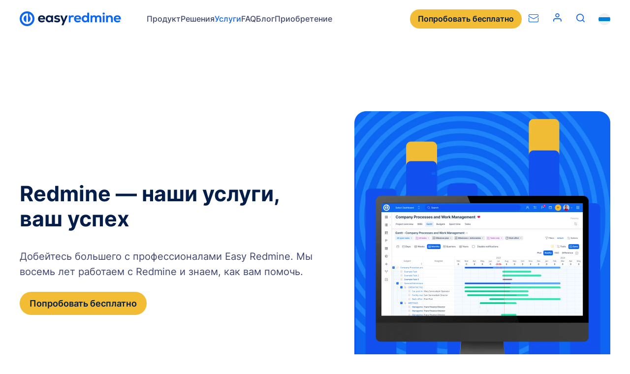

--- FILE ---
content_type: text/html
request_url: https://www.easyredmine.com/ru/uslugi
body_size: 196328
content:
<!DOCTYPE html><html lang="ru" dir="ltr"><head><meta charSet="utf-8"/><meta http-equiv="x-ua-compatible" content="ie=edge"/><meta name="viewport" content="width=device-width, initial-scale=1, shrink-to-fit=no"/><meta name="generator" content="Gatsby 4.25.7"/><meta http-equiv="content-language" content="ru" data-gatsby-head="true"/><meta name="description" content="Мы предоставляем профессиональные услуги по внедрению, поддержке, индивидуальному дизайну, и импорту данных, а также вебинары, видеоуроки и интеграция для Redmine. Узнайте больше!" data-gatsby-head="true"/><meta name="twitter:card" content="summary_large_image" data-gatsby-head="true"/><meta name="twitter:site" content="@EasyRedminecom" data-gatsby-head="true"/><meta name="twitter:creator" content="@EasyRedminecom" data-gatsby-head="true"/><meta property="og:type" content="company" data-gatsby-head="true"/><meta property="og:title" content="Профессиональные услуги для сообщества пользователей Redmine - Easy Redmine" data-gatsby-head="true"/><meta name="twitter:title" content="Профессиональные услуги для сообщества пользователей Redmine - Easy Redmine" data-gatsby-head="true"/><meta property="og:description" content="Мы предоставляем профессиональные услуги по внедрению, поддержке, индивидуальному дизайну, и импорту данных, а также вебинары, видеоуроки и интеграция для Redmine. Узнайте больше!" data-gatsby-head="true"/><meta name="twitter:description" content="Мы предоставляем профессиональные услуги по внедрению, поддержке, индивидуальному дизайну, и импорту данных, а также вебинары, видеоуроки и интеграция для Redmine. Узнайте больше!" data-gatsby-head="true"/><meta property="og:image" content="https://www.easyredmine.com/og-default.png" data-gatsby-head="true"/><style data-href="/ru/styles.91914116d45cd0738e40.css" data-identity="gatsby-global-css">@font-face{font-display:swap;font-family:Inter;font-style:normal;font-weight:400;src:url([data-uri]) format("woff2"),url(/ru/static/inter-all-400-normal-e71ac35377dd87cb4d4ba1817797552d.woff) format("woff");unicode-range:u+0460-052f,u+1c80-1c88,u+20b4,u+2de0-2dff,u+a640-a69f,u+fe2e-fe2f}@font-face{font-display:swap;font-family:Inter;font-style:normal;font-weight:400;src:url([data-uri]) format("woff2"),url(/ru/static/inter-all-400-normal-e71ac35377dd87cb4d4ba1817797552d.woff) format("woff");unicode-range:u+0400-045f,u+0490-0491,u+04b0-04b1,u+2116}@font-face{font-display:swap;font-family:Inter;font-style:normal;font-weight:400;src:url([data-uri]) format("woff2"),url(/ru/static/inter-all-400-normal-e71ac35377dd87cb4d4ba1817797552d.woff) format("woff");unicode-range:u+1f??}@font-face{font-display:swap;font-family:Inter;font-style:normal;font-weight:400;src:url([data-uri]) format("woff2"),url(/ru/static/inter-all-400-normal-e71ac35377dd87cb4d4ba1817797552d.woff) format("woff");unicode-range:u+0370-03ff}@font-face{font-display:swap;font-family:Inter;font-style:normal;font-weight:400;src:url([data-uri]) format("woff2"),url(/ru/static/inter-all-400-normal-e71ac35377dd87cb4d4ba1817797552d.woff) format("woff");unicode-range:u+0102-0103,u+0110-0111,u+0128-0129,u+0168-0169,u+01a0-01a1,u+01af-01b0,u+1ea0-1ef9,u+20ab}@font-face{font-display:swap;font-family:Inter;font-style:normal;font-weight:400;src:url(/ru/static/inter-latin-ext-400-normal-325ea6d33179f07ec7db802af3e3916e.woff2) format("woff2"),url(/ru/static/inter-all-400-normal-e71ac35377dd87cb4d4ba1817797552d.woff) format("woff");unicode-range:u+0100-024f,u+0259,u+1e??,u+2020,u+20a0-20ab,u+20ad-20cf,u+2113,u+2c60-2c7f,u+a720-a7ff}@font-face{font-display:swap;font-family:Inter;font-style:normal;font-weight:400;src:url(/ru/static/inter-latin-400-normal-c96fe5ff771f9e7b53abe32b27238136.woff2) format("woff2"),url(/ru/static/inter-all-400-normal-e71ac35377dd87cb4d4ba1817797552d.woff) format("woff");unicode-range:u+00??,u+0131,u+0152-0153,u+02bb-02bc,u+02c6,u+02da,u+02dc,u+2000-206f,u+2074,u+20ac,u+2122,u+2191,u+2193,u+2212,u+2215,u+feff,u+fffd}@font-face{font-display:swap;font-family:Inter;font-style:normal;font-weight:500;src:url(/ru/static/inter-cyrillic-ext-500-normal-8c4f8cfe5cea08748ca85750949c23c9.woff2) format("woff2"),url(/ru/static/inter-all-500-normal-d244e0f9b2d64673936787cd1c7b9941.woff) format("woff");unicode-range:u+0460-052f,u+1c80-1c88,u+20b4,u+2de0-2dff,u+a640-a69f,u+fe2e-fe2f}@font-face{font-display:swap;font-family:Inter;font-style:normal;font-weight:500;src:url([data-uri]) format("woff2"),url(/ru/static/inter-all-500-normal-d244e0f9b2d64673936787cd1c7b9941.woff) format("woff");unicode-range:u+0400-045f,u+0490-0491,u+04b0-04b1,u+2116}@font-face{font-display:swap;font-family:Inter;font-style:normal;font-weight:500;src:url([data-uri]) format("woff2"),url(/ru/static/inter-all-500-normal-d244e0f9b2d64673936787cd1c7b9941.woff) format("woff");unicode-range:u+1f??}@font-face{font-display:swap;font-family:Inter;font-style:normal;font-weight:500;src:url([data-uri]) format("woff2"),url(/ru/static/inter-all-500-normal-d244e0f9b2d64673936787cd1c7b9941.woff) format("woff");unicode-range:u+0370-03ff}@font-face{font-display:swap;font-family:Inter;font-style:normal;font-weight:500;src:url([data-uri]) format("woff2"),url(/ru/static/inter-all-500-normal-d244e0f9b2d64673936787cd1c7b9941.woff) format("woff");unicode-range:u+0102-0103,u+0110-0111,u+0128-0129,u+0168-0169,u+01a0-01a1,u+01af-01b0,u+1ea0-1ef9,u+20ab}@font-face{font-display:swap;font-family:Inter;font-style:normal;font-weight:500;src:url(/ru/static/inter-latin-ext-500-normal-1760184635899edad348ab7b06fc5ebc.woff2) format("woff2"),url(/ru/static/inter-all-500-normal-d244e0f9b2d64673936787cd1c7b9941.woff) format("woff");unicode-range:u+0100-024f,u+0259,u+1e??,u+2020,u+20a0-20ab,u+20ad-20cf,u+2113,u+2c60-2c7f,u+a720-a7ff}@font-face{font-display:swap;font-family:Inter;font-style:normal;font-weight:500;src:url(/ru/static/inter-latin-500-normal-aa2121933b2f2981713410a3d1eddd3a.woff2) format("woff2"),url(/ru/static/inter-all-500-normal-d244e0f9b2d64673936787cd1c7b9941.woff) format("woff");unicode-range:u+00??,u+0131,u+0152-0153,u+02bb-02bc,u+02c6,u+02da,u+02dc,u+2000-206f,u+2074,u+20ac,u+2122,u+2191,u+2193,u+2212,u+2215,u+feff,u+fffd}@font-face{font-display:swap;font-family:Inter;font-style:normal;font-weight:600;src:url(/ru/static/inter-cyrillic-ext-600-normal-f7bdc7f83e2e2d0e58c8bcc7724939a8.woff2) format("woff2"),url(/ru/static/inter-all-600-normal-74b76e83a7929da53075630c42ccafeb.woff) format("woff");unicode-range:u+0460-052f,u+1c80-1c88,u+20b4,u+2de0-2dff,u+a640-a69f,u+fe2e-fe2f}@font-face{font-display:swap;font-family:Inter;font-style:normal;font-weight:600;src:url([data-uri]) format("woff2"),url(/ru/static/inter-all-600-normal-74b76e83a7929da53075630c42ccafeb.woff) format("woff");unicode-range:u+0400-045f,u+0490-0491,u+04b0-04b1,u+2116}@font-face{font-display:swap;font-family:Inter;font-style:normal;font-weight:600;src:url([data-uri]) format("woff2"),url(/ru/static/inter-all-600-normal-74b76e83a7929da53075630c42ccafeb.woff) format("woff");unicode-range:u+1f??}@font-face{font-display:swap;font-family:Inter;font-style:normal;font-weight:600;src:url([data-uri]) format("woff2"),url(/ru/static/inter-all-600-normal-74b76e83a7929da53075630c42ccafeb.woff) format("woff");unicode-range:u+0370-03ff}@font-face{font-display:swap;font-family:Inter;font-style:normal;font-weight:600;src:url([data-uri]) format("woff2"),url(/ru/static/inter-all-600-normal-74b76e83a7929da53075630c42ccafeb.woff) format("woff");unicode-range:u+0102-0103,u+0110-0111,u+0128-0129,u+0168-0169,u+01a0-01a1,u+01af-01b0,u+1ea0-1ef9,u+20ab}@font-face{font-display:swap;font-family:Inter;font-style:normal;font-weight:600;src:url(/ru/static/inter-latin-ext-600-normal-3260d7108a5e07e69ec409a16d06a7be.woff2) format("woff2"),url(/ru/static/inter-all-600-normal-74b76e83a7929da53075630c42ccafeb.woff) format("woff");unicode-range:u+0100-024f,u+0259,u+1e??,u+2020,u+20a0-20ab,u+20ad-20cf,u+2113,u+2c60-2c7f,u+a720-a7ff}@font-face{font-display:swap;font-family:Inter;font-style:normal;font-weight:600;src:url(/ru/static/inter-latin-600-normal-ee12ccf9091a8c14bf3a6a7534e87886.woff2) format("woff2"),url(/ru/static/inter-all-600-normal-74b76e83a7929da53075630c42ccafeb.woff) format("woff");unicode-range:u+00??,u+0131,u+0152-0153,u+02bb-02bc,u+02c6,u+02da,u+02dc,u+2000-206f,u+2074,u+20ac,u+2122,u+2191,u+2193,u+2212,u+2215,u+feff,u+fffd}@font-face{font-display:swap;font-family:Inter;font-style:normal;font-weight:700;src:url(/ru/static/inter-cyrillic-ext-700-normal-97ed94dcb48b3ce88a285ad81d8eff6f.woff2) format("woff2"),url(/ru/static/inter-all-700-normal-967111a4e94949e07c1724daa3df9aff.woff) format("woff");unicode-range:u+0460-052f,u+1c80-1c88,u+20b4,u+2de0-2dff,u+a640-a69f,u+fe2e-fe2f}@font-face{font-display:swap;font-family:Inter;font-style:normal;font-weight:700;src:url([data-uri]) format("woff2"),url(/ru/static/inter-all-700-normal-967111a4e94949e07c1724daa3df9aff.woff) format("woff");unicode-range:u+0400-045f,u+0490-0491,u+04b0-04b1,u+2116}@font-face{font-display:swap;font-family:Inter;font-style:normal;font-weight:700;src:url([data-uri]) format("woff2"),url(/ru/static/inter-all-700-normal-967111a4e94949e07c1724daa3df9aff.woff) format("woff");unicode-range:u+1f??}@font-face{font-display:swap;font-family:Inter;font-style:normal;font-weight:700;src:url([data-uri]) format("woff2"),url(/ru/static/inter-all-700-normal-967111a4e94949e07c1724daa3df9aff.woff) format("woff");unicode-range:u+0370-03ff}@font-face{font-display:swap;font-family:Inter;font-style:normal;font-weight:700;src:url([data-uri]) format("woff2"),url(/ru/static/inter-all-700-normal-967111a4e94949e07c1724daa3df9aff.woff) format("woff");unicode-range:u+0102-0103,u+0110-0111,u+0128-0129,u+0168-0169,u+01a0-01a1,u+01af-01b0,u+1ea0-1ef9,u+20ab}@font-face{font-display:swap;font-family:Inter;font-style:normal;font-weight:700;src:url(/ru/static/inter-latin-ext-700-normal-d0e44b918a58657fb53df2afec440c01.woff2) format("woff2"),url(/ru/static/inter-all-700-normal-967111a4e94949e07c1724daa3df9aff.woff) format("woff");unicode-range:u+0100-024f,u+0259,u+1e??,u+2020,u+20a0-20ab,u+20ad-20cf,u+2113,u+2c60-2c7f,u+a720-a7ff}@font-face{font-display:swap;font-family:Inter;font-style:normal;font-weight:700;src:url(/ru/static/inter-latin-700-normal-65a568f2a9065247687ab85c6a88de9a.woff2) format("woff2"),url(/ru/static/inter-all-700-normal-967111a4e94949e07c1724daa3df9aff.woff) format("woff");unicode-range:u+00??,u+0131,u+0152-0153,u+02bb-02bc,u+02c6,u+02da,u+02dc,u+2000-206f,u+2074,u+20ac,u+2122,u+2191,u+2193,u+2212,u+2215,u+feff,u+fffd}@font-face{font-display:swap;font-family:JetBrains Mono;font-style:normal;font-weight:400;src:url([data-uri]) format("woff2"),url(/ru/static/jetbrains-mono-all-400-normal-8e08cd86133caec43c49a139a36424e8.woff) format("woff");unicode-range:u+0460-052f,u+1c80-1c88,u+20b4,u+2de0-2dff,u+a640-a69f,u+fe2e-fe2f}@font-face{font-display:swap;font-family:JetBrains Mono;font-style:normal;font-weight:400;src:url([data-uri]) format("woff2"),url(/ru/static/jetbrains-mono-all-400-normal-8e08cd86133caec43c49a139a36424e8.woff) format("woff");unicode-range:u+0301,u+0400-045f,u+0490-0491,u+04b0-04b1,u+2116}@font-face{font-display:swap;font-family:JetBrains Mono;font-style:normal;font-weight:400;src:url([data-uri]) format("woff2"),url(/ru/static/jetbrains-mono-all-400-normal-8e08cd86133caec43c49a139a36424e8.woff) format("woff");unicode-range:u+0370-03ff}@font-face{font-display:swap;font-family:JetBrains Mono;font-style:normal;font-weight:400;src:url([data-uri]) format("woff2"),url(/ru/static/jetbrains-mono-all-400-normal-8e08cd86133caec43c49a139a36424e8.woff) format("woff");unicode-range:u+0102-0103,u+0110-0111,u+0128-0129,u+0168-0169,u+01a0-01a1,u+01af-01b0,u+1ea0-1ef9,u+20ab}@font-face{font-display:swap;font-family:JetBrains Mono;font-style:normal;font-weight:400;src:url([data-uri]) format("woff2"),url(/ru/static/jetbrains-mono-all-400-normal-8e08cd86133caec43c49a139a36424e8.woff) format("woff");unicode-range:u+0100-024f,u+0259,u+1e??,u+2020,u+20a0-20ab,u+20ad-20cf,u+2113,u+2c60-2c7f,u+a720-a7ff}@font-face{font-display:swap;font-family:JetBrains Mono;font-style:normal;font-weight:400;src:url(/ru/static/jetbrains-mono-latin-400-normal-c3a23073096fe509111c0ff461d64424.woff2) format("woff2"),url(/ru/static/jetbrains-mono-all-400-normal-8e08cd86133caec43c49a139a36424e8.woff) format("woff");unicode-range:u+00??,u+0131,u+0152-0153,u+02bb-02bc,u+02c6,u+02da,u+02dc,u+2000-206f,u+2074,u+20ac,u+2122,u+2191,u+2193,u+2212,u+2215,u+feff,u+fffd}*,:after,:before{box-sizing:border-box}html{-webkit-text-size-adjust:100%;line-height:1.15}body{margin:0}hr{box-sizing:initial;height:0;overflow:visible}video{outline:0}a{background-color:#0000}sub,sup{font-size:75%;line-height:0;position:relative;vertical-align:initial}sub{bottom:-.25em}sup{top:-.5em}img{border-style:none;vertical-align:middle}button,input,optgroup,select,textarea{font-size:100%;line-height:1.15}button,input{overflow:visible}ol,p,ul{margin:0}ol,ul{padding:0}b,strong{font-weight:700}table{border-collapse:collapse;caption-side:bottom}th{text-align:inherit;text-align:-webkit-match-parent}tbody,td,tfoot,th,thead,tr{border:0;border-color:inherit}[type=button],[type=reset],[type=submit],button{-webkit-appearance:button;border:none}button{border-radius:0}button:focus{outline:1px dotted;outline:5px auto -webkit-focus-ring-color}button,input,optgroup,select,textarea{font-family:inherit;font-size:inherit;line-height:inherit;margin:0}button,select{text-transform:none}[role=button]{cursor:pointer}select{word-wrap:normal}textarea{overflow:auto;resize:vertical}iframe{border:0}[hidden]{display:none}:root{--notification-height:0px;--H1-FontSize:clamp(3.7rem,3.3536585366vw,4.4rem);--H1-LineHeight:1.2;--H1-FontWeight:700;--H2-FontSize:clamp(2.9rem,2.8201219512vw,3.7rem);--H2-LineHeight:1.2;--H2-FontWeight:700;--H3-FontSize:clamp(2.4rem,2.2103658537vw,2.9rem);--H3-LineHeight:1.2;--H3-FontWeight:700;--H4-FontSize:clamp(1.8rem,1.8292682927vw,2.4rem);--H4-LineHeight:1.3;--H4-FontWeight:700;--H5-FontSize:clamp(1.6rem,1.3719512195vw,1.8rem);--H5-LineHeight:1.3;--H5-FontWeight:700;--H6-FontSize:clamp(1.6rem,1.3719512195vw,1.8rem);--H6-LineHeight:1.3;--H6-FontWeight:600;--Text-FontSize:clamp(1.6rem,1.3719512195vw,1.8rem);--Text-FontWeight:400;--Text-LineHeight:1.6;--Text1:#041e49;--Text2:#40476f;--Text3:#666f99;--Blue1:#5da6fa;--Blue2:#1d83f9;--Blue3:#0d65f2;--Blue4:#114fee;--Blue5:#1d33d3;--Yellow1:#f8dc96;--Yellow2:#f4c757;--Yellow3:#f2bc35;--Yellow4:#eba00f;--Yellow5:#eb860f;--LightBlue1:#f3f9ff;--LightBlue2:#e0f1ff;--LightBlue3:#c6e0ff;--LightBlue4:#b6d6f5;--LightBlue5:#a6cbee;--Green1:#33c0cc;--Green2:#33d0aa;--Green3:#00e099;--Orange1:#ff8044;--Orange2:#ff5055;--Orange3:#ff1066;--Violet1:#dd1099;--Violet2:#9940cc;--Violet3:#6650ee;--Success:#33d0aa;--Danger:#ff8044;--Error:#ff1066;--Grey1:#fafbfc;--Grey2:#f3f4f6;--Grey3:#edeef2;--Grey4:#e2e3e9;--Grey5:#ced0d9;--Grey6:#a9acbc;--Grey7:#8c90a6;--Grey8:#5a5e72;--Grey9:#444755;--Grey10:#2e3038;--Grey11:#2e3038;--Grey12:#0c0c0e;--White1:#fff;--CaseStudy-LineClamp:5}body,html{color:#041e49;font-family:Inter,sans-serif;height:100%}body:has(.Header.is-opened){overflow:hidden}html{font-size:10px;overscroll-behavior:contain}@media(min-width:1924px){html{font-size:12.5px}}@media(min-width:3200px){html{font-size:17.5px}}@media only screen and (-webkit-min-device-pixel-ratio:1.1)and (min-width:1200px),only screen and (-webkit-min-device-pixel-ratio:1.1458333333333333)and (min-width:1200px),only screen and (min-resolution:1.1dppx)and (min-width:1200px),only screen and (min-resolution:110dpi)and (min-width:1200px){html{font-size:10px}}@font-face{font-display:block;font-family:icomoon;font-style:normal;font-weight:400;src:url([data-uri]);src:url([data-uri]) format("embedded-opentype"),url([data-uri]) format("woff2"),url([data-uri]) format("truetype"),url([data-uri]) format("woff"),url(/ru/static/icomoon.64e3d40c.svg) format("svg")}:after,:before{speak:none;-webkit-font-smoothing:antialiased;-moz-osx-font-smoothing:grayscale;font-family:icomoon!important;font-style:normal;font-variant:normal;font-weight:400;line-height:1;text-transform:none}body{font-size:var(--Text-FontSize);line-height:var(--Text-LineHeight)}img{height:auto;width:100%}.has-lightbox{cursor:pointer}.loader,.loader:after{border-radius:50%;height:2em;width:2em}.loader{animation:load8 1.1s linear infinite;border:.2em solid #fff3;border-left:.2em solid var(--Blue3);margin:20px auto;position:relative;transform:translateZ(0)}img.img-polaroid{max-width:200px!important}@keyframes animateBorderBottom{0%{width:0}to{width:100%}}video{-webkit-clip-path:inset(1px);clip-path:inset(1px)}a[name],div[id][aria-hidden=true]{scroll-margin-top:5.6rem}@media(min-width:1200px){a[name],div[id][aria-hidden=true]{scroll-margin-top:7.6rem}}.lottie svg{transform:unset!important}.easyHiddenTrialForm{display:none}.grecaptcha-badge{visibility:hidden}.Container{margin-left:auto;margin-right:auto;max-width:131.2rem;padding-left:1.6rem;padding-right:1.6rem;width:100%}@media(min-width:768px){.Container{max-width:136rem;padding-left:4rem;padding-right:4rem}}.Container:after{clear:both;content:"";display:block}.Container .Container{padding-left:0;padding-right:0}.Container.Container--full{max-width:100%}.Footer{background-color:var(--LightBlue1);isolation:isolate;padding:6rem 1.6rem clamp(3rem,3.2774390244vw,4.3rem);position:relative}@media(min-width:768px){.Footer{padding-left:4rem;padding-right:4rem}}.Footer .pux-container{margin:0 auto;max-width:1280px}.Footer .Footer-circle{display:none;z-index:-1}@media(min-width:768px){.Footer .Footer-circle{display:block;position:absolute;right:0}}@media(min-width:768px)and (min-width:768px){.Footer .Footer-circle img{width:60rem}}@media(min-width:768px)and (min-width:992px){.Footer .Footer-circle img{width:55rem}}@media(min-width:768px)and (min-width:1400px){.Footer .Footer-circle img{width:60rem}}@media(min-width:768px)and (min-width:1500px){.Footer .Footer-circle img{width:65rem}}@media(min-width:768px)and (min-width:768px){.Footer .Footer-circle{top:200px}}@media(min-width:768px)and (min-width:992px){.Footer .Footer-circle{top:150px}}@media(min-width:768px)and (min-width:1200px){.Footer .Footer-circle{top:22px}}.Footer-navigation{display:grid;gap:4.8rem;grid-template-columns:1fr;margin-bottom:clamp(7rem,5.7164634146vw,7.5rem);position:relative}@media(min-width:575px){.Footer-navigation{gap:4rem;grid-template-columns:repeat(2,1fr)}}@media(min-width:768px){.Footer-navigation{grid-template-columns:repeat(3,1fr)}.Footer-navigation:after{background-color:var(--LightBlue3);bottom:-38px;content:"";height:1px;left:0;position:absolute;width:100%}}@media(min-width:1200px){.Footer-navigation{grid-template-columns:repeat(5,1fr)}}.Footer-navigation .FooterCol{z-index:1}.Footer-navigation .FooterCol .FooterCol-title{--H4-FontSize:1.2rem;--H4-LineHeight:1.1;color:var(--Text3);font-weight:600;margin-bottom:1.6rem;margin-top:0;position:relative;text-transform:uppercase}.Footer-navigation .FooterCol .FooterCol-title:after{background-color:var(--LightBlue4);border-radius:2px;bottom:-12px;content:"";height:1px;left:0;position:absolute;width:100%}.Footer-navigation .FooterCol a{--Text-FontSize:1.4rem;--Text-LineHeight:1.2;color:var(--Blue3);font-weight:500;text-decoration:none}.Footer-navigation .FooterCol a:focus,.Footer-navigation .FooterCol a:hover{text-decoration:underline}.Footer-navigation .FooterCol a.link{display:inline-block;margin-bottom:1.2rem}.FooterBrand{align-items:center;display:grid;gap:4rem;grid-template-columns:repeat(1,1fr);margin-bottom:3.8rem}@media(min-width:768px){.FooterBrand{gap:4rem;grid-template-columns:repeat(3,1fr)}}.FooterBrand .FooterLogo{justify-self:center}@media(min-width:768px){.FooterBrand .FooterLogo{justify-self:flex-start}}.FooterBrand .FooterLogo svg{height:3.2rem;width:100%}.FooterBrand .FooterSocial{justify-self:center}.FooterBrand .FooterSocial .pux-socials{gap:2.8rem}.FooterBrand .FooterSocial .pux-socials li{margin-bottom:0}.FooterBrand .FooterPartners{align-items:center;display:flex;flex-direction:column;gap:2.2rem;justify-content:center}@media(min-width:768px){.FooterBrand .FooterPartners{flex-direction:row;grid-column:span 3}}.FooterBrand .FooterPartners img{height:40px}.FooterBrand .FooterISO{text-align:center}@media(min-width:768px){.FooterBrand .FooterISO{text-align:right}}.FooterBrand .FooterISO img{height:6rem;width:auto}.Footer-copyright{align-items:center;color:var(--Text3);display:flex;flex-direction:column;font-size:1.4rem;font-weight:400;gap:2rem;line-height:1.6;text-align:center}@media(min-width:575px){.Footer-copyright{flex-direction:row;justify-content:space-between;text-align:left}}.Footer-copyright a{color:var(--Text3);font-size:1.4rem;text-decoration:none}.Footer-sitemap{text-align:center}@media(min-width:575px){.Footer-sitemap{text-align:right}}.Footer ul{list-style:none;margin:0;padding:0}.Footer ul li{margin:0 0 .6rem}.Footer ul li:last-child{margin-bottom:0}.Header{background-color:var(--White1);height:5.6rem;position:sticky;top:0;width:100%;z-index:111}@media(min-width:1200px){.Header{height:7.6rem}}.Header .Header-respoWrapper{display:none}.Header.is-opened .Header-respoWrapper{display:block}.Header-container{align-items:center;display:flex;height:100%;margin:0 auto;max-width:161.6rem;padding:0 1.6rem}@media(min-width:1200px){.Header-container{position:relative}}@media(min-width:768px){.Header-container{padding:0 4rem}}.Header-container .Header-language,.Header-container .Header-search,.Header-container .Header-user{display:none}@media(min-width:1200px){.Header-container .Header-language,.Header-container .Header-search,.Header-container .Header-user{display:block}}.Header-logo{display:block;height:31px;overflow:hidden;width:32px}.Header-logo svg{height:30px;overflow:visible}@media(min-width:575px){.Header-logo{overflow:visible;width:210px}}@media(min-width:1200px){.Header-logo{overflow:hidden;width:32px}}@media(min-width:1280px){.Header-logo{overflow:visible;width:210px}}.Header-menu{align-items:center;display:none;padding-inline-start:4.8rem}@media(min-width:1200px){.Header-menu{display:block;height:100%}}@media(min-width:1400px){.Header-menu{padding-left:10rem}}.Header-menu>ul{display:flex;gap:2.4rem;height:100%;list-style:none;width:100%}@media(min-width:1400px){.Header-menu>ul{gap:2.8rem}}.Header-menu>ul>li{position:relative}@media(min-width:1200px){.Header-menu>ul>li{position:static}}.Header-menu>ul>li>a{--Text-FontSize:1.6rem;--Text-FontWeight:500;--Text-LineHeight:1.2;align-items:center;color:var(--Text2);cursor:pointer;display:flex;height:100%}.Header-menu>ul>li>a.is-active{color:var(--Blue3)}.Header-menu>ul>li:hover>a{color:var(--Blue2);transition-duration:.2s}.Header-menu.Header-menuRespo{display:flex;padding-left:0;width:100%}.Header-menu.Header-menuRespo>ul{flex-direction:column;gap:2.4rem}.Header-menu.Header-menuRespo>ul>li>a{--Text-FontSize:2rem;--Text-FontWeight:600;--Text-LineHeight:1.4}.Header-menu.Header-menuRespo>ul>li.has-submenu a{height:auto}.Header-menu.Header-menuRespo>ul>li.has-submenu>span{align-items:center;display:flex;height:2.4rem;justify-content:center;margin-left:2.4rem;position:absolute;right:0;top:0;width:2.4rem}.Header-menu.Header-menuRespo>ul>li.has-submenu>span:after,.Header-menu.Header-menuRespo>ul>li.has-submenu>span:before{background-color:var(--Blue3,#0d65f2);border-radius:2px;content:"";display:block;height:2px;position:absolute;transition:transform .3s;width:20px}.Header-menu.Header-menuRespo>ul>li.has-submenu>span:before{transform:rotate(90deg)}.Header-menu.Header-menuRespo>ul>li.is-opened>span:before{transform:rotate(0)}.Header-menu.Header-menuRespo>ul>li.is-opened .Submenu{display:flex;position:static}.Header-menu.Header-menuRespo>ul>li:before{background-color:var(--LightBlue2);bottom:-12px;content:"";height:1px;left:0;position:absolute;width:100%}.Header-menu.Header-menuRespo>ul>li:last-child:before{content:none}html[dir=rtl] .Header-menu.Header-menuRespo>ul>li.has-submenu>span{left:0;right:unset}.Header-user:before{content:"";font-size:2rem;padding:0 1.4rem}@media(min-width:1400px){.Header-user:before{padding:0 .8rem}}.Header-burger{height:2.4rem}.Header-burger .Header-burgerIcon:before{color:var(--Blue3);font-size:2.4rem}.Header-burger .Header-burgerIcon--open{display:block}.Header-burger .Header-burgerIcon--open:before{content:""}.Header-burger .Header-burgerIcon--close{display:none}.Header-burger .Header-burgerIcon--close:before{content:""}.is-opened .Header-burgerIcon--open{display:none}.is-opened .Header-burgerIcon--open:before{content:""}.is-opened .Header-burgerIcon--close{display:block}.is-opened .Header-burgerIcon--close:before{content:""}.Header-search .Search-icon{--a-color:var(--Blue3);color:var(--a-color);cursor:pointer}.Header-search .Search-icon:hover{--a-color:var(--Blue2)}.Header-search .Search-icon:before{content:"";font-size:1.8rem;padding:0 1.4rem}@media(min-width:1400px){.Header-search .Search-icon:before{padding:0 .8rem}}.Header-search .Search-wrapper{display:none}.Header-trial{align-items:center;display:flex;flex-direction:row-reverse;margin-inline-start:auto;padding-inline-start:2.8rem}@media(min-width:480px){.Header-trial{gap:1.4rem;margin-inline-end:0;padding-inline-end:1.4rem}}@media(min-width:1200px){.Header-trial{padding-inline-end:0}}@media(min-width:1500px){.Header-trial{flex-direction:row;padding-inline-end:1.4rem}}.Header-trial .Button--secondary{display:none}@media(min-width:992px){.Header-trial .Button--secondary{display:block}}.Header-language{padding-left:1.4rem}.Header-respoWrapper{background-color:var(--White1);height:calc(100vh - 76px);overflow:auto;padding:0 2.4rem 2.4rem}@media(min-width:768px){.Header-respoWrapper{padding:0 4rem 2.4rem}}.Header-respoWrapper .Search{width:100%}.Header-respoWrapper .Search input,.Header-respoWrapper .Search input:hover{background-color:var(--LightBlue1)}.Header-respoWrapper .Header-respoWrapperFooter{align-items:center;display:flex;justify-content:space-between;padding-top:3.2rem}.Header-respoWrapper .Header-respoWrapperFooter .Button--secondary{margin-inline-end:2.8rem}.Header-respoWrapper .Header-user,.Header-respoWrapper .Header-user:before{padding:0}.Header-respoWrapper .Header-language{padding:0;position:relative}.Header-respoWrapper .Header-language .LanguageSelector{align-items:center;display:flex}.Header-respoWrapper .Header-language .LanguageSelector-flag{left:8px;position:absolute}.Header-respoWrapper .PuxSelect{background-color:var(--White1);border-color:var(--Blue3);color:var(--Blue3);max-width:11rem;text-align:right}.Header-respoWrapper .PuxSelect:after{color:var(--Blue3)}.Header-sales{line-height:0}.Header-sales:before{content:"";font-size:2rem;line-height:0;padding:0 1.4rem;position:relative;top:2px}@media(min-width:1500px){.Header-sales:before{display:none}}.Submenu{display:none;left:-3.2rem;position:absolute;top:7.5rem}@media(min-width:992px){.Submenu{height:-webkit-fit-content;height:-moz-fit-content;height:fit-content;left:4rem;max-height:calc(100vh - 11.5rem);right:4rem;width:calc(100% - 8rem)}}.Submenu.has-scroll:before{background:linear-gradient(180deg,#fff0,#fff);border-radius:12px;bottom:0;content:"";height:170px;left:0;pointer-events:none;position:absolute;width:99%;z-index:100}.Submenu.has-scroll .Submenu-contentCategory nav{padding-bottom:120px}.Submenu.has-scroll .Submenu-verticalColumn>.Submenu-contentCategory:not(:last-child) nav{padding-bottom:0}.Submenu-content{background-color:var(--White1);border-radius:12px;box-shadow:0 2px 8px #28293d14,0 20px 80px #60617038;display:flex;gap:8.8rem;padding:3.2rem}@media(min-width:992px){.Submenu-content{height:inherit;max-height:inherit;overflow-y:auto}}.Submenu-content .Submenu-contentHeading{border-bottom:1px solid var(--Grey5);color:var(--Text3);font-size:1.2rem;font-weight:600;letter-spacing:.05em;line-height:1.1;padding:1.6rem 0 .8rem;text-transform:uppercase}@media(min-width:992px){.Submenu-content .Submenu-contentHeading{margin-left:.8rem;margin-right:.8rem}}.Submenu-content .Submenu-contentHeading--link{padding:.8rem}.Submenu-content .Submenu-contentHeading--link a{align-items:center;border-bottom:1px solid var(--Blue2);color:var(--Blue2);display:flex;font-size:1.2rem;font-weight:600;gap:.8rem;letter-spacing:.05em;line-height:1.1;padding:.8rem 0;text-transform:uppercase}.Submenu-content .Submenu-contentHeading--link svg{height:.8rem;width:auto}.Submenu-content .Submenu-contentHeading--link:active,.Submenu-content .Submenu-contentHeading--link:focus,.Submenu-content .Submenu-contentHeading--link:hover{background-color:var(--LightBlue1);border-radius:.8rem}.Submenu-content .Submenu-contentDescription{display:none}.Submenu-content .Submenu-contentCategory{grid-template-columns:repeat(1,1fr);width:23rem}.Submenu-content .Submenu-contentCategory--oneColumn{width:33%}@media(min-width:1400px){.Submenu-content .Submenu-contentCategory--oneColumn{width:20%}}.Submenu-content .Submenu-contentCategory--oneColumn nav>ul>li:last-child a:after{border-bottom:1px solid #0000}.Submenu-content .Submenu-contentCategory--twoColumns{width:33%}@media(min-width:1400px){.Submenu-content .Submenu-contentCategory--twoColumns{width:40%}.Submenu-content .Submenu-contentCategory--twoColumns nav>ul{grid-template-columns:repeat(2,1fr)}}.Submenu-content .Submenu-contentCategory--twoColumns nav>ul>li:last-child a:after,.Submenu-content .Submenu-contentCategory--twoColumns nav>ul>li:nth-last-child(2) a:after{border-bottom:1px solid #0000}.Submenu-content .Submenu-contentCategory--threeColumns{width:33%}@media(min-width:1400px){.Submenu-content .Submenu-contentCategory--threeColumns{width:60%}.Submenu-content .Submenu-contentCategory--threeColumns nav>ul{grid-template-columns:repeat(3,1fr)}}.Submenu-content .Submenu-contentCategory--threeColumns nav>ul>li:last-child a:after,.Submenu-content .Submenu-contentCategory--threeColumns nav>ul>li:nth-last-child(2) a:after,.Submenu-content .Submenu-contentCategory--threeColumns nav>ul>li:nth-last-child(3) a:after{border-bottom:1px solid #0000}.Submenu-content .Submenu-verticalColumn{gap:4rem;width:33%}@media(min-width:1400px){.Submenu-content .Submenu-verticalColumn{flex-direction:column}}@media(min-width:1400px){.Submenu-content .Submenu-verticalColumn:has(.Submenu-contentCategory--oneColumn){width:20%}}@media(min-width:1400px){.Submenu-content .Submenu-verticalColumn:has(.Submenu-contentCategory--twoColumns){width:40%}}@media(min-width:1400px){.Submenu-content .Submenu-verticalColumn:has(.Submenu-contentCategory--threeColumns){width:60%}}.Submenu-content .Submenu-verticalColumn .Submenu-contentCategory--oneColumn,.Submenu-content .Submenu-verticalColumn .Submenu-contentCategory--threeColumns,.Submenu-content .Submenu-verticalColumn .Submenu-contentCategory--twoColumns{width:100%}.Submenu-content nav>ul{display:grid;gap:0 4rem;list-style:none;margin:0;padding:1.6rem 0 0}.Submenu-content nav>ul>li>a{cursor:pointer;display:grid;gap:.8rem 1.1rem;grid-template-areas:"icon name" ". text";grid-template-columns:2rem 1fr;grid-template-rows:auto 1fr;margin-bottom:.8rem;padding:.8rem;width:100%}.Submenu-content nav>ul>li>a:not(:has(.Submenu-contentText)){gap:0 1.1rem}.Submenu-content nav>ul>li>a:last-of-type{margin-bottom:1.2rem}.Submenu-content nav>ul>li>a:hover{background-color:#f3f9ff;border-radius:8px}.Submenu-content nav>ul>li>a .Submenu-contentTitle{--Text-FontSize:clamp(1.4rem,1.2195121951vw,1.6rem);--Text-FontWeight:500;--Text-LineHeight:1.9rem;color:var(--Text1);font-size:1.6rem;grid-area:name;line-height:normal;position:relative;width:100%}.Submenu-content nav>ul>li>a .Submenu-contentTitle:hover{color:var(--Text1)}.Submenu-content nav>ul>li>a .Submenu-contentText{--Text-FontSize:1.2rem;--Text-FontWeight:400;--Text-LineHeight:1.9rem;color:var(--Text1);font-size:1.2rem;grid-area:text}.Submenu-content nav>ul>li>a .Submenu-contentIcon{align-items:center;display:flex;grid-area:icon;justify-content:center}.Submenu-content nav>ul>li.Submenu-link--arrowLink>a .Submenu-contentTitle,.Submenu-content nav>ul>li.Submenu-link--arrowLink>a .Submenu-contentTitle:hover{color:var(--Blue2)}.is-hovered .Submenu{display:block}.Submenu--respo{width:100%}.Submenu--respo .Submenu-content{box-shadow:none;flex-wrap:wrap;gap:2.4rem;padding:2.4rem 0 0;width:100%}.Submenu--respo .Submenu-content nav>ul>li>a{--Text-FontSize:clamp(1.2rem,1.0670731707vw,1.4rem);--Text-FontWeight:500;--Text-LineHeight:1.2}.Submenu--respo .Submenu-content nav>ul>li>a:after{border-bottom:0}.Submenu--respo .Submenu-content .Submenu-verticalColumn{display:flex;flex-direction:column;gap:2.4rem;width:100%}@media(min-width:575px){.Submenu--respo .Submenu-content .Submenu-verticalColumn{flex-direction:row}}.Submenu--respo .Submenu-contentCategory{width:100%}@media(min-width:575px){.Submenu--respo .Submenu-contentCategory{width:calc(50% - 1.2rem)}}.Submenu--respo:before{content:none;display:none}html[dir=rtl] .Submenu{left:unset;right:-3.2rem}@media(min-width:768px){.Section--light .Contact:before{background-image:url([data-uri])}.Section--light .Contact:after{background-image:url([data-uri])}}.Contact{position:relative}.Contact:after,.Contact:before{display:none}@media(min-width:768px){.Contact:after,.Contact:before{background-position:50%;background-repeat:no-repeat;background-size:cover;content:"";display:block;position:absolute;z-index:0}.Contact:before{background-image:url([data-uri]);height:90rem;right:-4rem;top:-5%;width:60rem}.Contact:after{background-image:url([data-uri]);height:30rem;left:-4rem;top:50%;transform:translateY(-30%);width:30rem}}.ContactSection{display:grid;gap:clamp(6.4rem,7.6219512195vw,10rem);grid-template-columns:repeat(1,1fr);margin-bottom:clamp(6.4rem,7.6219512195vw,10rem)}@media(min-width:768px){.ContactSection{grid-template-columns:repeat(2,1fr)}}@media(min-width:1200px){.ContactSection{grid-template-columns:repeat(3,1fr)}}.ContactSection .Contact-col{z-index:1}.ContactSection .Contact-col table{width:100%}@media(min-width:480px){.ContactSection .Contact-col table{width:auto}}.ContactSection .Contact-col th{font-size:2.4rem;line-height:1,3;padding-bottom:2.4rem}.ContactSection .Contact-col tbody td{--Text-FontSize:1.8rem;--Text-LineHeight:1.6;font-weight:400;padding-bottom:1.2rem}.ContactSection .Contact-col tbody td .Tel{color:var(--Blue3);font-weight:600;line-height:1.4;text-decoration:none}.ContactSection .Contact-col tbody td:nth-child(2){text-align:right}@media(min-width:480px){.ContactSection .Contact-col tbody td:nth-child(2){padding-left:clamp(6rem,7.6219512195vw,10rem)}}.ContactSection .Email-col{max-width:40rem;z-index:1}.ContactSection .Email-col .EmailHeading{--Text-FontSize:2.4rem;--Text-LineHeight:1.3;font-weight:700;padding-bottom:2.4rem}.ContactSection .Email-col .Info,.ContactSection .Email-col .Support{--Text-FontSize:1.8rem;--Text-LineHeight:1.6;display:flex;flex-direction:column;font-weight:400;gap:clamp(.4rem,3.0487804878vw,4rem)}.ContactSection .Email-col .Info:not(:last-child),.ContactSection .Email-col .Support:not(:last-child){padding-bottom:1.6rem}@media(min-width:575px){.ContactSection .Email-col .Info:not(:last-child),.ContactSection .Email-col .Support:not(:last-child){padding-bottom:1.2rem}}@media(min-width:768px){.ContactSection .Email-col .Info,.ContactSection .Email-col .Support{justify-content:space-between}}@media(min-width:575px){.ContactSection .Email-col .Info,.ContactSection .Email-col .Support{flex-direction:row}}.ContactSection .Email-col .Email{color:var(--Blue3);font-weight:600;line-height:1.4;text-decoration:none}.ContactSection .Social-col{z-index:1}.ContactSection .Social-col .SocialHeading{--Text-FontSize:2.4rem;--Text-LineHeight:1.3;font-weight:700;padding-bottom:2.4rem}.ContactSection .Social-col li{list-style-type:none}.ContactSection .Social-col li:not(:last-child){padding-bottom:.8rem}@media(min-width:575px){.ContactSection .Social-col li:not(:last-child){padding-bottom:1.2rem}}.ContactSection .Social-col li a{--Text-FontSize:1.8rem;--Text-LineHeight:1.4;color:var(--Blue3);font-weight:600;text-decoration:none}.AddressSection{display:grid;gap:clamp(6.4rem,7.6219512195vw,10rem);grid-template-columns:repeat(1,1fr)}@media(min-width:768px){.AddressSection{grid-template-columns:repeat(2,1fr)}}@media(min-width:1200px){.AddressSection{grid-template-columns:repeat(3,1fr)}}.AddressSection .Address-col{z-index:1}.AddressSection .AddressTitle{font-size:2.4rem;font-weight:700;line-height:1.3;padding-bottom:2.4rem}.AddressSection .Company p,.AddressSection .Location p,.AddressSection .Payment p{--Text-FontSize:1.8rem;--Text-LineHeight:1.6;color:#40476f;font-weight:400}.AddressSection .Location{margin-bottom:3rem}.AddressSection .Payment{margin-top:3rem}@media(min-width:992px){.lottie-placeholder,.lottie.lottie-mobile{display:none!important}}.lottie.lottie-desktop,.lottie.lottie-mobile.hidden{display:none!important}@media(min-width:992px){.lottie.lottie-desktop{display:flex!important}}#easy_pricing_container-title{margin-top:0;text-align:center}#easy_pricing_container-perex{margin:4rem 0 7rem!important;text-align:center}#easy_pricing_container *{font-family:Inter,sans-serif!important}#easy_pricing_container .theme--light.v-application,#easy_pricing_container .theme--light.v-data-table{color:var(--Text1)}#easy_pricing_container .v-application .text-h4,#easy_pricing_container .v-application .text-h5{font-weight:400!important}#easy_pricing_container .v-text-field input,#easy_pricing_container .v-text-field input:active,#easy_pricing_container .v-text-field input:focus,#easy_pricing_container .v-text-field input:hover{background:none;border:none!important;box-shadow:none;margin:0}#easy_pricing_container .v-tooltip__content{background-clip:padding-box;background-color:#fff;border:1px solid #0003;border-radius:6px;box-shadow:0 5px 10px #0003;max-width:276px;text-align:left;white-space:normal}#easy_pricing_container .v-tooltip__content:after{border:5px solid #0000;border-top-color:#0003;content:"";left:50%;margin-left:-5px;position:absolute;top:100%}#easy_pricing_container button.es-button.v-btn,#easy_pricing_container button.es-secondary-button.v-btn{font-size:15px!important}#easy_pricing_container #pricing-page button.es-button.v-btn:hover{background-color:var(--Blue3)!important;border-color:var(--Blue3)!important}#easy_pricing_container .v-input--checkbox .v-input--selection-controls__input .theme--light.v-icon{color:var(--Blue3)!important}#easy_pricing_container .v-stepper__header{height:auto;min-width:80%;width:80%}#easy_pricing_container .v-stepper__header div.v-stepper__step:first-child .v-stepper__label:hover{color:var(--Blue3)!important;cursor:pointer}#easy_pricing_container .v-stepper__header .v-stepper__step--editable{background:none!important}#easy_pricing_container .v-stepper__header .v-stepper__step--editable:hover .v-stepper__label{color:var(--Blue3)!important;font-weight:400;text-shadow:none!important}#easy_pricing_container .es-plugins .v-list-item__content .row .col .text-h6{white-space:nowrap}#easy_pricing_container #list-23 div.v-list-item:nth-child(3),#easy_pricing_container .payment-radios .v-input--radio-group__input>.row>div.col:first-child{display:none}#easy_pricing_container .payment-radios .v-input--radio-group__input>.row>div.col:nth-child(2){margin-left:25%}#pricing-page .v-list-item__title{font-size:16px!important}#pricing-page .container{padding:0!important;position:static!important}#pricing-page .v-stepper__content{padding:0!important}#easy_pricing_container #pricing-page .v-application .text-h6,#easy_pricing_container #pricing-page .v-application .text-h6 span,#easy_pricing_container #pricing-page .v-application .text-h6 span span,#easy_pricing_container .text-h6 span{font-size:clamp(18px,2.4rem,20px)!important}#easy_pricing_container #pricing-page .v-application .text-h5{font-size:clamp(20px,2.8rem,25px)!important}#easy_pricing_container #pricing-page .text-h7{font-size:clamp(16px,2rem,18px)!important;line-height:1.2!important;padding-bottom:25px;padding-top:25px}#easy_pricing_container #pricing-page .text-sm-h6{font-size:clamp(12px,2.8rem,15px)!important;line-height:1.2!important}@media(min-width:575px){#easy_pricing_container #pricing-page .text-sm-h6{font-size:clamp(15px,2.8rem,25px)!important}}#easy_pricing_container #pricing-page .text-sm-h7{font-size:clamp(12px,3rem,15px)!important;line-height:1.5!important}@media(min-width:575px){#easy_pricing_container #pricing-page .text-sm-h7{font-size:clamp(12px,2.5rem,15px)!important}}#easy_pricing_container #pricing-page .v-application .text-caption{font-size:clamp(10px,2rem,12px)!important;line-height:1.2!important}#easy_pricing_container #pricing-page .v-card__title.modal-title .text-h4{text-align:center;width:100%}#easy_pricing_container #pricing-page .v-card__title.modal-title .headline{font-size:clamp(40px,4rem,35px)!important;font-weight:500!important;line-height:1.17!important;margin-bottom:1rem!important}#easy_pricing_container #pricing-page .v-card__title.modal-title .text-subtitle-1{font-size:clamp(19px,2rem,14px)!important;line-height:1.5!important;margin-bottom:2rem!important}#easy_pricing_container #pricing-page .mauticform-checkboxgrp-label{padding:0 0 0 30px!important}#easy_pricing_container #pricing-page .mauticform-button{--Text-FontWeight:600;--Text-LineHeight:1;--Button-mainColor:var(--Yellow3);--Button-mainColorHover:var(--Yellow2);--Button-mainColorActive:var(--Yellow4);--Button-color:var(--Text1);--Button-padding:1.5rem 2rem;--Text-FontSize:clamp(1.6rem,1.3719512195vw,1.8rem);background-color:var(--Button-mainColor);border-radius:100rem;color:var(--Button-color);cursor:pointer;display:inline-flex;font-size:var(--Text-FontSize);font-weight:var(--Text-FontWeight);line-height:var(--Text-LineHeight);padding:var(--Button-padding);text-decoration:none;transition:all .3s}#easy_pricing_container #pricing-page .mauticform-button:hover{background-color:var(--Button-mainColorHover)}#easy_pricing_container #pricing-page .mauticform-button:active{background-color:var(--Button-mainColorActive)}#easy_pricing_container #pricing-page .mauticform-button:focus{outline:none}#easy_pricing_container #pricing-page .mauticform-checkboxgrp-row{margin-bottom:20px!important}#easy_pricing_container #pricing-page .mauticform-errormsg{display:block;font-size:15px!important;font-weight:500!important;margin-bottom:20px!important;position:relative;top:-10px}#easy_pricing_container #pricing-page .mauticform-checkboxgrp-label{line-height:1.25!important}.h1,h1{font-size:var(--H1-FontSize);font-weight:var(--H1-FontWeight);line-height:var(--H1-LineHeight)}.h2,h2{font-size:var(--H2-FontSize);font-weight:var(--H2-FontWeight);line-height:var(--H2-LineHeight)}.h3,h3{font-size:var(--H3-FontSize);font-weight:var(--H3-FontWeight);line-height:var(--H3-LineHeight)}.h4,h4{font-size:var(--H4-FontSize);font-weight:var(--H4-FontWeight);line-height:var(--H4-LineHeight)}.h5,h5{font-size:var(--H5-FontSize);font-weight:var(--H5-FontWeight);line-height:var(--H5-LineHeight)}.h6,h6{font-size:var(--H6-FontSize);font-weight:var(--H6-FontWeight);line-height:var(--H6-LineHeight)}a,p{font-size:var(--Text-FontSize);font-weight:var(--Text-FontWeight);line-height:var(--Text-LineHeight)}a{--a-color:var(--Blue3);color:var(--a-color);text-decoration:none}a:hover{--a-color:var(--Blue2)}td{font-size:var(--Text-FontSize);font-weight:var(--Text-FontWeight);line-height:var(--Text-LineHeight)}blockquote{margin:0}.Code,.code,code,pre{word-wrap:break-word;background-color:var(--Widget-backgroundColor,var(--LightBlue1));border:1px solid var(--LightBlue3);border-radius:1.2rem;display:block;font-family:JetBrains Mono,monospace;margin-bottom:1.2rem;margin-top:1.2rem;padding:2.4rem;white-space:pre-wrap}.Code :first-child,.code :first-child,code :first-child,pre :first-child{margin-top:0}.Code :last-child,.code :last-child,code :last-child,pre :last-child{margin-bottom:0}.Breadcrumbs{align-items:center;display:flex;padding-bottom:1rem}.Breadcrumbs-home{align-items:center;display:inline-flex;position:relative}.Breadcrumbs-home .Breadcrumbs-item{color:var(--Text3);font-size:0;position:relative}.Breadcrumbs-home .Breadcrumbs-item:after{content:"";font-size:1.6rem}.Breadcrumbs-link{min-width:80px;overflow:hidden;padding-left:2.4rem;position:relative;text-overflow:ellipsis;white-space:nowrap}.Breadcrumbs-link:before{color:#ced0d9;content:"";font-size:1.2rem;left:1.2rem;position:absolute;top:50%;transform:translate(-50%,-50%)}.Breadcrumbs-link:last-child .Breadcrumbs-item{color:var(--Text1);pointer-events:none}.Breadcrumbs-item{color:var(--Text3);font-size:1.4rem;transition:color .3s}.Breadcrumbs-item:hover{color:var(--Blue2)}.u-paddingTop40{padding-top:clamp(2rem,3.0487804878vw,4rem)!important}.u-paddingBottom40{padding-bottom:clamp(2rem,3.0487804878vw,4rem)!important}.u-marginTop40{margin-top:clamp(2rem,3.0487804878vw,4rem)!important}.u-marginBottom40{margin-bottom:clamp(2rem,3.0487804878vw,4rem)!important}.u-paddingTop60{padding-top:clamp(2rem,4.5731707317vw,6rem)!important}.u-paddingBottom60{padding-bottom:clamp(2rem,4.5731707317vw,6rem)!important}.u-marginTop60{margin-top:clamp(2rem,4.5731707317vw,6rem)!important}.u-marginBottom60{margin-bottom:clamp(2rem,4.5731707317vw,6rem)!important}.u-paddingTop80{padding-top:clamp(2rem,6.0975609756vw,8rem)!important}.u-paddingBottom80{padding-bottom:clamp(2rem,6.0975609756vw,8rem)!important}.u-marginTop80{margin-top:clamp(2rem,6.0975609756vw,8rem)!important}.u-marginBottom80{margin-bottom:clamp(2rem,6.0975609756vw,8rem)!important}.u-paddingTop100{padding-top:clamp(2rem,7.6219512195vw,10rem)!important}.u-paddingBottom100{padding-bottom:clamp(2rem,7.6219512195vw,10rem)!important}.u-marginTop100{margin-top:clamp(2rem,7.6219512195vw,10rem)!important}.u-marginBottom100{margin-bottom:clamp(2rem,7.6219512195vw,10rem)!important}.u-paddingTop120{padding-top:clamp(2rem,9.1463414634vw,12rem)!important}.u-paddingBottom120{padding-bottom:clamp(2rem,9.1463414634vw,12rem)!important}.u-marginTop120{margin-top:clamp(2rem,9.1463414634vw,12rem)!important}.u-marginBottom120{margin-bottom:clamp(2rem,9.1463414634vw,12rem)!important}.u-paddingTop140{padding-top:clamp(2rem,10.6707317073vw,14rem)!important}.u-paddingBottom140{padding-bottom:clamp(2rem,10.6707317073vw,14rem)!important}.u-marginTop140{margin-top:clamp(2rem,10.6707317073vw,14rem)!important}.u-marginBottom140{margin-bottom:clamp(2rem,10.6707317073vw,14rem)!important}.u-paddingTop0{padding-top:0!important}.u-paddingBottom0{padding-bottom:0!important}.u-marginTop0{margin-top:0!important}.u-marginBottom0{margin-bottom:0!important}.u-textCenter{text-align:center!important}:root{--Input-background:var(--LightBlue1)}input,select,textarea{color:var(--Text1)}input[type=checkbox]{display:none}input[type=checkbox]+label{cursor:pointer;line-height:1.5;padding-left:30px;position:relative;width:-webkit-fit-content;width:-moz-fit-content;width:fit-content}input[type=checkbox]+label a{--Text-FontSize:1.4rem}input[type=checkbox]+label:before{background-color:var(--Blue);border:1px solid var(--LightBlue5);border-radius:4px;content:""}input[type=checkbox]+label:after,input[type=checkbox]+label:before{height:20px;left:0;position:absolute;top:50%;transform:translateY(-50%);transition:all .3s ease-in-out;width:20px}input[type=checkbox]+label:after{align-items:center;background-color:var(--Blue3);border-radius:4px;color:var(--White1);content:"";display:inline-flex;font-size:8px;justify-content:center;opacity:0}input[type=checkbox]+label:hover:before{box-shadow:0 0 0 3px var(--LightBlue3)}input[type=checkbox]+label:focus:before{box-shadow:0 0 0 6px var(--LightBlue3)}input[type=checkbox]:checked+label:after{opacity:1}input[type=checkbox]:disabled+label:before{background-color:var(--Grey3)}input[type=radio]{display:none}input[type=radio]+label{cursor:pointer;line-height:1.5;margin:1.5rem 0;padding-left:30px;position:relative;width:-webkit-max-content;width:max-content}input[type=radio]+label:before{border:1px solid var(--LightBlue5);border-radius:50%;height:20px;left:0;width:20px}input[type=radio]+label:after,input[type=radio]+label:before{background-color:var(--White1);content:"";position:absolute;top:50%;transform:translateY(-50%);transition:all .3s ease-in-out}input[type=radio]+label:after{border-radius:50%;font-size:8px;height:10px;left:5px;opacity:0;width:10px}input[type=radio]+label:hover:before{box-shadow:0 0 0 3px var(--LightBlue3)}input[type=radio]+label:focus:before{box-shadow:0 0 0 6px var(--LightBlue3)}input[type=radio]:checked+label:after{opacity:1}input[type=radio]:checked+label:before{background-color:var(--Blue3)}input[type=radio]:disabled+label:before{background-color:var(--Grey3)}input[type=email],input[type=number],input[type=tel],input[type=text],select,textarea{background-color:var(--Input-background);border:1px solid var(--Input-background);border-radius:8px;font-size:1.6rem;height:5.5rem;outline:none!important;padding:1.5rem;transition:all .3s ease-out;width:100%}input[type=email]:focus,input[type=number]:focus,input[type=tel]:focus,input[type=text]:focus,select:focus,textarea:focus{border:1px solid var(--Blue3);outline:none}input[type=email]::placeholder,input[type=number]::placeholder,input[type=tel]::placeholder,input[type=text]::placeholder,select::placeholder,textarea::placeholder{color:var(--Text3)}input[type=email]:disabled,input[type=number]:disabled,input[type=tel]:disabled,input[type=text]:disabled,select:disabled,textarea:disabled{background-color:var(--Grey3)}.mauticform-errormsg{display:none}.mauticform-button{--Button-padding:1.2rem 1.6rem;--Text-FontSize:clamp(1.4rem,1.2195121951vw,1.6rem);--Text-FontWeight:600;--Text-LineHeight:1;--Button-mainColor:var(--Blue3);--Button-mainColorHover:var(--Blue2);--Button-mainColorActive:var(--Blue4);--Button-color:var(--White1);background-color:var(--Button-mainColor);border-radius:100rem;color:var(--Button-color);cursor:pointer;font-size:var(--Text-FontSize);font-weight:var(--Text-FontWeight);line-height:var(--Text-LineHeight);padding:var(--Button-padding);text-align:center;text-decoration:none;transition:all .3s}.mauticform-button:focus{outline:none}.mauticform-button:hover{background-color:var(--Button-mainColorHover)}.mauticform-button:active{background-color:var(--Button-mainColorActive)}textarea{min-height:12rem;padding:1.5rem;resize:none}label{display:block;font-size:14px;margin:3rem 0 .5rem}.error input[type=text],.error textarea,.mauticform-has-error input[type=text],.mauticform-has-error textarea{border-color:var(--Error)}.error .mauticform-errormsg,.mauticform-has-error .mauticform-errormsg{color:var(--Error);display:block;font-size:1.2rem;margin-top:.5rem}.PuxSelect{-webkit-appearance:none;appearance:none;background-color:var(--LightBlue2);background-image:url("data:image/svg+xml;charset=utf-8,%3Csvg xmlns='http://www.w3.org/2000/svg' width='8' height='12' fill='none' viewBox='0 0 8 12'%3E%3Cpath fill='%23041E49' d='m4 12 4-4H0l4 4ZM0 4h8L4 0 0 4Z'/%3E%3C/svg%3E");background-position:calc(100% - 1.5rem);background-repeat:no-repeat;background-size:10px;border-color:var(--LightBlue2);border-radius:50px;cursor:pointer;font-weight:600;height:40px;padding:.5rem 3.5rem .5rem 1.5rem;width:auto}.PuxSelect:focus{background-color:var(--White1);outline-color:var(--LightBlue3)}.PuxSelect:after{content:"";font-size:1.2rem}.react-select__indicator.react-select__dropdown-indicator{background-image:url("data:image/svg+xml;charset=utf-8,%3Csvg xmlns='http://www.w3.org/2000/svg' width='8' height='12' fill='none' viewBox='0 0 8 12'%3E%3Cpath fill='%23041E49' d='m4 12 4-4H0l4 4ZM0 4h8L4 0 0 4Z'/%3E%3C/svg%3E");background-position:50%;background-repeat:no-repeat;background-size:8px;cursor:pointer;display:block;height:20px;margin-right:1rem;width:20px}.react-select__indicator.react-select__dropdown-indicator svg{display:none}.react-select__input input{height:auto}.MautictrialForm:not(:has(#mauticform_trialrequest_submit)) form,.WidgetContainer--form form{align-items:flex-end;display:grid;gap:0 clamp(1rem,1.5243902439vw,2rem);grid-template-columns:repeat(12,1fr);grid-template-rows:repeat(3,auto)}.MautictrialForm:not(:has(#mauticform_trialrequest_submit)) form .FormGroup,.WidgetContainer--form form .FormGroup{display:grid;gap:0;grid-column-end:span 12;grid-row:span 3;grid-template-rows:subgrid;justify-items:flex-start}.MautictrialForm:not(:has(#mauticform_trialrequest_submit)) form .FormGroup.FormGroup--submit,.MautictrialForm:not(:has(#mauticform_trialrequest_submit)) form .FormGroup.FormGroup--text,.WidgetContainer--form form .FormGroup.FormGroup--submit,.WidgetContainer--form form .FormGroup.FormGroup--text{grid-row:span 1}.MautictrialForm:not(:has(#mauticform_trialrequest_submit)) form .FormGroup.FormGroup--emailInput,.MautictrialForm:not(:has(#mauticform_trialrequest_submit)) form .FormGroup.FormGroup--telInput,.MautictrialForm:not(:has(#mauticform_trialrequest_submit)) form .FormGroup.FormGroup--textInput,.MautictrialForm:not(:has(#mauticform_trialrequest_submit)) form .FormGroup.FormGroup--textarea,.WidgetContainer--form form .FormGroup.FormGroup--emailInput,.WidgetContainer--form form .FormGroup.FormGroup--telInput,.WidgetContainer--form form .FormGroup.FormGroup--textInput,.WidgetContainer--form form .FormGroup.FormGroup--textarea{grid-row:span 3}.MautictrialForm:not(:has(#mauticform_trialrequest_submit)) form .FormGroup.FormGroup--submit,.WidgetContainer--form form .FormGroup.FormGroup--submit{justify-content:center;padding-top:clamp(1rem,1.5243902439vw,2rem)}.MautictrialForm:not(:has(#mauticform_trialrequest_submit)) form .FormGroup.FormGroup--submit .Button,.WidgetContainer--form form .FormGroup.FormGroup--submit .Button{width:auto}.MautictrialForm:not(:has(#mauticform_trialrequest_submit)) form .FormGroup.FormGroup--hiddenInput,.WidgetContainer--form form .FormGroup.FormGroup--hiddenInput{display:block;margin:0!important}.MautictrialForm:not(:has(#mauticform_trialrequest_submit)) form .FormGroup.FormGroup--hiddenInput label,.WidgetContainer--form form .FormGroup.FormGroup--hiddenInput label{display:none}@media(min-width:992px){.MautictrialForm:not(:has(#mauticform_trialrequest_submit)) form .FormGroup.FormGroup--75,.WidgetContainer--form form .FormGroup.FormGroup--75{grid-column-end:span 9}}@media(min-width:575px)and (max-width:767px){.MautictrialForm:not(:has(#mauticform_trialrequest_submit)) form .FormGroup.FormGroup--75,.WidgetContainer--form form .FormGroup.FormGroup--75{grid-column-end:span 9}}@media(min-width:992px){.MautictrialForm:not(:has(#mauticform_trialrequest_submit)) form .FormGroup.FormGroup--66,.WidgetContainer--form form .FormGroup.FormGroup--66{grid-column-end:span 8}}@media(min-width:575px)and (max-width:767px){.MautictrialForm:not(:has(#mauticform_trialrequest_submit)) form .FormGroup.FormGroup--66,.WidgetContainer--form form .FormGroup.FormGroup--66{grid-column-end:span 8}}@media(min-width:992px){.MautictrialForm:not(:has(#mauticform_trialrequest_submit)) form .FormGroup.FormGroup--50,.WidgetContainer--form form .FormGroup.FormGroup--50{grid-column-end:span 6}}@media(min-width:575px)and (max-width:767px){.MautictrialForm:not(:has(#mauticform_trialrequest_submit)) form .FormGroup.FormGroup--50,.WidgetContainer--form form .FormGroup.FormGroup--50{grid-column-end:span 6}}@media(min-width:992px){.MautictrialForm:not(:has(#mauticform_trialrequest_submit)) form .FormGroup.FormGroup--33,.WidgetContainer--form form .FormGroup.FormGroup--33{grid-column-end:span 4}}@media(min-width:575px)and (max-width:767px){.MautictrialForm:not(:has(#mauticform_trialrequest_submit)) form .FormGroup.FormGroup--33,.WidgetContainer--form form .FormGroup.FormGroup--33{grid-column-end:span 4}}@media(min-width:992px){.MautictrialForm:not(:has(#mauticform_trialrequest_submit)) form .FormGroup.FormGroup--25,.WidgetContainer--form form .FormGroup.FormGroup--25{grid-column-end:span 3}}@media(min-width:575px)and (max-width:767px){.MautictrialForm:not(:has(#mauticform_trialrequest_submit)) form .FormGroup.FormGroup--25,.WidgetContainer--form form .FormGroup.FormGroup--25{grid-column-end:span 3}}.MautictrialForm:not(:has(#mauticform_trialrequest_submit)) form .FormGroup label,.WidgetContainer--form form .FormGroup label{display:block;font-size:1.4rem;line-height:1.66rem;margin-bottom:.5rem}.MautictrialForm:not(:has(#mauticform_trialrequest_submit)) form .FormError,.WidgetContainer--form form .FormError{color:var(--Error);display:block;font-size:1.2rem;margin-top:.5rem}.MautictrialForm label{display:none!important}.MautictrialForm .FormError{color:var(--Yellow1)!important}.required-star:before{color:var(--LightBlue5);content:"*";font-size:clamp(14px,1.4rem,1.4rem);line-height:1}.fake-check{display:inline-flex}form.loading button{align-items:center;background-color:var(--Grey7)!important;cursor:not-allowed;gap:1rem}form.loading button:before{animation:load8 1.1s linear infinite;border:.1em solid #fff3;border-left:.1em solid var(--White1);border-radius:50%;content:"";height:1em;transform:translateZ(0);width:1em}@keyframes load8{0%{transform:rotate(0deg)}to{transform:rotate(1turn)}}.ArticlePage{padding-top:4rem}.ArticlePage-perex{margin-bottom:3rem}.ArticlePage-perex p{--Text-FontSize:1.8rem;--Text-LineHeight:1.6;color:var(--Text2)}.ArticlePage-content ul{font-weight:500}.ArticlePage-content ul li{line-height:1.2;margin-bottom:1.8rem}.ArticlePage-content .fancyboxmedia,.ArticlePage-content .fancyboxtitle{width:200px!important}.ArticlePage-content .Button{margin-bottom:2rem!important}.ArticlePage img{height:auto;width:100%}.ArticlePage .Breadcrumbs{margin:0 auto;max-width:90rem}.pux-anchor-shift{display:block;height:0;overflow:hidden;position:relative;top:-71px}.sign-up-form{display:flex;flex-direction:column;margin-left:auto;margin-right:auto;max-width:62rem}.sign-up-form .pux-input{background:var(--color-white);flex-grow:1;margin-bottom:1.5rem;text-align:left}.sign-up-form .pux-button{display:block;margin-bottom:1.5rem;margin-top:0;text-align:center}@media(min-width:768px){.sign-up-form{flex-direction:row}.sign-up-form .pux-input{margin-right:1em}}.mautictrial-form-select{display:flex;justify-content:center}.mautictrial-form-select label{color:var(--color-white);margin:5px 10px}.mautictrial-form-select label svg{height:15px;width:15px}.MuiTooltip-tooltip.MuiTooltip-tooltipPlacementBottom h4,.MuiTooltip-tooltip.MuiTooltip-tooltipPlacementTop h4{margin:10px 0 0}.MuiTooltip-tooltip.MuiTooltip-tooltipPlacementBottom ul,.MuiTooltip-tooltip.MuiTooltip-tooltipPlacementTop ul{padding-left:0;text-align:left}.MuiTooltip-tooltip.MuiTooltip-tooltipPlacementBottom ul li,.MuiTooltip-tooltip.MuiTooltip-tooltipPlacementTop ul li{display:block;line-height:1.6;margin-bottom:.7em;padding-left:28px;position:relative}.MuiTooltip-tooltip.MuiTooltip-tooltipPlacementBottom ul li:before,.MuiTooltip-tooltip.MuiTooltip-tooltipPlacementTop ul li:before{background-position:0;background-repeat:no-repeat;background-size:1.2em;content:"";left:0;position:absolute;top:3px;width:20px;z-index:1}.MautictrialForm{padding:10rem 1.6rem 8.5rem}@media(min-width:768px){.MautictrialForm{padding-left:4rem;padding-right:4rem}}.MautictrialForm-container{background-color:var(--Blue3);border-radius:32px;display:flex;flex-direction:column-reverse;margin:0 auto;max-width:100rem}@media(min-width:768px){.MautictrialForm-container{flex-direction:row}}.MautictrialForm-text{align-self:center;flex-basis:50%;padding-bottom:5.2rem;padding-inline-end:2.4rem;padding-inline-start:2.4rem}@media(min-width:768px){.MautictrialForm-text{align-self:left;padding-inline-end:0;padding-top:4.4rem;padding-inline-start:5.6rem}}.MautictrialForm-image{flex-basis:50%;position:relative}.MautictrialForm-image .circles{display:none}.MautictrialForm-image .laptop{bottom:0;left:50%;max-height:185px;object-fit:contain;position:relative;transform:translate(-50%,-25%)}@media(min-width:480px){.MautictrialForm-image .laptop{max-height:240px}}@media(min-width:768px){.MautictrialForm-image .circles{border-radius:32px;display:block;height:100%;overflow:hidden;text-align:end}.MautictrialForm-image .circles img{height:100%;width:auto}.MautictrialForm-image .laptop{left:0;position:absolute;top:50%;transform:translateY(-50%)}}@media(min-width:768px)and (min-width:768px){.MautictrialForm-image .laptop{max-height:25rem}}@media(min-width:768px)and (min-width:992px){.MautictrialForm-image .laptop{left:2rem;max-height:29rem}}@media(min-width:768px)and (min-width:1200px){.MautictrialForm-image .laptop{max-height:35rem;width:calc(100% + 5rem)}}@media(min-width:768px)and (min-width:1400px){.MautictrialForm-image .laptop{max-height:35rem;width:calc(100% + 11rem)}}.MautictrialForm-title{--H2-FontSize:clamp(3.7rem,3.3536585366vw,4.4rem);--H2-LineHeight:1.2;color:var(--White1);margin-bottom:1.6rem;margin-top:0}.MautictrialForm-perex{--Text-FontSize:clamp(1.6rem,1.5243902439vw,2rem);--Text-LineHeight:1.4;color:var(--LightBlue5);font-weight:600;margin-bottom:4.8rem;margin-top:0;width:100%}@media(min-width:768px){.MautictrialForm-perex{width:65%}}.MautictrialForm form{width:100%}@media(min-width:768px){.MautictrialForm form{width:80%}}.MautictrialForm .FormGroup--emailInput{margin-bottom:1rem}.MautictrialForm .FormGroup--emailInput label{display:none}.MautictrialForm .FormGroup--emailInput input{border:3px solid var(--Input-background)}.MautictrialForm .FormGroup--emailInput input:focus{border:3px solid var(--Yellow2)}.MautictrialForm .FormGroup--submit{justify-content:stretch!important}.MautictrialForm .FormGroup--submit button{justify-content:center;text-align:center!important;width:100%!important}.MautictrialForm .FormError{color:var(--Orange1);font-size:14px;margin-top:.5rem}.MautictrialForm .mauticform_wrapper{width:100%}.MautictrialForm .mauticform-page-wrapper{margin:0 auto;max-width:650px;width:100%}html[dir=rtl] .MautictrialForm-image .circles img{transform:rotate(180deg) scaleY(-1)}@media(min-width:992px){html[dir=rtl] .MautictrialForm-image .laptop{right:2rem}}label#mauticform_label_trialrequest_email,label#mauticform_label_trialrequest_recaptcha{display:none}button#mauticform_input_trialrequest_submit{background-color:var(--Yellow3);border-radius:100rem;color:var(--Text1);font-size:clamp(1.6rem,1.3719512195vw,1.8rem);font-weight:600;margin-top:2.4rem;padding:1.5rem 2rem;text-decoration:none;width:100%}button#mauticform_input_trialrequest_submit:hover{background-color:var(--Yellow2)}.CollaborationBar{align-items:center;background:var(--LightBlue2);color:#40476f;display:flex;font-size:1.4rem;font-weight:500;margin:0 auto;max-width:161.6rem;padding:.5rem 1.6rem;width:100%}.CollaborationBar--error{background:var(--Orange2)}@media(min-width:768px){.CollaborationBar{padding:.5rem 4rem}}.CollaborationBar-message{font-size:1.4rem}.CollaborationBar-people{align-items:center;display:flex;justify-content:space-between;margin-left:1rem}.CollaborationBar-person{align-items:center;border-radius:50%;color:#40476f;cursor:default;display:flex;font-size:1.6rem;font-weight:600;height:3.5rem;justify-content:center;margin-right:-.6rem;width:3.5rem}.CollaborationBar-person.is-notActive{opacity:.8}.CollaborationBar-person.is-user0{background-color:var(--Green1)}.CollaborationBar-person.is-user1{background-color:var(--Blue1)}.CollaborationBar-person.is-user2{background-color:var(--Yellow1)}.CollaborationBar-person.is-user3{background-color:var(--Violet1)}.CollaborationBar-tooltip{font-size:1.4rem;font-weight:400;line-height:1.5}.CollaborationBar-tooltipTitle,.EditorBar{font-weight:500}.EditorBar{background:var(--LightBlue1);color:var(--Blue3);min-height:5rem;position:sticky;top:0;width:100%;z-index:120}.EditorBar.EditorBar--wysiwyg{left:0;position:fixed;right:0;transform:translate(0);transition:transform .5s ease-in-out;z-index:125}.EditorBar .EditorBar-container{align-items:center;display:flex;font-size:20px;gap:1.5rem;justify-content:space-between;margin:0 auto;max-width:161.6rem;padding:.5rem 1.6rem;width:100%}@media(min-width:768px){.EditorBar .EditorBar-container{padding:.5rem 4rem}}.EditorBar .EditorBar-customButtons{border-left:2px solid var(--Blue3);margin-right:auto;padding-left:2rem}.EditorBar .EditorBar-customButtons button{background-color:var(--White1);border:1px solid var(--Blue3);border-radius:.5rem;cursor:pointer;font-size:1.6rem;font-weight:600;padding:.25rem .5rem;transition:all .3s ease}.EditorBar .EditorBar-customButtons button:hover{background-color:var(--Blue3);color:var(--White1)}.EditorBar .Button{margin:0!important}.EditorBar .ml-auto{margin-left:auto!important}.EditorBar p{display:inline;margin-right:.5rem}.EditorBar a{color:inherit;display:inline;text-decoration:underline;text-underline-offset:2px}.EditorBar .EditorBar-close{align-items:center;background:none;color:inherit;cursor:pointer;display:flex;justify-content:center;outline:none}.EditorBar .EditorBar-close:before{content:"";font-size:2rem}.EditorBar+.Header{top:5rem}.EditorBar:has(.CollaborationBar)+.Header{top:9.3rem}.Modal{height:0;overflow:hidden}.Modal-paper{border-radius:20px;box-shadow:7px 7px 50px #50596f4d!important;display:flex;justify-content:center;max-height:calc(100% - 170px);max-width:calc(100% - 50px);padding:0!important}.Modal-paper .widget-container-padding{margin-bottom:0;margin-top:0}.Modal-content{max-height:100%;overflow:auto;padding:16px 3.2rem 24px}.Modal-content p{margin:3rem 0}.Modal-content::-webkit-scrollbar{height:8px;width:8px}.Modal-content::-webkit-scrollbar-track{background-color:var(--White1);border-radius:4px;margin:20px}.Modal-content::-webkit-scrollbar-thumb{background-color:var(--Blue2);border-radius:4px}.Modal-trigger{display:none}.Modal-close{cursor:pointer;height:60px;padding:20px;position:absolute;right:-20px;top:-80px;width:60px}@media(min-width:768px){.Modal-close{background-color:#0000}}body>div[role=presentation]>div[aria-hidden=true]{background-color:#ffffffbf!important}body>div[role=presentation] div[tabindex]{outline:0}body>div[role=presentation] .Section-grid .WidgetContainer:first-child{padding-bottom:0}body>div[role=presentation] .Section-grid .WidgetContainer:nth-child(2){padding-top:0}.InfoBar{align-items:center;background:#5da6fa;color:#fff;display:flex;font-weight:500;gap:1.5rem;justify-content:center;min-height:5rem;padding:1rem;position:relative;width:100%;z-index:100}.InfoBar a,.InfoBar p{font-size:1.4rem}.InfoBar p{display:inline;margin-right:.5rem}.InfoBar a{color:inherit;display:inline;text-decoration:underline;text-underline-offset:2px}.InfoBar button{align-items:center;background:none;color:inherit;cursor:pointer;display:flex;justify-content:center;outline:none}.InfoBar button:before{content:"";font-size:1.8rem}.InfoBar+.EditorBar+.Header{top:5rem}.PuxSocial{display:inline-flex;gap:2.8rem;margin:0;padding:0}.PuxSocial li{margin-right:1rem}.PuxSocial li:last-child{margin-right:0}.PuxSocial svg{cursor:pointer;display:block;width:1.75em}.PuxSocial a{text-decoration:none}.PuxSocial-logo{color:var(--Text1);font-size:20px;transition:color .3s}.PuxSocial-logo:hover{color:var(--Blue3)}.PuxSocial-facebook:before{content:""}.PuxSocial-instagram:before{content:""}.PuxSocial-linkedin:before{content:""}.PuxSocial-youtube:before{content:""}.PuxSocial-twitter:before{content:""}.video-container{align-items:center;display:grid;height:100%}.video{padding-bottom:2rem;padding-top:2rem}.video .video-thumbnail{cursor:pointer;height:100%;margin:auto;max-width:60rem;position:relative}.video .video-thumbnail picture{display:flex;width:100%}.video .video-thumbnail img{border-radius:2rem;height:auto;object-fit:contain;width:100%}.video .video-thumbnail .video-icon{background-color:var(--Yellow3);border-radius:40px;height:clamp(50px,7.5rem,77px);left:50%;position:absolute;top:50%;transform:translate(-50%,-50%);transition:background-color .3s;width:clamp(50px,7.5rem,77px)}.video .video-thumbnail .video-icon:before{content:"";font-size:20px;left:50%;position:absolute;top:50%;transform:translate(-50%,-50%)}.video .video-thumbnail .video-icon:hover{background-color:var(--Yellow2)}@media(min-width:768px){.video{padding-bottom:0;padding-top:0}}.LanguageSelector{position:relative}.LanguageSelector .LanguageSelector-flag{border-radius:1.2rem;cursor:pointer;height:2.4rem;transition:box-shadow .3s;width:2.4rem}.LanguageSelector .LanguageSelector-flag:hover{box-shadow:0 2px 8px #28293d14,0 4px 10px #60617038}.LanguageSelector .LanguageSelector-dialog{background-color:var(--White1);border-radius:12px;box-shadow:0 2px 8px #28293d14,0 20px 80px #60617038;display:none;flex-direction:column;gap:4rem;padding:3.2rem;position:absolute;right:0;top:5rem}.LanguageSelector .LanguageSelector-dialog:before{background-color:#0000;content:"";height:3rem;position:absolute;right:0;top:-3rem;width:100%}.LanguageSelector .LanguageSelector-heading{border-bottom:1px solid var(--Grey5);color:var(--Text3);font-size:1.2rem;font-weight:600;letter-spacing:.05em;line-height:1.1;margin-bottom:2rem;padding-bottom:.8rem;text-transform:uppercase}.LanguageSelector .LanguageSelector-items{display:flex;flex-wrap:wrap;gap:1.2rem;list-style:none;width:30rem}.LanguageSelector.is-opened .LanguageSelector-dialog{display:flex}.is-iOS .LanguageSelector .PuxSelect{font-size:1rem;max-width:7rem}html[dir=rtl] .LanguageSelector .LanguageSelector-dialog{left:0;right:unset}.Search .Search-output ul::-webkit-scrollbar{height:8px;width:8px}.Search .Search-output ul::-webkit-scrollbar-track{background-color:var(--White1);border-radius:4px}.Search .Search-output ul::-webkit-scrollbar-thumb{background-color:var(--Blue2);border-radius:4px}.Search .Search-wrapper{display:inline;position:relative}.Search .Search-wrapper:before{color:var(--Text3);content:"";font-size:24px;left:1.6rem;position:absolute;top:0}.Search input{background-color:var(--Grey2);border:none;border-radius:8px;color:var(--Text1);margin:2rem 0;outline:none;padding:1.6rem 1.6rem 1.6rem 5rem;width:100%}@media(min-width:1200px){.Search input{width:40rem}}.Search input::placeholder{color:var(--Text3)}.Search input:focus{background-color:var(--Grey3)}.Search .Search-output{font-size:1.4rem;line-height:1.5}.Search .Search-output--has-data{padding:2rem .5rem}.Search .Search-output--has-data ul{height:300px;overflow-y:auto;padding:1rem 1.5rem 1rem 0}.Search .Search-output--has-data ul li{list-style:none;margin-bottom:1rem;padding:.5rem 0}.Search .Search-output--has-data ul li a{--Text-FontSize:clamp(1.4rem,1.2195121951vw,1.6rem);text-decoration:none}.Search .Search-output .Search-load-more{margin-top:1rem}.Search .Search-output .loader{left:calc(50% - 12px);position:absolute}.Search.Search--knowledgebase .Search-output{background-color:var(--Blue3);border-radius:16px;color:var(--LightBlue3);position:absolute;transition:all .2s ease-out;width:100%;z-index:2}.Search.Search--knowledgebase .Search-output--has-data ul{background-color:var(--Blue3)}.Search.Search--knowledgebase .Search-output--has-data ul li{border-bottom:1px solid var(--Blue2)}.Search.Search--knowledgebase .Search-output--has-data ul li a{color:var(--White1)}.Search.Search--knowledgebase .Search-output--has-data ul li a:hover{color:var(--LightBlue3)}.Search.Search--knowledgebase .loader{top:-8rem}.Search.Search--header .Search-wrapper{background-color:var(--White1);border-radius:12px;box-shadow:0 2px 8px #28293d14,0 20px 80px #60617038;display:none;left:1.6rem;padding:3.2rem;position:absolute;right:1.6rem;top:5.6rem;width:calc(100% - 3.2rem)}@media(min-width:1200px){.Search.Search--header .Search-wrapper{height:7.6rem}}.Search.Search--header .Search-wrapper:before{content:"";left:4.8rem;top:4.8rem}.Search.Search--header .Search-wrapper:after{background-color:#0000;content:"";height:3rem;position:absolute;right:0;top:-3rem;width:100%}.Search.Search--header .Search-wrapper input{background-color:var(--LightBlue1)}.Search.Search--header .Search-input{margin:0;min-width:100%}.Search.Search--header.is-opened .Search-wrapper{display:block}.Search.Search--header .loader{top:2.6rem}.Section{--Section-backgroundColor:var(--White1);--Section-verticalAlign:flex-start;--Section-horizontalAlign:stretch;--Widget-backgroundColor:var(--LightBlue1);--Widget-navigationBackground:var(--LightBlue1);--Widget-color:var(--Text1);background-color:var(--Section-backgroundColor);padding:5rem 0}@media(min-width:992px){.Section{padding:3rem 0 5rem}}.Section:has(.HeroBannerContainer){padding:0}@media(min-width:992px){.Section:has(.HeroBannerContainer){padding:0}}.Section .Section-perex{padding:1.5rem 0 2.5rem}@media(min-width:992px){.Section .Section-perex{padding:4rem 0}}.Section .Section-button{padding:2.5rem 0 1.5rem;text-align:center}@media(min-width:992px){.Section .Section-button{padding:4rem 0}}.Section.Section--light{--Section-backgroundColor:var(--LightBlue1);--Widget-backgroundColor:var(--White1);--Widget-navigationBackground:var(--LightBlue3);--Input-background:var(--LightBlue2)}.Section.Section--verticalCenter{--Section-verticalAlign:center}.Section.Section--horizontalCenter{--Section-horizontalAlign:center}.Section.Section--horizontalBottom{--Section-horizontalAlign:flex-end}.Section .Section-grid{align-items:var(--Section-horizontalAlign);display:flex;flex-wrap:wrap;gap:0 4rem;justify-content:var(--Section-verticalAlign)}.Section.mobileOrder-0{order:0}@media(min-width:768px){.Section.mobileOrder-0{order:0}}.Section.mobileOrder-1{order:1}@media(min-width:768px){.Section.mobileOrder-1{order:0}}.Section.mobileOrder-2{order:2}@media(min-width:768px){.Section.mobileOrder-2{order:0}}.Section.mobileOrder-3{order:3}@media(min-width:768px){.Section.mobileOrder-3{order:0}}.Section.mobileOrder-4{order:4}@media(min-width:768px){.Section.mobileOrder-4{order:0}}.Section.mobileOrder-5{order:5}@media(min-width:768px){.Section.mobileOrder-5{order:0}}.Section.mobileOrder-6{order:6}@media(min-width:768px){.Section.mobileOrder-6{order:0}}.Section.mobileOrder-7{order:7}@media(min-width:768px){.Section.mobileOrder-7{order:0}}.Section.mobileOrder-8{order:8}@media(min-width:768px){.Section.mobileOrder-8{order:0}}.Section.mobileOrder-9{order:9}@media(min-width:768px){.Section.mobileOrder-9{order:0}}:root{--toastify-color-light:#fff;--toastify-color-dark:#121212;--toastify-color-info:#3498db;--toastify-color-success:#07bc0c;--toastify-color-warning:#f1c40f;--toastify-color-error:#e74c3c;--toastify-color-transparent:#ffffffb3;--toastify-icon-color-info:var(--toastify-color-info);--toastify-icon-color-success:var(--toastify-color-success);--toastify-icon-color-warning:var(--toastify-color-warning);--toastify-icon-color-error:var(--toastify-color-error);--toastify-toast-background:#fff;--toastify-toast-min-height:64px;--toastify-font-family:sans-serif;--toastify-text-color-light:#757575;--toastify-text-color-dark:#fff;--toastify-text-color-info:#fff;--toastify-text-color-success:#fff;--toastify-text-color-warning:#fff;--toastify-text-color-error:#fff;--toastify-spinner-color:#616161;--toastify-spinner-color-empty-area:#e0e0e0;--toastify-color-progress-light:linear-gradient(90deg,#4cd964,#5ac8fa,#007aff,#34aadc,#5856d6,#ff2d55);--toastify-color-progress-dark:#bb86fc;--toastify-color-progress-info:var(--toastify-color-info);--toastify-color-progress-success:var(--toastify-color-success);--toastify-color-progress-warning:var(--toastify-color-warning);--toastify-color-progress-error:var(--toastify-color-error)}.Toastify__toast-container{box-sizing:border-box;color:#fff;padding:4px;position:fixed;-webkit-transform:translateZ(var(--toastify-z-index));width:var(--toastify-toast-width);z-index:var(--toastify-z-index)}.Toastify__toast-container--top-left{left:1em;top:1em}.Toastify__toast-container--top-center{left:50%;top:1em;transform:translateX(-50%)}.Toastify__toast-container--top-right{right:1em;top:1em}.Toastify__toast-container--bottom-left{bottom:1em;left:1em}.Toastify__toast-container--bottom-center{bottom:1em;left:50%;transform:translateX(-50%)}.Toastify__toast-container--bottom-right{bottom:1em;right:1em}@media only screen and (max-width:480px){.Toastify__toast-container{left:0;margin:0;padding:0;width:100vw}.Toastify__toast-container--top-center,.Toastify__toast-container--top-left,.Toastify__toast-container--top-right{top:0;transform:translateX(0)}.Toastify__toast-container--bottom-center,.Toastify__toast-container--bottom-left,.Toastify__toast-container--bottom-right{bottom:0;transform:translateX(0)}.Toastify__toast-container--rtl{left:auto;right:0}}.Toastify__toast{border-radius:4px;box-shadow:0 1px 10px 0 #0000001a,0 2px 15px 0 #0000000d;box-sizing:border-box;cursor:default;direction:ltr;display:flex;font-family:var(--toastify-font-family);justify-content:space-between;margin-bottom:1rem;max-height:var(--toastify-toast-max-height);min-height:var(--toastify-toast-min-height);overflow:hidden;padding:8px;position:relative;z-index:0}.Toastify__toast--rtl{direction:rtl}.Toastify__toast--close-on-click{cursor:pointer}.Toastify__toast-body{align-items:center;display:flex;flex:1 1 auto;margin:auto 0;padding:6px}.Toastify__toast-body>div:last-child{flex:1 1;word-break:break-word}.Toastify__toast-icon{display:flex;flex-shrink:0;margin-inline-end:10px;width:20px}.Toastify--animate{animation-duration:.7s;animation-fill-mode:both}.Toastify--animate-icon{animation-duration:.3s;animation-fill-mode:both}@media only screen and (max-width:480px){.Toastify__toast{border-radius:0;margin-bottom:0}}.Toastify__toast-theme--dark{background:var(--toastify-color-dark);color:var(--toastify-text-color-dark)}.Toastify__toast-theme--colored.Toastify__toast--default,.Toastify__toast-theme--light{background:var(--toastify-color-light);color:var(--toastify-text-color-light)}.Toastify__toast-theme--colored.Toastify__toast--info{background:var(--toastify-color-info);color:var(--toastify-text-color-info)}.Toastify__toast-theme--colored.Toastify__toast--success{background:var(--toastify-color-success);color:var(--toastify-text-color-success)}.Toastify__toast-theme--colored.Toastify__toast--warning{background:var(--toastify-color-warning);color:var(--toastify-text-color-warning)}.Toastify__toast-theme--colored.Toastify__toast--error{background:var(--toastify-color-error);color:var(--toastify-text-color-error)}.Toastify__progress-bar-theme--light{background:var(--toastify-color-progress-light)}.Toastify__progress-bar-theme--dark{background:var(--toastify-color-progress-dark)}.Toastify__progress-bar--info{background:var(--toastify-color-progress-info)}.Toastify__progress-bar--success{background:var(--toastify-color-progress-success)}.Toastify__progress-bar--warning{background:var(--toastify-color-progress-warning)}.Toastify__progress-bar--error{background:var(--toastify-color-progress-error)}.Toastify__progress-bar-theme--colored.Toastify__progress-bar--error,.Toastify__progress-bar-theme--colored.Toastify__progress-bar--info,.Toastify__progress-bar-theme--colored.Toastify__progress-bar--success,.Toastify__progress-bar-theme--colored.Toastify__progress-bar--warning{background:var(--toastify-color-transparent)}.Toastify__close-button{align-self:flex-start;background:#0000;border:none;color:#fff;cursor:pointer;opacity:.7;outline:none;padding:0;transition:.3s ease}.Toastify__close-button--light{color:#000;opacity:.3}.Toastify__close-button>svg{fill:currentColor;height:16px;width:14px}.Toastify__close-button:focus,.Toastify__close-button:hover{opacity:1}@keyframes Toastify__trackProgress{0%{transform:scaleX(1)}to{transform:scaleX(0)}}.Toastify__progress-bar{bottom:0;height:5px;left:0;opacity:.7;position:absolute;transform-origin:left;width:100%;z-index:var(--toastify-z-index)}.Toastify__progress-bar--animated{animation:Toastify__trackProgress linear 1 forwards}.Toastify__progress-bar--controlled{transition:transform .2s}.Toastify__progress-bar--rtl{left:auto;right:0;transform-origin:right}.Toastify__spinner{animation:Toastify__spin .65s linear infinite;border:2px solid;border-color:var(--toastify-spinner-color-empty-area);border-radius:100%;border-right-color:var(--toastify-spinner-color);box-sizing:border-box;height:20px;width:20px}@keyframes Toastify__bounceInRight{0%,60%,75%,90%,to{animation-timing-function:cubic-bezier(.215,.61,.355,1)}0%{opacity:0;transform:translate3d(3000px,0,0)}60%{opacity:1;transform:translate3d(-25px,0,0)}75%{transform:translate3d(10px,0,0)}90%{transform:translate3d(-5px,0,0)}to{transform:none}}@keyframes Toastify__bounceOutRight{20%{opacity:1;transform:translate3d(-20px,0,0)}to{opacity:0;transform:translate3d(2000px,0,0)}}@keyframes Toastify__bounceInLeft{0%,60%,75%,90%,to{animation-timing-function:cubic-bezier(.215,.61,.355,1)}0%{opacity:0;transform:translate3d(-3000px,0,0)}60%{opacity:1;transform:translate3d(25px,0,0)}75%{transform:translate3d(-10px,0,0)}90%{transform:translate3d(5px,0,0)}to{transform:none}}@keyframes Toastify__bounceOutLeft{20%{opacity:1;transform:translate3d(20px,0,0)}to{opacity:0;transform:translate3d(-2000px,0,0)}}@keyframes Toastify__bounceInUp{0%,60%,75%,90%,to{animation-timing-function:cubic-bezier(.215,.61,.355,1)}0%{opacity:0;transform:translate3d(0,3000px,0)}60%{opacity:1;transform:translate3d(0,-20px,0)}75%{transform:translate3d(0,10px,0)}90%{transform:translate3d(0,-5px,0)}to{transform:translateZ(0)}}@keyframes Toastify__bounceOutUp{20%{transform:translate3d(0,-10px,0)}40%,45%{opacity:1;transform:translate3d(0,20px,0)}to{opacity:0;transform:translate3d(0,-2000px,0)}}@keyframes Toastify__bounceInDown{0%,60%,75%,90%,to{animation-timing-function:cubic-bezier(.215,.61,.355,1)}0%{opacity:0;transform:translate3d(0,-3000px,0)}60%{opacity:1;transform:translate3d(0,25px,0)}75%{transform:translate3d(0,-10px,0)}90%{transform:translate3d(0,5px,0)}to{transform:none}}@keyframes Toastify__bounceOutDown{20%{transform:translate3d(0,10px,0)}40%,45%{opacity:1;transform:translate3d(0,-20px,0)}to{opacity:0;transform:translate3d(0,2000px,0)}}.Toastify__bounce-enter--bottom-left,.Toastify__bounce-enter--top-left{animation-name:Toastify__bounceInLeft}.Toastify__bounce-enter--bottom-right,.Toastify__bounce-enter--top-right{animation-name:Toastify__bounceInRight}.Toastify__bounce-enter--top-center{animation-name:Toastify__bounceInDown}.Toastify__bounce-enter--bottom-center{animation-name:Toastify__bounceInUp}.Toastify__bounce-exit--bottom-left,.Toastify__bounce-exit--top-left{animation-name:Toastify__bounceOutLeft}.Toastify__bounce-exit--bottom-right,.Toastify__bounce-exit--top-right{animation-name:Toastify__bounceOutRight}.Toastify__bounce-exit--top-center{animation-name:Toastify__bounceOutUp}.Toastify__bounce-exit--bottom-center{animation-name:Toastify__bounceOutDown}@keyframes Toastify__zoomIn{0%{opacity:0;transform:scale3d(.3,.3,.3)}50%{opacity:1}}@keyframes Toastify__zoomOut{0%{opacity:1}50%{opacity:0;transform:scale3d(.3,.3,.3)}to{opacity:0}}.Toastify__zoom-enter{animation-name:Toastify__zoomIn}.Toastify__zoom-exit{animation-name:Toastify__zoomOut}@keyframes Toastify__flipIn{0%{animation-timing-function:ease-in;opacity:0;transform:perspective(400px) rotateX(90deg)}40%{animation-timing-function:ease-in;transform:perspective(400px) rotateX(-20deg)}60%{opacity:1;transform:perspective(400px) rotateX(10deg)}80%{transform:perspective(400px) rotateX(-5deg)}to{transform:perspective(400px)}}@keyframes Toastify__flipOut{0%{transform:perspective(400px)}30%{opacity:1;transform:perspective(400px) rotateX(-20deg)}to{opacity:0;transform:perspective(400px) rotateX(90deg)}}.Toastify__flip-enter{animation-name:Toastify__flipIn}.Toastify__flip-exit{animation-name:Toastify__flipOut}@keyframes Toastify__slideInRight{0%{transform:translate3d(110%,0,0);visibility:visible}to{transform:translateZ(0)}}@keyframes Toastify__slideInLeft{0%{transform:translate3d(-110%,0,0);visibility:visible}to{transform:translateZ(0)}}@keyframes Toastify__slideInUp{0%{transform:translate3d(0,110%,0);visibility:visible}to{transform:translateZ(0)}}@keyframes Toastify__slideInDown{0%{transform:translate3d(0,-110%,0);visibility:visible}to{transform:translateZ(0)}}@keyframes Toastify__slideOutRight{0%{transform:translateZ(0)}to{transform:translate3d(110%,0,0);visibility:hidden}}@keyframes Toastify__slideOutLeft{0%{transform:translateZ(0)}to{transform:translate3d(-110%,0,0);visibility:hidden}}@keyframes Toastify__slideOutDown{0%{transform:translateZ(0)}to{transform:translate3d(0,500px,0);visibility:hidden}}@keyframes Toastify__slideOutUp{0%{transform:translateZ(0)}to{transform:translate3d(0,-500px,0);visibility:hidden}}.Toastify__slide-enter--bottom-left,.Toastify__slide-enter--top-left{animation-name:Toastify__slideInLeft}.Toastify__slide-enter--bottom-right,.Toastify__slide-enter--top-right{animation-name:Toastify__slideInRight}.Toastify__slide-enter--top-center{animation-name:Toastify__slideInDown}.Toastify__slide-enter--bottom-center{animation-name:Toastify__slideInUp}.Toastify__slide-exit--bottom-left,.Toastify__slide-exit--top-left{animation-name:Toastify__slideOutLeft}.Toastify__slide-exit--bottom-right,.Toastify__slide-exit--top-right{animation-name:Toastify__slideOutRight}.Toastify__slide-exit--top-center{animation-name:Toastify__slideOutUp}.Toastify__slide-exit--bottom-center{animation-name:Toastify__slideOutDown}@keyframes Toastify__spin{0%{transform:rotate(0deg)}to{transform:rotate(1turn)}}:root{--toastify-icon-color-success:var(--Success);--toastify-icon-color-warning:var(--Orange1);--toastify-icon-color-error:var(--Orange2);--toastify-icon-color-info:var(--Blue3);--toastify-toast-width:320px;--toastify-toast-background:$LightBlue1;--toastify-toast-max-height:800px;--toastify-font-family:"Inter",sans-serif;--toastify-z-index:9999;--toastify-toast-min-height:40px;--toastify-text-color-light:var(--Text1);--toastify-text-color-dark:var(--Text1);--toastify-text-color-success:var(--Success);--toastify-text-color-warning:var(--Orange1);--toastify-text-color-error:var(--Orange2);--toastify-text-color-info:var(--Blue3);--toastify-color-progress-success:var(--Success);--toastify-color-progress-warning:var(--Orange1);--toastify-color-progress-error:var(--Orange2);--toastify-color-progress-info:var(--Blue3)}.Toastify__toast{border-radius:8px}.Toastify__close-button{color:var(--Text1);opacity:1}.Editor-container{background:none;color:inherit;font-size:inherit;font-weight:inherit;outline:none}.Editor-container .Wysiwyg{border:1px solid #0000}.Editor-container .Wysiwyg span{display:block}.Editor-container .Wysiwyg li span,.Editor-container .Wysiwyg span[style*="color:"]{display:inline}.Editor-container:focus .Input,.Editor-container:focus .Wysiwyg,.Editor-container:hover .Input,.Editor-container:hover .Wysiwyg{border:1px solid var(--Blue3)!important}.WysiwygEditor{position:relative}.WysiwygEditor.WysiwygEditor--error .ql-editor{border-color:var(--Error)}.WysiwygEditor .ql-tooltip{display:none}.WysiwygEditor .ql-editor{border:1px solid var(--Blue3);display:inherit;grid-column:1/-1;grid-row:1/-1;grid-template-columns:inherit;padding:.5rem}.WysiwygEditor .ql-editor:focus{outline:none}.WysiwygEditor .ql-editor contentalias,.WysiwygEditor .ql-editor externallink{background-color:#e3f2fd;border:1px solid #90caf9;border-radius:3px;color:#1976d2;cursor:pointer;display:inline;padding:2px 4px;position:relative;text-decoration:none}.WysiwygEditor .ql-editor contentalias:hover,.WysiwygEditor .ql-editor externallink:hover{background-color:#bbdefb;border-color:#64b5f6}.WysiwygEditor .ql-editor contentalias:before,.WysiwygEditor .ql-editor externallink:before{content:"🔗 ";font-size:.9em}.WysiwygEditor .ql-editor contentalias:after,.WysiwygEditor .ql-editor externallink:after{color:#1565c0;content:" [" attr(alias) "]";font-size:.85em;font-style:italic}.WysiwygEditor-buttonContainer{display:none;left:0;position:absolute;right:0;top:100%}.is-active .WysiwygEditor-buttonContainer{display:flex}.WysiwygEditor-button{background-color:var(--Green2);border:1px solid var(--Blue3);border-top:none;font-size:clamp(1.4rem,1.2195121951vw,1.6rem);font-weight:600;margin-left:auto!important;padding:1.2rem 1.6rem}.WysiwygEditor-button:hover{background-color:var(--Green3);cursor:pointer}.WysiwygEditor--small{margin:0 auto;max-width:72rem}.ContentAliasLinkPopup{background:#fff;border-radius:8px;box-shadow:0 4px 20px #00000026;display:flex;flex-direction:column;left:50%;max-height:600px;max-width:500px;position:fixed;top:50%;transform:translate(-50%,-50%);width:90%;z-index:10000}.ContentAliasLinkPopup-header{align-items:center;border-bottom:1px solid #e0e0e0;display:flex;justify-content:space-between;padding:16px 20px}.ContentAliasLinkPopup-header h3{color:#333;font-size:18px;font-weight:600;margin:0}.ContentAliasLinkPopup-tabs{background:#f9f9f9;border-bottom:1px solid #e0e0e0;display:flex}.ContentAliasLinkPopup-tab{background:none;border:none;color:#666;cursor:pointer;flex:1 1;font-size:14px;font-weight:500;padding:12px 20px;position:relative;transition:all .2s}.ContentAliasLinkPopup-tab:hover{background:#4a90e20d;color:#333}.ContentAliasLinkPopup-tab--active{background:#fff;color:#4a90e2}.ContentAliasLinkPopup-tab--active:after{background:#4a90e2;bottom:0;content:"";height:2px;left:0;position:absolute;right:0}.ContentAliasLinkPopup-close{align-items:center;background:none;border:none;border-radius:4px;color:#999;cursor:pointer;display:flex;font-size:28px;height:32px;justify-content:center;line-height:1;padding:0;transition:all .2s;width:32px}.ContentAliasLinkPopup-close:hover{background:#f5f5f5;color:#333}.ContentAliasLinkPopup-body{flex:1 1;overflow:auto;padding:20px}.ContentAliasLinkPopup-input{border:2px solid #e0e0e0;border-radius:6px;font-size:14px;padding:12px 16px;transition:border-color .2s;width:100%}.ContentAliasLinkPopup-input:focus{border-color:#4a90e2;outline:none}.ContentAliasLinkPopup-empty,.ContentAliasLinkPopup-loading{color:#999;font-size:14px;padding:40px 20px;text-align:center}.ContentAliasLinkPopup-list{list-style:none;margin:16px 0 0;padding:0}.ContentAliasLinkPopup-item{border-radius:6px;cursor:pointer;margin-bottom:4px;padding:12px 16px;transition:background .2s}.ContentAliasLinkPopup-item--selected,.ContentAliasLinkPopup-item:hover{background:#f5f5f5}.ContentAliasLinkPopup-item-title{color:#333;font-size:14px;font-weight:500;margin-bottom:4px}.ContentAliasLinkPopup-item-alias{color:#999;font-family:monospace;font-size:12px}.ContentAliasLinkPopup-external-form{display:flex;flex-direction:column;gap:16px}.ContentAliasLinkPopup-form-group{display:flex;flex-direction:column;gap:8px}.ContentAliasLinkPopup-form-group label{color:#333;font-size:14px;font-weight:500}.ContentAliasLinkPopup-form-group.ContentAliasLinkPopup-checkbox-group{align-items:center;flex-direction:row}.ContentAliasLinkPopup-form-group.ContentAliasLinkPopup-checkbox-group label{align-items:center;cursor:pointer;display:flex;font-weight:400;gap:8px}.ContentAliasLinkPopup-form-group.ContentAliasLinkPopup-checkbox-group label input[type=checkbox]{accent-color:var(--Blue3);cursor:pointer;display:block;height:18px;width:18px}.ContentAliasLinkPopup-submit-btn{background:#4a90e2;border:none;border-radius:6px;color:#fff;cursor:pointer;font-size:14px;font-weight:500;padding:12px 24px;transition:background .2s}.ContentAliasLinkPopup-submit-btn:hover:not(:disabled){background:#357abd}.ContentAliasLinkPopup-submit-btn:disabled{background:#ccc;cursor:not-allowed}.ContentAliasLinkPopup-backdrop{background:#00000080;bottom:0;left:0;position:fixed;right:0;top:0;z-index:9999}.Input{background:none;border:1px solid #0000;color:inherit;font-size:inherit;font-weight:inherit;text-align:inherit}.Input,.Input:focus,.Input:hover{outline:none}.InputEditor{color:inherit;font-size:inherit;font-weight:inherit;position:relative}.InputEditor .Input{border:1px solid var(--Blue3);padding:0;width:100%}.InputEditor .Input:focus{outline:none}.InputEditor .Input.WysiwygEditor--error{border-color:var(--Error)}.InputEditor-buttonContainer{display:none;left:0;position:absolute;right:0;top:100%}.is-active .InputEditor-buttonContainer{display:flex}.InputEditor-button{background-color:var(--Green2);border:1px solid var(--Blue3);border-top:none;font-size:clamp(1.4rem,1.2195121951vw,1.6rem);font-weight:600;margin-left:auto!important;padding:1.2rem 1.6rem}.InputEditor-button:hover{background-color:var(--Green3);cursor:pointer}.InputEditor--small{margin:0 auto;max-width:72rem}.ql-toolbar.ql-snow{bottom:100%;box-sizing:border-box;padding:8px;text-align:center;z-index:150}.ql-toolbar.ql-snow .ql-picker-label{padding-right:10px}.ql-editor ol:has(li[data-list=bullet])>ul{padding-left:2rem}.ql-editor ol:has(li[data-list=bullet]) ul>li,.ql-editor ol:has(li[data-list=bullet])>li{list-style:none;margin-bottom:1.8rem;margin-top:1.8rem;padding-left:4rem;position:relative}.ql-editor ol:has(li[data-list=bullet]) ul>li:before,.ql-editor ol:has(li[data-list=bullet])>li:before{background-color:var(--LightBlue2);border-radius:50%;color:var(--Blue3);content:"";font-family:icomoon!important;font-size:.8rem;height:22px;left:0;line-height:22px;position:absolute;text-align:center;top:.17em;width:22px}.ql-editor ol:has(li[data-list=bullet]) ol,.ql-editor ol:has(li[data-list=bullet]) ul{margin:1rem 0 0!important}.HeroBannerItem-text .ql-editor ol li:before,.HeroBannerItem-text .ql-editor ul li:before{background-color:var(--Blue1)!important}.ql-container{box-sizing:border-box;font-size:13px;height:100%;margin:0;position:relative}.ql-clipboard{height:1px;left:-100000px;overflow-y:hidden;position:absolute;top:50%}.ql-clipboard p{margin:0;padding:0}.ql-editor ol li.ql-indent-1{counter-increment:list-1;margin-inline-start:2rem}.ql-editor ol li.ql-indent-1:before{content:counter(list-1,lower-alpha) ". "}.ql-editor ol li.ql-indent-1{counter-reset:list-2 list-3 list-4 list-5 list-6 list-7 list-8 list-9}.ql-editor .ql-align-center{text-align:center}.ql-editor .ql-align-justify{text-align:justify}.ql-editor .ql-align-right{text-align:right}.ql-editor.ql-blank{min-width:10rem;text-align:start}.ql-editor.ql-blank:before{color:#0009;content:attr(data-placeholder);font-style:italic;pointer-events:none;position:absolute}.ql-snow .ql-toolbar:after,.ql-snow.ql-toolbar:after{clear:both;content:"";display:table}.ql-snow .ql-toolbar button,.ql-snow.ql-toolbar button{background:none;border:none;cursor:pointer;display:inline-block;float:left;height:24px;outline:none;padding:3px 5px;width:28px}.ql-snow .ql-toolbar button svg,.ql-snow.ql-toolbar button svg{float:left;height:100%}.ql-snow .ql-toolbar input.ql-image[type=file],.ql-snow.ql-toolbar input.ql-image[type=file]{display:none}.ql-snow .ql-toolbar .ql-picker-item.ql-selected,.ql-snow .ql-toolbar .ql-picker-item:hover,.ql-snow .ql-toolbar .ql-picker-label.ql-active,.ql-snow .ql-toolbar .ql-picker-label:hover,.ql-snow .ql-toolbar button.ql-active,.ql-snow .ql-toolbar button:hover,.ql-snow.ql-toolbar .ql-picker-item.ql-selected,.ql-snow.ql-toolbar .ql-picker-item:hover,.ql-snow.ql-toolbar .ql-picker-label.ql-active,.ql-snow.ql-toolbar .ql-picker-label:hover,.ql-snow.ql-toolbar button.ql-active,.ql-snow.ql-toolbar button:hover{color:#06c}.ql-snow .ql-toolbar .ql-picker-item.ql-selected:before,.ql-snow .ql-toolbar .ql-picker-item:hover:before,.ql-snow .ql-toolbar .ql-picker-label.ql-active:before,.ql-snow .ql-toolbar .ql-picker-label:hover:before,.ql-snow .ql-toolbar button.ql-active:before,.ql-snow .ql-toolbar button:hover:before,.ql-snow.ql-toolbar .ql-picker-item.ql-selected:before,.ql-snow.ql-toolbar .ql-picker-item:hover:before,.ql-snow.ql-toolbar .ql-picker-label.ql-active:before,.ql-snow.ql-toolbar .ql-picker-label:hover:before,.ql-snow.ql-toolbar button.ql-active:before,.ql-snow.ql-toolbar button:hover:before{font-family:inherit!important}.ql-snow .ql-toolbar .ql-picker-item.ql-selected .ql-fill,.ql-snow .ql-toolbar .ql-picker-item.ql-selected .ql-stroke.ql-fill,.ql-snow .ql-toolbar .ql-picker-item:hover .ql-fill,.ql-snow .ql-toolbar .ql-picker-item:hover .ql-stroke.ql-fill,.ql-snow .ql-toolbar .ql-picker-label.ql-active .ql-fill,.ql-snow .ql-toolbar .ql-picker-label.ql-active .ql-stroke.ql-fill,.ql-snow .ql-toolbar .ql-picker-label:hover .ql-fill,.ql-snow .ql-toolbar .ql-picker-label:hover .ql-stroke.ql-fill,.ql-snow .ql-toolbar button.ql-active .ql-fill,.ql-snow .ql-toolbar button.ql-active .ql-stroke.ql-fill,.ql-snow .ql-toolbar button:hover .ql-fill,.ql-snow .ql-toolbar button:hover .ql-stroke.ql-fill,.ql-snow.ql-toolbar .ql-picker-item.ql-selected .ql-fill,.ql-snow.ql-toolbar .ql-picker-item.ql-selected .ql-stroke.ql-fill,.ql-snow.ql-toolbar .ql-picker-item:hover .ql-fill,.ql-snow.ql-toolbar .ql-picker-item:hover .ql-stroke.ql-fill,.ql-snow.ql-toolbar .ql-picker-label.ql-active .ql-fill,.ql-snow.ql-toolbar .ql-picker-label.ql-active .ql-stroke.ql-fill,.ql-snow.ql-toolbar .ql-picker-label:hover .ql-fill,.ql-snow.ql-toolbar .ql-picker-label:hover .ql-stroke.ql-fill,.ql-snow.ql-toolbar button.ql-active .ql-fill,.ql-snow.ql-toolbar button.ql-active .ql-stroke.ql-fill,.ql-snow.ql-toolbar button:hover .ql-fill,.ql-snow.ql-toolbar button:hover .ql-stroke.ql-fill{fill:#06c}.ql-snow .ql-toolbar .ql-picker-item.ql-selected .ql-fill:before,.ql-snow .ql-toolbar .ql-picker-item.ql-selected .ql-stroke.ql-fill:before,.ql-snow .ql-toolbar .ql-picker-item:hover .ql-fill:before,.ql-snow .ql-toolbar .ql-picker-item:hover .ql-stroke.ql-fill:before,.ql-snow .ql-toolbar .ql-picker-label.ql-active .ql-fill:before,.ql-snow .ql-toolbar .ql-picker-label.ql-active .ql-stroke.ql-fill:before,.ql-snow .ql-toolbar .ql-picker-label:hover .ql-fill:before,.ql-snow .ql-toolbar .ql-picker-label:hover .ql-stroke.ql-fill:before,.ql-snow .ql-toolbar button.ql-active .ql-fill:before,.ql-snow .ql-toolbar button.ql-active .ql-stroke.ql-fill:before,.ql-snow .ql-toolbar button:hover .ql-fill:before,.ql-snow .ql-toolbar button:hover .ql-stroke.ql-fill:before,.ql-snow.ql-toolbar .ql-picker-item.ql-selected .ql-fill:before,.ql-snow.ql-toolbar .ql-picker-item.ql-selected .ql-stroke.ql-fill:before,.ql-snow.ql-toolbar .ql-picker-item:hover .ql-fill:before,.ql-snow.ql-toolbar .ql-picker-item:hover .ql-stroke.ql-fill:before,.ql-snow.ql-toolbar .ql-picker-label.ql-active .ql-fill:before,.ql-snow.ql-toolbar .ql-picker-label.ql-active .ql-stroke.ql-fill:before,.ql-snow.ql-toolbar .ql-picker-label:hover .ql-fill:before,.ql-snow.ql-toolbar .ql-picker-label:hover .ql-stroke.ql-fill:before,.ql-snow.ql-toolbar button.ql-active .ql-fill:before,.ql-snow.ql-toolbar button.ql-active .ql-stroke.ql-fill:before,.ql-snow.ql-toolbar button:hover .ql-fill:before,.ql-snow.ql-toolbar button:hover .ql-stroke.ql-fill:before{font-family:inherit!important}.ql-snow .ql-toolbar .ql-picker-item.ql-selected .ql-stroke,.ql-snow .ql-toolbar .ql-picker-item.ql-selected .ql-stroke-mitter,.ql-snow .ql-toolbar .ql-picker-item:hover .ql-stroke,.ql-snow .ql-toolbar .ql-picker-item:hover .ql-stroke-mitter,.ql-snow .ql-toolbar .ql-picker-label.ql-active .ql-stroke,.ql-snow .ql-toolbar .ql-picker-label.ql-active .ql-stroke-mitter,.ql-snow .ql-toolbar .ql-picker-label:hover .ql-stroke,.ql-snow .ql-toolbar .ql-picker-label:hover .ql-stroke-mitter,.ql-snow .ql-toolbar button.ql-active .ql-stroke,.ql-snow .ql-toolbar button.ql-active .ql-stroke-mitter,.ql-snow .ql-toolbar button:hover .ql-stroke,.ql-snow .ql-toolbar button:hover .ql-stroke-mitter,.ql-snow.ql-toolbar .ql-picker-item.ql-selected .ql-stroke,.ql-snow.ql-toolbar .ql-picker-item.ql-selected .ql-stroke-mitter,.ql-snow.ql-toolbar .ql-picker-item:hover .ql-stroke,.ql-snow.ql-toolbar .ql-picker-item:hover .ql-stroke-mitter,.ql-snow.ql-toolbar .ql-picker-label.ql-active .ql-stroke,.ql-snow.ql-toolbar .ql-picker-label.ql-active .ql-stroke-mitter,.ql-snow.ql-toolbar .ql-picker-label:hover .ql-stroke,.ql-snow.ql-toolbar .ql-picker-label:hover .ql-stroke-mitter,.ql-snow.ql-toolbar button.ql-active .ql-stroke,.ql-snow.ql-toolbar button.ql-active .ql-stroke-mitter,.ql-snow.ql-toolbar button:hover .ql-stroke,.ql-snow.ql-toolbar button:hover .ql-stroke-mitter{stroke:#06c}.ql-snow .ql-toolbar .ql-picker-item.ql-selected .ql-stroke-mitter:before,.ql-snow .ql-toolbar .ql-picker-item.ql-selected .ql-stroke:before,.ql-snow .ql-toolbar .ql-picker-item:hover .ql-stroke-mitter:before,.ql-snow .ql-toolbar .ql-picker-item:hover .ql-stroke:before,.ql-snow .ql-toolbar .ql-picker-label.ql-active .ql-stroke-mitter:before,.ql-snow .ql-toolbar .ql-picker-label.ql-active .ql-stroke:before,.ql-snow .ql-toolbar .ql-picker-label:hover .ql-stroke-mitter:before,.ql-snow .ql-toolbar .ql-picker-label:hover .ql-stroke:before,.ql-snow .ql-toolbar button.ql-active .ql-stroke-mitter:before,.ql-snow .ql-toolbar button.ql-active .ql-stroke:before,.ql-snow .ql-toolbar button:hover .ql-stroke-mitter:before,.ql-snow .ql-toolbar button:hover .ql-stroke:before,.ql-snow.ql-toolbar .ql-picker-item.ql-selected .ql-stroke-mitter:before,.ql-snow.ql-toolbar .ql-picker-item.ql-selected .ql-stroke:before,.ql-snow.ql-toolbar .ql-picker-item:hover .ql-stroke-mitter:before,.ql-snow.ql-toolbar .ql-picker-item:hover .ql-stroke:before,.ql-snow.ql-toolbar .ql-picker-label.ql-active .ql-stroke-mitter:before,.ql-snow.ql-toolbar .ql-picker-label.ql-active .ql-stroke:before,.ql-snow.ql-toolbar .ql-picker-label:hover .ql-stroke-mitter:before,.ql-snow.ql-toolbar .ql-picker-label:hover .ql-stroke:before,.ql-snow.ql-toolbar button.ql-active .ql-stroke-mitter:before,.ql-snow.ql-toolbar button.ql-active .ql-stroke:before,.ql-snow.ql-toolbar button:hover .ql-stroke-mitter:before,.ql-snow.ql-toolbar button:hover .ql-stroke:before{font-family:inherit!important}.ql-snow,.ql-snow *{box-sizing:border-box}.ql-snow .ql-hidden{display:none}.ql-snow .ql-out-bottom,.ql-snow .ql-out-top{visibility:hidden}.ql-snow .ql-formats{display:inline-block;vertical-align:middle}.ql-snow .ql-formats:after{clear:both;content:"";display:table}.ql-snow .ql-stroke,.ql-snow .ql-toolbar.snow{fill:none;stroke:#444;stroke-linecap:round;stroke-linejoin:round;stroke-width:2}.ql-snow .ql-stroke-mitter{fill:none;stroke:#444;stroke-mitterlimit:10;stroke-width:2}.ql-snow .ql-fill,.ql-snow .ql-stroke.ql-fill{fill:#444}.ql-snow .ql-empty{fill:none}.ql-snow .ql-even{fill-rule:evenodd}.ql-snow .ql-stroke.ql-thin,.ql-snow .ql-thin{stroke-width:1}.ql-snow .ql-transparent{opacity:.4}.ql-snow .ql-direction svg:last-child{display:none}.ql-snow .ql-direction.ql-active svg:last-child{display:inline}.ql-snow .ql-direction.ql-active svg:first-child{display:none}.ql-snow .ql-picker{color:#444;display:inline-block;float:left;font-size:14px;font-weight:500;height:24px;position:relative;vertical-align:middle}.ql-snow .ql-picker-label{cursor:pointer;display:inline-block;height:100%;padding-left:8px;padding-right:2px;position:relative;width:100%}.ql-snow .ql-picker-label:before{display:inline-block;line-height:22px}.ql-snow .ql-picker-options{background-color:#fff;display:none;min-width:100%;padding:4px 8px;position:absolute;white-space:nowrap}.ql-snow .ql-picker-options .ql-picker-item{cursor:pointer;display:block;padding-bottom:5px;padding-top:5px}.ql-snow .ql-picker.ql-expanded .ql-picker-label{color:#ccc;z-index:150}.ql-snow .ql-picker.ql-expanded .ql-picker-label .ql-fill{fill:#ccc}.ql-snow .ql-picker.ql-expanded .ql-picker-label .ql-stroke{stroke:#ccc}.ql-snow .ql-picker.ql-expanded .ql-picker-options{display:block;margin-top:-1px;top:100%;z-index:150}.ql-snow .ql-color-picker,.ql-snow .ql-icon-picker{width:28px}.ql-snow .ql-color-picker .ql-picker-label,.ql-snow .ql-icon-picker .ql-picker-label{padding:2px 4px}.ql-snow .ql-color-picker .ql-picker-label svg,.ql-snow .ql-icon-picker .ql-picker-label svg{right:4px}.ql-snow .ql-icon-picker .ql-picker-options{padding:4px 0}.ql-snow .ql-icon-picker .ql-picker-item{height:24px;padding:2px 4px;width:24px}.ql-snow .ql-color-picker .ql-picker-options{padding:3px 5px;width:152px}.ql-snow .ql-color-picker .ql-picker-item{border:1px solid #0000;float:left;height:16px;margin:2px;padding:0;width:16px}.ql-snow .ql-color-picker .ql-picker-item.ql-primary-color{margin-bottom:toolbarPadding}.ql-snow .ql-picker:not(.ql-color-picker):not(.ql-icon-picker) svg{margin-top:-9px;position:absolute;right:0;top:50%;width:18px}.ql-snow .ql-picker.ql-font .ql-picker-item[data-label]:not([data-label=""]):before,.ql-snow .ql-picker.ql-font .ql-picker-label[data-label]:not([data-label=""]):before,.ql-snow .ql-picker.ql-header .ql-picker-item[data-label]:not([data-label=""]):before,.ql-snow .ql-picker.ql-header .ql-picker-label[data-label]:not([data-label=""]):before,.ql-snow .ql-picker.ql-size .ql-picker-item[data-label]:not([data-label=""]):before,.ql-snow .ql-picker.ql-size .ql-picker-label[data-label]:not([data-label=""]):before{content:attr(data-label);font-family:inherit!important}.ql-snow .ql-picker.ql-header{width:98px}.ql-snow .ql-picker.ql-header .ql-picker-item:before,.ql-snow .ql-picker.ql-header .ql-picker-label:before{content:"Normal";font-family:inherit!important}.ql-snow .ql-picker.ql-header .ql-picker-item[data-value="1"]:before,.ql-snow .ql-picker.ql-header .ql-picker-label[data-value="1"]:before{content:"Heading 1"}.ql-snow .ql-picker.ql-header .ql-picker-item[data-value="2"]:before,.ql-snow .ql-picker.ql-header .ql-picker-label[data-value="2"]:before{content:"Heading 2"}.ql-snow .ql-picker.ql-header .ql-picker-item[data-value="3"]:before,.ql-snow .ql-picker.ql-header .ql-picker-label[data-value="3"]:before{content:"Heading 3"}.ql-snow .ql-picker.ql-header .ql-picker-item[data-value="4"]:before,.ql-snow .ql-picker.ql-header .ql-picker-label[data-value="4"]:before{content:"Heading 4"}.ql-snow .ql-picker.ql-header .ql-picker-item[data-value="5"]:before,.ql-snow .ql-picker.ql-header .ql-picker-label[data-value="5"]:before{content:"Heading 5"}.ql-snow .ql-picker.ql-header .ql-picker-item[data-value="6"]:before,.ql-snow .ql-picker.ql-header .ql-picker-label[data-value="6"]:before{content:"Heading 6"}.ql-snow .ql-picker.ql-header .ql-picker-item[data-value="1"]:before{font-size:2em}.ql-snow .ql-picker.ql-header .ql-picker-item[data-value="2"]:before{font-size:1.5em}.ql-snow .ql-picker.ql-header .ql-picker-item[data-value="3"]:before{font-size:1.17em}.ql-snow .ql-picker.ql-header .ql-picker-item[data-value="4"]:before{font-size:1em}.ql-snow .ql-picker.ql-header .ql-picker-item[data-value="5"]:before{font-size:.83em}.ql-snow .ql-picker.ql-header .ql-picker-item[data-value="6"]:before{font-size:.67em}.ql-snow .ql-picker.ql-font{width:108px}.ql-snow .ql-picker.ql-font .ql-picker-item:before,.ql-snow .ql-picker.ql-font .ql-picker-label:before{content:"Sans Serif"}.ql-snow .ql-picker.ql-font .ql-picker-item[data-value=serif]:before,.ql-snow .ql-picker.ql-font .ql-picker-label[data-value=serif]:before{content:"Serif"}.ql-snow .ql-picker.ql-font .ql-picker-item[data-value=monospace]:before,.ql-snow .ql-picker.ql-font .ql-picker-label[data-value=monospace]:before{content:"Monospace"}.ql-snow .ql-picker.ql-font .ql-picker-item[data-value=serif]:before{font-family:Georgia,Times New Roman,serif}.ql-snow .ql-picker.ql-font .ql-picker-item[data-value=monospace]:before{font-family:Monaco,Courier New,monospace}.ql-snow .ql-picker.ql-size{width:98px}.ql-snow .ql-picker.ql-size .ql-picker-item:before,.ql-snow .ql-picker.ql-size .ql-picker-label:before{content:"Normal"}.ql-snow .ql-picker.ql-size .ql-picker-item[data-value=small]:before,.ql-snow .ql-picker.ql-size .ql-picker-label[data-value=small]:before{content:"Small"}.ql-snow .ql-picker.ql-size .ql-picker-item[data-value=large]:before,.ql-snow .ql-picker.ql-size .ql-picker-label[data-value=large]:before{content:"Large"}.ql-snow .ql-picker.ql-size .ql-picker-item[data-value=huge]:before,.ql-snow .ql-picker.ql-size .ql-picker-label[data-value=huge]:before{content:"Huge"}.ql-snow .ql-picker.ql-size .ql-picker-item[data-value=small]:before{font-size:10px}.ql-snow .ql-picker.ql-size .ql-picker-item[data-value=large]:before{font-size:18px}.ql-snow .ql-picker.ql-size .ql-picker-item[data-value=huge]:before{font-size:32px}.ql-snow .ql-color-picker.ql-background .ql-picker-item{background-color:#fff}.ql-snow .ql-color-picker.ql-color .ql-picker-item{background-color:#000}.ql-toolbar.ql-snow .ql-formats{margin-right:15px}.ql-toolbar.ql-snow .ql-picker-label{border:1px solid #0000}.ql-toolbar.ql-snow .ql-picker-options{border:1px solid #0000;box-shadow:0 2px 8px #0003}.ql-toolbar.ql-snow .ql-picker.ql-expanded .ql-picker-label,.ql-toolbar.ql-snow .ql-picker.ql-expanded .ql-picker-options{border-color:#ccc}.ql-toolbar.ql-snow .ql-color-picker .ql-picker-item.ql-selected,.ql-toolbar.ql-snow .ql-color-picker .ql-picker-item:hover{border-color:#000}.ql-toolbar.ql-snow+.ql-container.ql-snow{border-top:0}.qlbt-operation-menu{background:#fff;box-shadow:0 2px 8px #00000026;padding:1rem}.qlbt-operation-menu .qlbt-operation-menu-item{align-items:flex-start;display:flex;gap:.5rem}.qlbt-operation-menu .qlbt-operation-menu-item .qlbt-operation-menu-icon{display:flex}.qlbt-operation-menu .qlbt-operation-menu-item .qlbt-operation-menu-icon svg{margin-top:3px}.WidgetContainer{display:block;flex-basis:100%;padding:2rem 0;position:relative;width:100%}@media(min-width:992px){.WidgetContainer{padding:4rem 0}}.WidgetContainer:has(.Gallery),.WidgetContainer:has(.HeroBannerContainer){padding:0}@media(min-width:992px){.WidgetContainer:has(.Gallery),.WidgetContainer:has(.HeroBannerContainer){padding:0}}@media(min-width:768px){.WidgetContainer.WidgetContainer--25{flex-basis:calc(25% - 3.2rem)}.WidgetContainer.WidgetContainer--33{flex-basis:calc(33.33333% - 2.66667rem)}.WidgetContainer.WidgetContainer--50{flex-basis:calc(50% - 2rem)}.WidgetContainer.WidgetContainer--66{flex-basis:calc(66.66667% - 1.33333rem)}.WidgetContainer.WidgetContainer--75{flex-basis:calc(75% - 0.8rem)}}.WidgetContainer.mobileOrder-0{order:0}@media(min-width:768px){.WidgetContainer.mobileOrder-0{order:0}}.WidgetContainer.mobileOrder-1{order:1}@media(min-width:768px){.WidgetContainer.mobileOrder-1{order:0}}.WidgetContainer.mobileOrder-2{order:2}@media(min-width:768px){.WidgetContainer.mobileOrder-2{order:0}}.WidgetContainer.mobileOrder-3{order:3}@media(min-width:768px){.WidgetContainer.mobileOrder-3{order:0}}.WidgetContainer.mobileOrder-4{order:4}@media(min-width:768px){.WidgetContainer.mobileOrder-4{order:0}}.WidgetContainer.mobileOrder-5{order:5}@media(min-width:768px){.WidgetContainer.mobileOrder-5{order:0}}.WidgetContainer.mobileOrder-6{order:6}@media(min-width:768px){.WidgetContainer.mobileOrder-6{order:0}}.WidgetContainer.mobileOrder-7{order:7}@media(min-width:768px){.WidgetContainer.mobileOrder-7{order:0}}.WidgetContainer.mobileOrder-8{order:8}@media(min-width:768px){.WidgetContainer.mobileOrder-8{order:0}}.WidgetContainer.mobileOrder-9{order:9}@media(min-width:768px){.WidgetContainer.mobileOrder-9{order:0}}.WidgetContainer#remove-position-relative{position:static}.PuxFormWrapper{background-color:var(--LightBlue2);border-radius:4rem;padding:.2rem 3.2rem 3.2rem}.PuxFormWrapper input,.PuxFormWrapper input[type=checkbox]+label:before,.PuxFormWrapper textarea{background-color:var(--White1)}.HeroBannerContainer{--HeroOverlay:var(--White1);color:var(--Text2);margin:0 -1.6rem;position:relative}@media(min-width:768px){.HeroBannerContainer{margin:0 -4rem}}@media(min-width:992px){.HeroBannerContainer{margin:0 -4rem}}.HeroBannerContainer h1,.HeroBannerContainer h2,.HeroBannerContainer h3,.HeroBannerContainer h4,.HeroBannerContainer h5{color:var(--Text1)}.HeroBannerContainer p{--Text-FontSize:clamp(1.8rem,1.5243902439vw,2rem);--Text-LineHeight:clamp(2.8rem,2.5152439024vw,3.3rem)}.HeroBannerContainer .HeroBannerItem-text ol,.HeroBannerContainer .HeroBannerItem-text ul{margin:5rem 0 3rem}.HeroBannerContainer.HeroBannerContainer--darkTheme{--HeroOverlay:var(--Grey11);background-color:var(--Blue3);color:var(--White1)}.HeroBannerContainer.HeroBannerContainer--darkTheme h1,.HeroBannerContainer.HeroBannerContainer--darkTheme h2,.HeroBannerContainer.HeroBannerContainer--darkTheme h3,.HeroBannerContainer.HeroBannerContainer--darkTheme h4,.HeroBannerContainer.HeroBannerContainer--darkTheme h5{color:var(--White1)}.HeroBannerContainer.HeroBannerContainer--middleTheme{background-color:var(--LightBlue1)}.HeroBannerContainer .HeroBannerContainer-background img{height:100%;left:0;object-fit:cover;position:absolute;top:0;width:100%}.HeroBannerContainer .HeroBannerContainer-background.HeroBannerContainer-animation{height:100%;left:0;overflow:hidden;position:absolute;top:0;width:100%}.HeroBannerContainer .HeroBannerContainer-background.HeroBannerContainer-animation div{align-items:center;display:flex;height:100%;justify-content:center;width:100%}.HeroBannerContainer .HeroBannerContainer-background.HeroBannerContainer-video{height:100%;left:0;position:absolute;top:0;width:100%}.HeroBannerContainer .HeroBannerContainer-background.HeroBannerContainer-video video{object-fit:cover}.HeroBannerContainer .HeroBannerContainer-inner{margin:0 auto;max-width:131.2rem;padding-left:1.6rem;padding-right:1.6rem}@media(min-width:768px){.HeroBannerContainer .HeroBannerContainer-inner{max-width:136rem;padding-left:4rem;padding-right:4rem}}.HeroBannerContainer .HeroBannerItem-buttons a,.HeroBannerContainer .HeroBannerItem-buttons button{display:block;margin:2.5rem 0 0;text-align:center;width:100%}@media(min-width:575px){.HeroBannerContainer .HeroBannerItem-buttons a,.HeroBannerContainer .HeroBannerItem-buttons button{display:inline-block;width:auto}.HeroBannerContainer .HeroBannerItem-buttons a:first-child:not(:last-child),.HeroBannerContainer .HeroBannerItem-buttons button:first-child:not(:last-child){margin:0 2.5rem 0 0}}.HeroBannerContainer .HeroBannerItem-text ol li:before,.HeroBannerContainer .HeroBannerItem-text ul li:before{background-color:var(--Blue1)}.HeroBannerItem:not(.HeroBannerItem--onlyText){align-items:center;display:flex;flex-direction:column;flex-wrap:wrap;min-height:60rem;padding:8rem 0}@media(min-width:992px){.HeroBannerItem:not(.HeroBannerItem--onlyText){flex-direction:row}}@media(min-width:320px)and (max-width:991px){.HeroBannerItem:not(.HeroBannerItem--onlyText).HeroBannerItem--mobileReversed{flex-direction:column-reverse}.HeroBannerItem:not(.HeroBannerItem--onlyText).HeroBannerItem--mobileReversed .HeroBannerItem-image{padding-top:6.5rem}.HeroBannerItem:not(.HeroBannerItem--onlyText).HeroBannerItem--mobileReversed .HeroBannerItem-text{padding-top:0}}@media(min-width:992px){.HeroBannerItem:not(.HeroBannerItem--onlyText).HeroBannerItem--desktopReversed{flex-direction:row-reverse}.HeroBannerItem:not(.HeroBannerItem--onlyText).HeroBannerItem--desktopReversed .HeroBannerItem-image{padding:0 0 0 2rem}}@media(min-width:320px)and (max-width:991px){.HeroBannerItem:not(.HeroBannerItem--onlyText).HeroBannerItem--mobileCenterContent{text-align:center}.HeroBannerItem:not(.HeroBannerItem--onlyText).HeroBannerItem--mobileCenterContent ul{display:block;margin:0 auto;text-align:left;width:-webkit-fit-content;width:-moz-fit-content;width:fit-content}}.HeroBannerItem:not(.HeroBannerItem--onlyText) .HeroBannerItem-image,.HeroBannerItem:not(.HeroBannerItem--onlyText) .HeroBannerItem-text{position:relative}@media(min-width:992px){.HeroBannerItem:not(.HeroBannerItem--onlyText) .HeroBannerItem-image,.HeroBannerItem:not(.HeroBannerItem--onlyText) .HeroBannerItem-text{width:50%}}.HeroBannerItem:not(.HeroBannerItem--onlyText) .HeroBannerItem-animation{align-items:center;display:flex;justify-content:center;position:relative;width:100%}@media(min-width:320px)and (max-width:991px){.HeroBannerItem:not(.HeroBannerItem--onlyText) .HeroBannerItem-animation{aspect-ratio:4/3}}@media(min-width:992px){.HeroBannerItem:not(.HeroBannerItem--onlyText) .HeroBannerItem-animation{padding:0 2rem 0 0;width:50%}.HeroBannerItem:not(.HeroBannerItem--onlyText) .HeroBannerItem-image{padding:0 2rem 0 0}}.HeroBannerItem:not(.HeroBannerItem--onlyText) .HeroBannerItem-image img{align-self:center;height:auto;max-height:100%;max-width:100%}@media(min-width:320px)and (max-width:991px){.HeroBannerItem:not(.HeroBannerItem--onlyText) .HeroBannerItem-text{padding-top:6.5rem;width:100%}}@media(min-width:992px){.HeroBannerItem:not(.HeroBannerItem--onlyText) .HeroBannerItem-text{width:50%}}.HeroBannerContainer-inner--Picture{position:relative}@media(min-width:992px){.OldTopImage .HeroBannerItem-image{padding:0 8rem 0 0!important}.OldTopImage .HeroBannerItem--desktopReversed .HeroBannerItem-image{padding:0 0 0 8rem!important}}.HeroBannerContainer.OldTopImage .pux-wysiwyg{--Text-FontSize:clamp(2rem,1.8292682927vw,2.4rem);--Text-LineHeight:clamp(2.8rem,2.5152439024vw,3.3rem);font-size:var(--Text-FontSize);font-weight:var(--Text-FontWeight);line-height:var(--Text-LineHeight)}.HeroBannerContainer-Buttonscenter .HeroBannerItem-buttons{text-align:center}.HeroBannerContainer-left.OldTopImage .HeroBannerItem.HeroBannerItem--onlyText .HeroBannerItem-text{margin:0;text-align:left}.HeroBannerContainer-left.OldTopImage .HeroBannerItem.HeroBannerItem--onlyText .HeroBannerItem-text ul{display:block;margin:2rem 0 0;text-align:left;width:auto}.HeroBannerContainer-white.OldTopImage,.HeroBannerContainer-white.OldTopImage h1,.HeroBannerContainer-white.OldTopImage h2,.HeroBannerContainer-white.OldTopImage h3,.HeroBannerContainer-white.OldTopImage h4,.HeroBannerContainer-white.OldTopImage h5{color:var(--White1)}.HeroBannerContainer-white.OldTopImage.HeroBannerContainer-background-gradient{--HeroOverlay:var(--Grey11)}.ImageContent{align-items:start;display:grid;gap:4rem;grid-template-areas:"image" "content";grid-template-columns:1fr;grid-template-rows:auto}@media(min-width:768px){.ImageContent{grid-template-areas:"image content";grid-template-columns:3fr 2fr}}@media(min-width:992px){.ImageContent{gap:7rem}}@media(min-width:1200px){.ImageContent{gap:10rem}}.ImageContent.ImageContent--textAlignCenter{align-items:center}.ImageContent .ImageContent-image{grid-area:image}.ImageContent .ImageContent-image img{border-radius:1.6rem;object-fit:contain;width:100%}@media(min-width:768px){.ImageContent .ImageContent-image img{object-position:left center}}.ImageContent .ImageContent-image .ImageContent-mainImage{height:100%;position:relative;width:100%}.ImageContent .ImageContent-image .ImageContent-mainImage picture{align-items:center;display:flex;height:100%;width:100%}.ImageContent .ImageContent-image .video{height:100%;left:0;padding:0;position:absolute;top:0;width:100%}@media(min-width:768px){.ImageContent .ImageContent-image .video{position:absolute}}.ImageContent .ImageContent-image .video .video-thumbnail,.ImageContent .ImageContent-image .video-thumbnail{position:static}.ImageContent .ImageContent-content{grid-area:content;width:100%}.ImageContent .ImageContent-content img{object-fit:cover;width:auto}.ImageContent .ImageContent-content p{color:var(--Text2);line-height:1.6}.ImageContent .ImageContent-content .ReactCollapse--collapse .ReactCollapse--content{padding-top:4rem}.ImageContent .ImageContent-content .LightboxGallery img{width:100%}.ImageContent .ImageContent-moreLess{margin-top:5rem}.ImageContent .ImageContent-moreLess button{--Button-mainColor:var(--Blue2);--Button-mainColorHover:var(--Blue3);align-items:center;padding-left:4.4rem;position:relative}.ImageContent .ImageContent-moreLess button:after,.ImageContent .ImageContent-moreLess button:before{border:1px solid var(--LightBlue3);border-radius:1.6rem;bottom:0;height:3.2rem;left:0;line-height:3rem;position:absolute;text-align:center;top:-50%;transition:opacity .3s;width:3.2rem}.ImageContent .ImageContent-moreLess button:before{content:"";font-size:16px;opacity:1}.ImageContent .ImageContent-moreLess button:after{content:"";font-size:4px;opacity:0}.ImageContent .ImageContent-moreLess button.is-active:before{opacity:0}.ImageContent .ImageContent-moreLess button.is-active:after{opacity:1}@media(min-width:768px){.ImageContent.reversed{grid-template-areas:"content image";grid-template-columns:2fr 3fr}.ImageContent.reversed img{object-position:right center}}.ImageContent-button{margin-top:clamp(3.2rem,3.0487804878vw,4rem)}.ImageContent-button.button-center{text-align:center}.ImageContent-button.button-right{text-align:right}.ImageContent.reversed{flex-direction:row-reverse}.ImageContent.reversed .ImageContent-content{padding-left:0}.ImageContent .ReactCollapse--collapse{transition:height .5s}.ImageContent .ReactCollapse--collapse .ReactCollapse--content:empty{display:none;padding-top:0}.ImageContent .ImageContent-image .ImageContent-mainImage .video .video-thumbnail{max-width:100%}.ImageContent .ImageContent-image .LightboxGallery-thumb,.ReactCollapse--content .LightboxGallery-thumb{cursor:pointer}.ImageContent .ImageContent-image .LightboxGallery-thumb img,.ReactCollapse--content .LightboxGallery-thumb img{aspect-ratio:2/1;border-radius:.8rem;height:auto}@supports not (aspect-ratio:2/1){.ImageContent .ImageContent-image .LightboxGallery-thumb img,.ReactCollapse--content .LightboxGallery-thumb img{height:8.8rem}}.Function .LightboxGallery,.ImageContent .ImageContent-image .LightboxGallery{display:grid;gap:2.4rem;grid-template-columns:repeat(2,1fr);margin-top:2.4rem}@media(min-width:480px){.Function .LightboxGallery,.ImageContent .ImageContent-image .LightboxGallery{grid-template-columns:repeat(3,1fr)}}@media(min-width:575px){.Function .LightboxGallery,.ImageContent .ImageContent-image .LightboxGallery{grid-template-columns:repeat(4,1fr)}}@media(min-width:768px){.Function .LightboxGallery,.ImageContent .ImageContent-image .LightboxGallery{grid-template-columns:repeat(3,1fr)}}@media(min-width:1200px){.Function .LightboxGallery,.ImageContent .ImageContent-image .LightboxGallery{grid-template-columns:repeat(4,1fr)}}.CaseStudies-title{text-align:center}.CaseStudies-items{display:grid;gap:6.4rem;grid-template-columns:1fr}@media(min-width:768px){.CaseStudies-items{grid-template-columns:repeat(2,1fr)}}@media(min-width:992px){.CaseStudies-items{gap:7rem;grid-template-columns:repeat(3,1fr)}}.CaseStudyItem{background-color:#f3f9ff;border-radius:1.6rem;display:flex;flex-direction:column;padding:4rem}.CaseStudyItem-date{align-items:center;background-color:#fff;border-radius:3rem;color:var(--Text1);display:inline-flex;font-size:1.4rem;font-weight:600;gap:1.4rem;line-height:1;margin-top:1.6rem;padding:.5rem 1.6rem;width:-webkit-fit-content;width:-moz-fit-content;width:fit-content}.CaseStudyItem-date:before{color:#041e49;content:"";font-size:20px}.CaseStudyItem-text{display:flex;flex-direction:column;height:100%;margin-top:1.3rem}.CaseStudyItem-text a{text-decoration:none}.CaseStudyItem-text a.Button{margin-top:auto}.CaseStudyItem-image{display:block;flex-shrink:0;height:15rem;position:relative;transform:translateZ(0);width:100%}.CaseStudyItem-image img{height:100%;max-width:100%;object-fit:contain;object-position:left;transition:transform .6s ease-in-out;width:100%}.CaseStudyItem-image:hover img{transform:scale(1.05) translateX(1rem)}.CaseStudyItem-title{--H3-FontSize:1.8rem;--H3-LineHeight:1.3;color:var(--Text1);margin-top:0}.CaseStudyItem-title:hover{text-decoration:underline}.CaseStudyItem-parameters{display:flex;flex-wrap:wrap;margin-bottom:1.6rem}.CaseStudyItem-parameter{align-items:baseline;display:inline-flex;flex-basis:100%;gap:.8rem;margin-bottom:.8rem;position:relative}.CaseStudyItem-parameter p{--Text-FontSize:clamp(1.2rem,1.0670731707vw,1.4rem);font-weight:500}.CaseStudyItem-parameter .pux-wysiwyg{flex-grow:1}.CaseStudyItem-label{color:var(--Text3);font-size:1.4rem;font-weight:var(--Text-FontWeight);line-height:var(--Text-LineHeight);min-width:33%}@media(min-width:992px){.CaseStudyItem-label{min-width:25%}}.CaseStudyItem-perex{-webkit-box-orient:vertical;-webkit-line-clamp:var(--CaseStudy-LineClamp);line-clamp:var(--CaseStudy-LineClamp);display:-webkit-box;margin-bottom:1.6rem;overflow:hidden;text-overflow:ellipsis}.CaseStudyItem-perex p{color:var(--Text2);line-height:1.6}.Sidebar-box{background-color:var(--LightBlue1);border-radius:24px;font-weight:500;margin-bottom:4.8rem;overflow:hidden;padding:clamp(3.2rem,3.0487804878vw,4rem);position:relative;z-index:1}@media(min-width:320px)and (max-width:991px){.Sidebar-box{display:none}}.Sidebar-box .Button{display:block;margin-top:3rem;width:-webkit-fit-content;width:-moz-fit-content;width:fit-content}.Sidebar-box h3{margin-bottom:3rem;margin-top:0}.Sidebar-box .Sidebar-background{bottom:0;height:30rem;left:45%;position:absolute;right:0;width:30rem;z-index:-1}.Sidebar-box .mauticform-email{width:100%}.Sidebar-box .mauticform-email .mauticform-input{background-color:var(--LightBlue2);border:none;border-radius:8px;margin:3rem 0 0;outline:none;padding:1.8rem 1.6rem;width:100%}.Sidebar-box .mauticform-button-wrapper{margin-left:0!important;margin-top:2.4rem;width:100%}.Sidebar-box .mauticform-button{--Text-FontSize:clamp(1.6rem,1.3719512195vw,1.8rem);background-color:var(--Blue3);border-radius:1000px;color:var(--White1);display:block;font-weight:600;padding:1.5rem 2rem;width:100%}.Sidebar-box .mauticform-button:focus,.Sidebar-box .mauticform-button:hover{background-color:var(--Blue2)}.Sidebar-box .mauticform-label{display:none}.Sidebar-box--trial p,.Sidebar-box--trial ul{--Text-FontSize:clamp(1.4rem,1.2195121951vw,1.6rem);--Text-FontWeight:500;--Text-LineHeight:clamp(1.8rem,1.4634146341vw,1.92rem)}@media(min-width:320px)and (max-width:991px){.Sidebar-box--newsletter{display:block}}.Sidebar-navigation{background-color:var(--LightBlue1);border-radius:16px;margin-bottom:4.8rem}@media(min-width:320px)and (max-width:991px){.Sidebar-navigation{display:none}}.Sidebar-navigation .PuxNavigation-item:not(:last-child) .PuxNavigation-link{border-bottom:1px solid var(--LightBlue2)}.Sidebar-navigation .PuxNavigation-item:first-child{padding-top:1.5rem}.Sidebar-navigation .PuxNavigation-item:last-child{padding-bottom:1.5rem}.Sidebar-navigation .PuxNavigation-link{--Text-FontSize:1.6rem;--Text-LineHeight:1.4;display:flex;font-weight:600;justify-content:space-between;padding:1.5rem 4.8rem 1.5rem 2.4rem}.Sidebar-navigation .PuxNavigation-link:hover{color:var(--Blue2)}.Sidebar-navigation .PuxNavigation-link span:before{right:2.4rem}.PuxNavigation{flex:2 1;margin:0}.PuxNavigation li{list-style:none}.PuxNavigation li a{color:var(--Blue3);display:block;font-weight:500}.PuxNavigation-item,.PuxNavigation-link{margin:0;position:relative}.PuxNavigation-link{color:var(--Blue3);padding:0;text-transform:none}.PuxNavigation-link span:before{content:"";font-size:12px;position:absolute;right:0;top:50%;transform:translateY(-50%)}.Benefits-title{--H2-FontSize:3.7rem;margin-bottom:10rem;margin-top:6.5rem;text-align:center}.Benefits-items{display:flex;flex-wrap:wrap;gap:4rem;justify-content:center}@media(min-width:992px){.Benefits-items{gap:8rem}}.Benefits-items .ImageBox{max-width:100%;width:100%}@media(min-width:575px){.Benefits-items .ImageBox{max-width:calc(50% - 2rem)}}@media(min-width:992px){.Benefits-items .ImageBox{max-width:calc(25% - 6.4rem)}}.Benefits-items .ImageBox-title{margin-bottom:1.6rem;margin-top:2.4rem}.Benefits-items .ImageBox-content p{--Text-FontSize:clamp(1.6rem,1.3719512195vw,1.8rem);--Text-LineHeight:1.6;color:var(--Text2)}.Benefits .is-cards{gap:4.8rem}.Benefits .is-cards .ImageBox{background-color:var(--Widget-backgroundColor);border-radius:2.4rem;padding:4rem}@media(min-width:575px){.Benefits .is-cards .ImageBox{max-width:calc(50% - 2rem)}}@media(min-width:992px){.Benefits .is-cards .ImageBox{max-width:calc(25% - .64rem)}}@media(min-width:1400px){.Benefits .is-cards .ImageBox{max-width:40rem}}.Benefits .is-small .ImageBox-image img{height:80px;max-width:80px;object-fit:contain;object-position:center;width:100%}.Benefits .is-medium .ImageBox-image img{height:100px;max-width:100px;object-fit:contain;object-position:center;width:100%}.Benefits .is-large .ImageBox-image img{height:150px;max-width:150px;object-fit:contain;object-position:center;width:100%}.Benefits .left .ImageBox-image{margin-left:0;margin-right:0}.Benefits .left .ImageBox-text{text-align:left}.ImageBox{display:flex}.ImageBox-image{margin-left:auto;margin-right:auto}.ImageBox-image img{display:block;object-fit:contain;width:100%}.ImageBox-text{flex-grow:1}.ImageBox-title{margin-bottom:3rem;margin-top:0}.ImageBox-content{margin:0 0 1.6rem}.ImageBox--vertical{flex-direction:column}.ImageBox--vertical .ImageBox-text{text-align:center}.ImageBox--vertical .ImageBox-content{max-width:26em}.ImageBox--horizontal{flex-direction:row}.ImageBox--horizontal .ImageBox-text{margin-left:5rem}.HeroBannerItem.HeroBannerItem--onlyText{padding:9rem 0 11rem}.HeroBannerItem.HeroBannerItem--onlyText>picture:after{background-color:var(--HeroOverlay);content:"";height:100%;left:0;opacity:.5;position:absolute;top:0;width:100%}.HeroBannerItem.HeroBannerItem--onlyText>picture img{height:100%;left:0;object-fit:cover;position:absolute;top:0;width:100%}@media(min-width:992px){.HeroBannerItem.HeroBannerItem--onlyText{padding:12rem 0 17rem}}.HeroBannerItem.HeroBannerItem--onlyText .HeroBannerItem-text{margin:0 auto;max-width:600px;position:relative;text-align:center;width:100%}.HeroBannerItem.HeroBannerItem--onlyText .HeroBannerItem-text ul{display:block;margin:2rem auto 0;text-align:left;width:-webkit-fit-content;width:-moz-fit-content;width:fit-content}.Cards h2{margin-bottom:8rem;text-align:center}.Cards-items{grid-gap:4rem;display:flex;flex-wrap:wrap;justify-content:center}.CardItem{background:var(--Widget-backgroundColor);border-radius:2.4rem;display:flex;flex-direction:column;justify-content:space-between;max-width:100%;padding:4rem;width:100%}@media(min-width:768px){.CardItem{max-width:calc(50% - 2rem)}}@media(min-width:992px){.CardItem{max-width:calc(33.33333% - 2.66667rem)}}.CardItem-title{margin:0 0 1.5rem}.CardItem-perex{--Text-FontSize:clamp(1.6rem,1.3719512195vw,1.8rem);--Text-LineHeight:clamp(2.6rem,2.1341463415vw,2.8rem);flex-grow:1}.CardItem-buttons{align-items:center;display:flex;flex-direction:column;gap:2.4rem 0;justify-content:space-between;margin-top:3rem;width:100%}@media(min-width:480px){.CardItem-buttons{flex-direction:row}}.CardItem-buttons .Button:first-child{margin-right:1rem}.Features .ImageBox{flex-direction:column;gap:clamp(3.2rem,3.0487804878vw,4rem)}@media(min-width:575px){.Features .ImageBox{flex-direction:row}}@media(min-width:320px)and (max-width:767px){.Features .ImageBox{padding-left:.8rem;padding-right:.8rem}}.Features .ImageBox .ImageBox-image{height:80px;margin-left:0;margin-right:0;max-width:80px;min-width:80px}.Features .ImageBox .ImageBox-image img{max-height:100%;min-height:100%;object-fit:contain;width:100%}.Features .ImageBox .ImageBox-text{margin-left:0}.Features .ImageBox .ImageBox-text .ImageBox-title{margin-bottom:1.6rem}.Features .ImageBox .ImageBox-text .ImageBox-content{--Text-FontSize:clamp(1.6rem,1.3719512195vw,1.8rem);--Text-LineHeight:1.6;color:var(--Text2);margin:0 0 1.6rem}.Features .ImageBox .ImageBox-text a{text-decoration:none}.Features-title{margin-bottom:clamp(2.4rem,3.0487804878vw,4rem);margin-top:6.5rem}@media(min-width:768px){.Features-title{text-align:center}}.Features-items{column-gap:16rem;display:grid;grid-template-columns:repeat(1,1fr);row-gap:8rem}@media(min-width:768px){.Features-items{grid-template-columns:repeat(2,1fr)}}.Features-perex{margin-bottom:clamp(8rem,7.6219512195vw,10rem);max-width:600px}.Features-perex p{--Text-FontSize:clamp(1.8rem,1.5243902439vw,2rem);--Text-LineHeight:1.6}@media(min-width:768px){.Features-perex{margin-left:auto;margin-right:auto;text-align:center}}.Features-buttons{align-items:center;display:flex;flex-wrap:wrap;gap:4rem;justify-content:center;margin-top:10rem}.IconBar{margin:0 -1.6rem;padding:4.8rem 1.6rem}@media(min-width:768px){.IconBar{margin:0 -4rem}}.IconBar--blue{background-color:var(--LightBlue1)}.IconBar-items{flex-wrap:wrap;justify-content:center}.IconBar-item,.IconBar-items{align-items:center;display:flex}.IconBar-item{gap:1.2rem;justify-content:flex-start;padding:0 4rem;width:100%}@media(min-width:575px){.IconBar-item{justify-content:center;width:50%}}@media(min-width:768px){.IconBar-item{width:33%}}@media(min-width:992px){.IconBar-item{width:25%}}.IconBar-item.title{font-size:1.8rem;font-weight:600;line-height:1.4;padding:0;width:auto}.IconBar-item img{max-width:32px}.EsModules-box,.EsModules-navigation{background-color:var(--LightBlue1);border-radius:16px;display:flex;flex:1 1;flex-direction:column;justify-content:space-between;max-width:56rem;min-height:31rem;width:100%}@media(min-width:992px){.EsModules-box,.EsModules-navigation{flex-direction:row;max-width:none}}.EsModules-navigation{gap:3rem}.EsModules-title{margin-top:0;text-align:center}.EsModules-heading{--Text-FontSize:1.6rem;--Text-LineHeight:1.4;background-color:var(--LightBlue2);border-radius:5.6rem;color:var(--Blue3);display:inline-block;font-weight:600;margin-bottom:4.8rem;margin-top:0;padding:.6rem 1.2rem}.EsModules-box{overflow:hidden}.EsModules-box h4{--H4-FontSize:2.4rem;color:var(--color-white);margin-bottom:.8rem;margin-top:0}.EsModules-box .EsModules-col{padding:2.4rem}.EsModules-box .EsModules-col .Wysiwyg{margin-bottom:2rem;margin-top:3rem}.EsModules-box .EsModules-images{flex-basis:50%;margin-bottom:2.8rem;position:static;text-align:center}@media(min-width:992px){.EsModules-box .EsModules-images{margin-bottom:0;position:relative;text-align:right}}.EsModules-box .EsModules-images .EsModules-circle{bottom:0;display:none;position:absolute;right:0}@media(min-width:992px){.EsModules-box .EsModules-images .EsModules-circle{display:block}}.EsModules-box .EsModules-images .EsModules-laptop{position:static}@media(min-width:320px){.EsModules-box .EsModules-images .EsModules-laptop{width:26rem}}@media(min-width:480px){.EsModules-box .EsModules-images .EsModules-laptop{width:auto}}@media(min-width:992px){.EsModules-box .EsModules-images .EsModules-laptop{position:absolute;right:0;top:50%;transform:translate(20%,-50%);width:26rem;z-index:1}}@media(min-width:1200px){.EsModules-box .EsModules-images .EsModules-laptop{width:auto}}.EsModules-columns{align-items:center;display:flex;flex-direction:column;gap:4rem}@media(min-width:992px){.EsModules-columns{flex-direction:row;gap:5rem}}.EsModules-content{flex:1 1;padding-left:2.4rem;padding-top:2.4rem;position:relative}.EsModules-content .EsModules-circle{bottom:0;display:none;left:0;position:absolute}@media(min-width:992px){.EsModules-content .EsModules-circle{display:block}}.EsModules-icon{min-height:7rem}.EsModules-icon,.EsModules-icon:before{align-items:center;display:flex;justify-content:center}.EsModules-icon:before{background-color:var(--LightBlue1);border-radius:30px;color:var(--Blue3);content:"";font-size:20px;height:5.2rem;width:5.2rem}.EsModules .PuxNavigation{padding:0 1.6rem 4.5rem}@media(min-width:992px){.EsModules .PuxNavigation{padding:3.7rem 0 0}}.EsModules .PuxNavigation-item{padding-bottom:3.5rem;padding-right:2rem}.EsModules .PuxNavigation-item:not(:last-child):before{background-color:var(--LightBlue3);bottom:17px;content:"";height:1px;left:0;position:absolute;width:100%}.EsModules .PuxNavigation-item:last-child{padding-bottom:2rem}.EsModules .PuxNavigation-link{font-weight:500}.Navigator-title{margin:0 auto 8rem;max-width:800px;text-align:center}.Navigator-category .Navigator-category-title{--H3-FontSize:clamp(1.6rem,1.3719512195vw,1.8rem);--H3-FontWeight:700;--H3-LineHeight:1.3;align-items:center;background:var(--Widget-backgroundColor);border-radius:8px;display:flex;margin:3rem 0 0;padding:1.5rem}@media(min-width:768px){.Navigator-category .Navigator-category-title{margin:6rem 0 2rem}}.Navigator-category .Navigator-category-title span{--H3-FontSize:clamp(1.4rem,1.2195121951vw,1.6rem);--H3-FontWeight:400;color:var(--Text3);font-size:var(--H3-FontSize);font-weight:var(--H3-FontWeight);line-height:var(--H3-LineHeight);margin-left:1.5rem}.Navigator-subcategories{padding:1.5rem}.Navigator-subcategory{grid-gap:1rem;display:grid;grid-template-columns:1fr;padding-top:clamp(2.4rem,3.0487804878vw,4rem)}@media(min-width:575px){.Navigator-subcategory{grid-gap:2.4rem}}@media(min-width:992px){.Navigator-subcategory{grid-gap:2.4rem;grid-gap:4rem;grid-template-columns:1fr 3fr}}.Navigator-subcategory .Navigator-subcategory-title{--H4-FontSize:clamp(1.6rem,1.3719512195vw,1.8rem);--H4-FontWeight:600;margin-bottom:1rem;margin-top:1.5rem}.Navigator-subcategory .Navigator-subcategory-content .Wysiwyg{column-gap:1rem;display:grid;grid-template-columns:1fr}.Navigator-subcategory .Navigator-subcategory-content .Wysiwyg>p{margin:0}@media(min-width:575px){.Navigator-subcategory .Navigator-subcategory-content .Wysiwyg{column-gap:2.4rem;grid-template-columns:repeat(2,1fr)}}@media(min-width:768px){.Navigator-subcategory .Navigator-subcategory-content .Wysiwyg{grid-template-columns:repeat(3,1fr)}}@media(min-width:992px){.Navigator-subcategory .Navigator-subcategory-content .Wysiwyg{column-gap:4rem}}.Navigator-subcategory .Navigator-subcategory-content .Wysiwyg p{--Text-FontSize:clamp(1.4rem,1.2195121951vw,1.6rem);--Text-FontWeight:500;border-bottom:1px solid var(--LightBlue2);display:inline-block;padding:1rem 0;position:relative}@media(min-width:575px){.Navigator-subcategory .Navigator-subcategory-content .Wysiwyg p{padding:1.5rem 0}}.Navigator-subcategory .Navigator-subcategory-content .Wysiwyg p a{color:var(--Blue2);text-decoration:none}.Navigator-subcategory .Navigator-subcategory-content .Wysiwyg p a:after{border-bottom:1px solid var(--Grey2);bottom:0;content:"";left:0;position:absolute;width:100%}.Navigator-subcategory .Navigator-subcategory-content .Wysiwyg p:hover>a:after{animation:animateBorderBottom .5s linear forwards;border-bottom:1px solid var(--Blue3)!important}@media(min-width:768px){.Reviews-static{flex-direction:row}}.Reviews-footer,.Reviews-static{text-align:center}.Reviews-static{align-items:center;display:flex;flex-direction:column;gap:2.4rem;justify-content:center;margin:8rem auto 0;max-width:28rem}@media(min-width:575px){.Reviews-static{flex-direction:row;max-width:100%}}.Reviews-static h4{margin:0}.Reviews-footer{--H4-FontSize:clamp(2rem,1.2195121951vw,1.6rem);--H4-LineHeight:1.4;font-weight:600}.ReviewItem{display:flex;flex-direction:column;margin-left:auto;margin-right:auto;max-width:90em}.ReviewItem .ReviewItem-title{font-size:2rem;margin:0 0 1.6rem}@media(min-width:575px){.ReviewItem .ReviewItem-title{font-size:1.8rem}}.ReviewItem-content{flex:3 1;padding:0 0 2.4rem}.ReviewItem-text{margin-bottom:2.5rem}.ReviewItem-text p{color:var(--Text2);line-height:1.6}.ReviewItem-name{--H4-FontSize:clamp(1.6rem,1.3719512195vw,1.8rem);--H4-LineHeight:1.4;font-weight:600;line-height:clamp(2.6rem,2.2103658537vw,2.9rem);margin:0}.ReviewItem-position{color:var(--Text3);font-size:clamp(1.4rem,1.2195121951vw,1.6rem);font-weight:400;line-height:1.6}.ReviewItem-ratings{display:flex;flex-wrap:wrap;gap:2.6rem;min-width:315px}@media(min-width:575px){.ReviewItem-ratings{gap:5rem}}@media(min-width:768px){.ReviewItem-ratings{border-top:0;padding-right:0}}@font-face{font-family:swiper-icons;font-style:normal;font-weight:400;src:url("data:application/font-woff;charset=utf-8;base64, [base64]//wADZ2x5ZgAAAywAAADMAAAD2MHtryVoZWFkAAABbAAAADAAAAA2E2+eoWhoZWEAAAGcAAAAHwAAACQC9gDzaG10eAAAAigAAAAZAAAArgJkABFsb2NhAAAC0AAAAFoAAABaFQAUGG1heHAAAAG8AAAAHwAAACAAcABAbmFtZQAAA/gAAAE5AAACXvFdBwlwb3N0AAAFNAAAAGIAAACE5s74hXjaY2BkYGAAYpf5Hu/j+W2+MnAzMYDAzaX6QjD6/4//Bxj5GA8AuRwMYGkAPywL13jaY2BkYGA88P8Agx4j+/8fQDYfA1AEBWgDAIB2BOoAeNpjYGRgYNBh4GdgYgABEMnIABJzYNADCQAACWgAsQB42mNgYfzCOIGBlYGB0YcxjYGBwR1Kf2WQZGhhYGBiYGVmgAFGBiQQkOaawtDAoMBQxXjg/wEGPcYDDA4wNUA2CCgwsAAAO4EL6gAAeNpj2M0gyAACqxgGNWBkZ2D4/wMA+xkDdgAAAHjaY2BgYGaAYBkGRgYQiAHyGMF8FgYHIM3DwMHABGQrMOgyWDLEM1T9/w8UBfEMgLzE////P/5//f/V/xv+r4eaAAeMbAxwIUYmIMHEgKYAYjUcsDAwsLKxc3BycfPw8jEQA/[base64]/uznmfPFBNODM2K7MTQ45YEAZqGP81AmGGcF3iPqOop0r1SPTaTbVkfUe4HXj97wYE+yNwWYxwWu4v1ugWHgo3S1XdZEVqWM7ET0cfnLGxWfkgR42o2PvWrDMBSFj/IHLaF0zKjRgdiVMwScNRAoWUoH78Y2icB/yIY09An6AH2Bdu/UB+yxopYshQiEvnvu0dURgDt8QeC8PDw7Fpji3fEA4z/PEJ6YOB5hKh4dj3EvXhxPqH/SKUY3rJ7srZ4FZnh1PMAtPhwP6fl2PMJMPDgeQ4rY8YT6Gzao0eAEA409DuggmTnFnOcSCiEiLMgxCiTI6Cq5DZUd3Qmp10vO0LaLTd2cjN4fOumlc7lUYbSQcZFkutRG7g6JKZKy0RmdLY680CDnEJ+UMkpFFe1RN7nxdVpXrC4aTtnaurOnYercZg2YVmLN/d/gczfEimrE/fs/bOuq29Zmn8tloORaXgZgGa78yO9/cnXm2BpaGvq25Dv9S4E9+5SIc9PqupJKhYFSSl47+Qcr1mYNAAAAeNptw0cKwkAAAMDZJA8Q7OUJvkLsPfZ6zFVERPy8qHh2YER+3i/BP83vIBLLySsoKimrqKqpa2hp6+jq6RsYGhmbmJqZSy0sraxtbO3sHRydnEMU4uR6yx7JJXveP7WrDycAAAAAAAH//wACeNpjYGRgYOABYhkgZgJCZgZNBkYGLQZtIJsFLMYAAAw3ALgAeNolizEKgDAQBCchRbC2sFER0YD6qVQiBCv/H9ezGI6Z5XBAw8CBK/m5iQQVauVbXLnOrMZv2oLdKFa8Pjuru2hJzGabmOSLzNMzvutpB3N42mNgZGBg4GKQYzBhYMxJLMlj4GBgAYow/P/PAJJhLM6sSoWKfWCAAwDAjgbRAAB42mNgYGBkAIIbCZo5IPrmUn0hGA0AO8EFTQAA")}:root{--swiper-theme-color:#007aff}.swiper{list-style:none;margin-left:auto;margin-right:auto;overflow:hidden;padding:0;position:relative;z-index:1}.swiper-vertical>.swiper-wrapper{flex-direction:column}.swiper-wrapper{box-sizing:initial;display:flex;height:100%;position:relative;transition-property:transform;width:100%;z-index:1}.swiper-android .swiper-slide,.swiper-wrapper{transform:translateZ(0)}.swiper-pointer-events{touch-action:pan-y}.swiper-pointer-events.swiper-vertical{touch-action:pan-x}.swiper-slide{flex-shrink:0;height:100%;position:relative;transition-property:transform;width:100%}.swiper-slide-invisible-blank{visibility:hidden}.swiper-autoheight,.swiper-autoheight .swiper-slide{height:auto}.swiper-autoheight .swiper-wrapper{align-items:flex-start;transition-property:transform,height}.swiper-backface-hidden .swiper-slide{-webkit-backface-visibility:hidden;backface-visibility:hidden;transform:translateZ(0)}.swiper-3d,.swiper-3d.swiper-css-mode .swiper-wrapper{perspective:1200px}.swiper-3d .swiper-cube-shadow,.swiper-3d .swiper-slide,.swiper-3d .swiper-slide-shadow,.swiper-3d .swiper-slide-shadow-bottom,.swiper-3d .swiper-slide-shadow-left,.swiper-3d .swiper-slide-shadow-right,.swiper-3d .swiper-slide-shadow-top,.swiper-3d .swiper-wrapper{transform-style:preserve-3d}.swiper-3d .swiper-slide-shadow,.swiper-3d .swiper-slide-shadow-bottom,.swiper-3d .swiper-slide-shadow-left,.swiper-3d .swiper-slide-shadow-right,.swiper-3d .swiper-slide-shadow-top{height:100%;left:0;pointer-events:none;position:absolute;top:0;width:100%;z-index:10}.swiper-3d .swiper-slide-shadow{background:#00000026}.swiper-3d .swiper-slide-shadow-left{background-image:linear-gradient(270deg,#00000080,#0000)}.swiper-3d .swiper-slide-shadow-right{background-image:linear-gradient(90deg,#00000080,#0000)}.swiper-3d .swiper-slide-shadow-top{background-image:linear-gradient(0deg,#00000080,#0000)}.swiper-3d .swiper-slide-shadow-bottom{background-image:linear-gradient(180deg,#00000080,#0000)}.swiper-css-mode>.swiper-wrapper{-ms-overflow-style:none;overflow:auto;scrollbar-width:none}.swiper-css-mode>.swiper-wrapper::-webkit-scrollbar{display:none}.swiper-css-mode>.swiper-wrapper>.swiper-slide{scroll-snap-align:start start}.swiper-horizontal.swiper-css-mode>.swiper-wrapper{scroll-snap-type:x mandatory}.swiper-vertical.swiper-css-mode>.swiper-wrapper{scroll-snap-type:y mandatory}.swiper-centered>.swiper-wrapper:before{content:"";flex-shrink:0;order:9999}.swiper-centered.swiper-horizontal>.swiper-wrapper>.swiper-slide:first-child{margin-inline-start:var(--swiper-centered-offset-before)}.swiper-centered.swiper-horizontal>.swiper-wrapper:before{height:100%;min-height:1px;width:var(--swiper-centered-offset-after)}.swiper-centered.swiper-vertical>.swiper-wrapper>.swiper-slide:first-child{margin-block-start:var(--swiper-centered-offset-before)}.swiper-centered.swiper-vertical>.swiper-wrapper:before{height:var(--swiper-centered-offset-after);min-width:1px;width:100%}.swiper-centered>.swiper-wrapper>.swiper-slide{scroll-snap-align:center center}:root{--swiper-navigation-size:44px}.swiper-button-next,.swiper-button-prev{align-items:center;color:var(--swiper-navigation-color,var(--swiper-theme-color));cursor:pointer;display:flex;height:var(--swiper-navigation-size);justify-content:center;margin-top:calc(0px - var(--swiper-navigation-size)/2);position:absolute;top:50%;width:calc(var(--swiper-navigation-size)/44*27);z-index:10}.swiper-button-next.swiper-button-disabled,.swiper-button-prev.swiper-button-disabled{cursor:auto;opacity:.35;pointer-events:none}.swiper-button-next:after,.swiper-button-prev:after{font-family:swiper-icons;font-size:var(--swiper-navigation-size);font-variant:normal;letter-spacing:0;line-height:1;text-transform:none!important;text-transform:none}.swiper-button-prev,.swiper-rtl .swiper-button-next{left:10px;right:auto}.swiper-button-prev:after,.swiper-rtl .swiper-button-next:after{content:"prev"}.swiper-button-next,.swiper-rtl .swiper-button-prev{left:auto;right:10px}.swiper-button-next:after,.swiper-rtl .swiper-button-prev:after{content:"next"}.swiper-button-lock{display:none}.swiper-pagination{position:absolute;text-align:center;transform:translateZ(0);transition:opacity .3s;z-index:10}.swiper-pagination.swiper-pagination-hidden{opacity:0}.swiper-horizontal>.swiper-pagination-bullets,.swiper-pagination-bullets.swiper-pagination-horizontal,.swiper-pagination-custom,.swiper-pagination-fraction{bottom:10px;left:0;width:100%}.swiper-pagination-bullets-dynamic{font-size:0;overflow:hidden}.swiper-pagination-bullets-dynamic .swiper-pagination-bullet{position:relative;transform:scale(.33)}.swiper-pagination-bullets-dynamic .swiper-pagination-bullet-active,.swiper-pagination-bullets-dynamic .swiper-pagination-bullet-active-main{transform:scale(1)}.swiper-pagination-bullets-dynamic .swiper-pagination-bullet-active-prev{transform:scale(.66)}.swiper-pagination-bullets-dynamic .swiper-pagination-bullet-active-prev-prev{transform:scale(.33)}.swiper-pagination-bullets-dynamic .swiper-pagination-bullet-active-next{transform:scale(.66)}.swiper-pagination-bullets-dynamic .swiper-pagination-bullet-active-next-next{transform:scale(.33)}.swiper-pagination-bullet{background:var(--swiper-pagination-bullet-inactive-color,#000);border-radius:50%;display:inline-block;height:var(--swiper-pagination-bullet-height,var(--swiper-pagination-bullet-size,8px));opacity:var(--swiper-pagination-bullet-inactive-opacity,.2);width:var(--swiper-pagination-bullet-width,var(--swiper-pagination-bullet-size,8px))}button.swiper-pagination-bullet{-webkit-appearance:none;appearance:none;border:none;box-shadow:none;margin:0;padding:0}.swiper-pagination-clickable .swiper-pagination-bullet{cursor:pointer}.swiper-pagination-bullet:only-child{display:none!important}.swiper-pagination-bullet-active{background:var(--swiper-pagination-color,var(--swiper-theme-color));opacity:var(--swiper-pagination-bullet-opacity,1)}.swiper-pagination-vertical.swiper-pagination-bullets,.swiper-vertical>.swiper-pagination-bullets{right:10px;top:50%;transform:translate3d(0,-50%,0)}.swiper-pagination-vertical.swiper-pagination-bullets .swiper-pagination-bullet,.swiper-vertical>.swiper-pagination-bullets .swiper-pagination-bullet{display:block;margin:var(--swiper-pagination-bullet-vertical-gap,6px) 0}.swiper-pagination-vertical.swiper-pagination-bullets.swiper-pagination-bullets-dynamic,.swiper-vertical>.swiper-pagination-bullets.swiper-pagination-bullets-dynamic{top:50%;transform:translateY(-50%);width:8px}.swiper-pagination-vertical.swiper-pagination-bullets.swiper-pagination-bullets-dynamic .swiper-pagination-bullet,.swiper-vertical>.swiper-pagination-bullets.swiper-pagination-bullets-dynamic .swiper-pagination-bullet{display:inline-block;transition:transform .2s,top .2s}.swiper-horizontal>.swiper-pagination-bullets .swiper-pagination-bullet,.swiper-pagination-horizontal.swiper-pagination-bullets .swiper-pagination-bullet{margin:0 var(--swiper-pagination-bullet-horizontal-gap,4px)}.swiper-horizontal>.swiper-pagination-bullets.swiper-pagination-bullets-dynamic,.swiper-pagination-horizontal.swiper-pagination-bullets.swiper-pagination-bullets-dynamic{left:50%;transform:translateX(-50%);white-space:nowrap}.swiper-horizontal>.swiper-pagination-bullets.swiper-pagination-bullets-dynamic .swiper-pagination-bullet,.swiper-pagination-horizontal.swiper-pagination-bullets.swiper-pagination-bullets-dynamic .swiper-pagination-bullet{transition:transform .2s,left .2s}.swiper-horizontal.swiper-rtl>.swiper-pagination-bullets-dynamic .swiper-pagination-bullet{transition:transform .2s,right .2s}.swiper-pagination-progressbar{background:#00000040;position:absolute}.swiper-pagination-progressbar .swiper-pagination-progressbar-fill{background:var(--swiper-pagination-color,var(--swiper-theme-color));height:100%;left:0;position:absolute;top:0;transform:scale(0);transform-origin:left top;width:100%}.swiper-rtl .swiper-pagination-progressbar .swiper-pagination-progressbar-fill{transform-origin:right top}.swiper-horizontal>.swiper-pagination-progressbar,.swiper-pagination-progressbar.swiper-pagination-horizontal,.swiper-pagination-progressbar.swiper-pagination-vertical.swiper-pagination-progressbar-opposite,.swiper-vertical>.swiper-pagination-progressbar.swiper-pagination-progressbar-opposite{height:4px;left:0;top:0;width:100%}.swiper-horizontal>.swiper-pagination-progressbar.swiper-pagination-progressbar-opposite,.swiper-pagination-progressbar.swiper-pagination-horizontal.swiper-pagination-progressbar-opposite,.swiper-pagination-progressbar.swiper-pagination-vertical,.swiper-vertical>.swiper-pagination-progressbar{height:100%;left:0;top:0;width:4px}.swiper-pagination-lock{display:none}.Carousel{align-items:center;display:grid;gap:6rem 3rem;grid-template-areas:"content content content content";grid-template-columns:6rem auto auto 6rem;grid-template-rows:auto;margin-bottom:4rem;min-height:4.8rem;position:relative;width:100%}@media(min-width:768px){.Carousel{margin-bottom:0}}.Carousel.Carousel--paginationAndNavigation{gap:0 3rem;grid-template-areas:"bullets bullets bullets bullets" "content content content content"}.Carousel.Carousel--paginationAndNavigation .Carousel-navLeft,.Carousel.Carousel--paginationAndNavigation .Carousel-navRight{display:none}.Carousel.Carousel--paginationAndNavigation .Carousel-bullets{margin-bottom:3.2rem}@media(min-width:768px){.Carousel.Carousel--paginationAndNavigation{gap:6rem 3rem;grid-template-areas:"navleft content content navright" "navleft bullets bullets navright";padding:0}.Carousel.Carousel--paginationAndNavigation .Carousel-navLeft,.Carousel.Carousel--paginationAndNavigation .Carousel-navRight{display:flex}.Carousel.Carousel--paginationAndNavigation .Carousel-bullets{margin-bottom:0}}.Carousel.Carousel--pagination{grid-template-areas:"content content content content" "bullets bullets bullets bullets"}@media(min-width:768px){.Carousel.Carousel--pagination{grid-template-areas:"content content content content" "bullets bullets bullets bullets"}}.Carousel.Carousel--navigation{grid-template-areas:"content content content content" "navleft . . navright"}@media(min-width:768px){.Carousel.Carousel--navigation{grid-template-areas:"navleft content content navright" "navleft content content navright"}}.Carousel-navLeft,.Carousel-navRight{align-items:center;background-color:var(--Widget-navigationBackground);border:3px solid var(--color-primary);border-radius:50%;cursor:pointer;display:flex;height:4.8rem;justify-content:center;max-width:4.8rem;min-width:4.8rem;position:absolute;transition:border .3s,background-color .3s}@media(min-width:768px){.Carousel-navLeft,.Carousel-navRight{align-items:center}}.Carousel-navLeft:hover,.Carousel-navRight:hover{background-color:var(--LightBlue2)}.Carousel-navLeft:before,.Carousel-navRight:before{color:var(--Blue3);content:"";font-size:1rem}.Carousel-navRight{grid-area:navright;justify-self:self-start;margin-right:0;right:0}.Carousel-navLeft{grid-area:navleft;justify-self:self-end;left:0}.Carousel-navLeft:before{transform:scaleX(-1)}.Carousel-content{flex-grow:1;grid-area:content;overflow:hidden}.Carousel .Carousel-bullets{grid-area:bullets;margin:0 auto;transform:none!important}.Carousel .Carousel-bullets .swiper-pagination-bullet{background-color:var(--LightBlue3);height:10px;transform:scale(.6)!important;width:10px}.Carousel .Carousel-bullets .swiper-pagination-bullet:hover{background-color:var(--Blue1)}.Carousel .Carousel-bullets.swiper-pagination-bullets-dynamic .swiper-pagination-bullet-active{background-color:var(--Blue3);transform:scale(1)!important}.Carousel .Carousel-bullets.swiper-pagination-bullets-dynamic .swiper-pagination-bullet-active:hover{background-color:var(--Blue2)}.Carousel .Carousel-bullets.swiper-pagination-bullets-dynamic .swiper-pagination-bullet-active-next,.Carousel .Carousel-bullets.swiper-pagination-bullets-dynamic .swiper-pagination-bullet-active-prev{transform:scale(1)!important}.Rating{position:relative}.Rating-title{--H4-FontSize:clamp(1.2rem,1.0670731707vw,1.4rem);--H4-LineHeight:1.4;color:var(--Text3);margin-bottom:.75rem;margin-top:0}.Rating-stars{align-items:center;display:flex;flex-wrap:wrap;gap:.8rem;justify-content:flex-start;width:100%}.Rating:after{background-color:var(--LightBlue2);bottom:0;content:"";display:none;height:100%;position:absolute;right:-2.5rem;top:0;width:1px}@media(min-width:575px){.Rating:after{display:block}}@media(min-width:768px){.Rating:after{display:none}}@media(min-width:1200px){.Rating:after{display:block}}.Rating:last-child:after{content:none;display:none}.Star{--RatingStarColor:var(--LightBlue3)}.Star:before{color:var(--RatingStarColor);content:"";font-size:1.4rem}.Star.Star--full{--RatingStarColor:var(--Yellow3)}.Solutions-title{margin-bottom:6rem;margin-top:6.5rem;text-align:center}.Solutions-items{column-gap:10rem;display:flex;flex-wrap:wrap;justify-content:center;row-gap:8rem}.Solutions-items:not(.Solutions--items-2,.Solutions--items-4) .ImageBox{max-width:100%;width:100%}@media(min-width:768px){.Solutions-items:not(.Solutions--items-2,.Solutions--items-4) .ImageBox{max-width:calc(50% - 5rem)}}@media(min-width:992px){.Solutions-items:not(.Solutions--items-2,.Solutions--items-4) .ImageBox{max-width:calc(33.33333% - 6.66667rem)}}.Solutions-items .ImageBox-text .ImageBox-title{--H4-FontSize:1.8rem;--H4-LineHeight:1.3;display:block;margin-bottom:1.6rem;margin-top:2.4rem}.Solutions-items .ImageBox-text .ImageBox-content{max-width:none}.Solutions-items .ImageBox-text .ImageBox-content p{color:var(--Text2);font-weight:var(--Text-FontWeight);line-height:1.6}.Solutions .is-cards{gap:4.8rem}.Solutions .is-cards:not(.Solutions--items-2,.Solutions--items-4) .ImageBox{max-width:100%;width:100%}@media(min-width:768px){.Solutions .is-cards:not(.Solutions--items-2,.Solutions--items-4) .ImageBox{max-width:calc(50% - 2rem)}}@media(min-width:992px){.Solutions .is-cards:not(.Solutions--items-2,.Solutions--items-4) .ImageBox{max-width:calc(25% - .64rem)}}@media(min-width:1400px){.Solutions .is-cards:not(.Solutions--items-2,.Solutions--items-4) .ImageBox{max-width:40rem}}.Solutions .is-cards .ImageBox{background-color:var(--Widget-backgroundColor);border-radius:2.4rem;padding:4rem}.Solutions--items-2,.Solutions--items-4{display:grid}@media(min-width:768px){.Solutions--items-2,.Solutions--items-4{grid-template-columns:repeat(2,1fr)}}@media(min-width:992px){.Solutions--items-4{grid-template-columns:repeat(4,1fr)}}.Solutions--left .ImageBox-image{margin-left:0;margin-right:0}.Solutions--left .ImageBox-text{text-align:left}.Solutions--mid{justify-items:center}.Solutions--mid .ImageBox-image img{margin:0 auto}.Solutions--small .ImageBox-image{height:8rem;width:8rem}.Solutions--small .ImageBox-image img{height:auto}.Solutions--medium .ImageBox-image{height:10rem;width:10rem}.Solutions--medium .ImageBox-image img{height:auto}.Solutions--large .ImageBox-image{height:15rem;width:15rem}.Solutions--large .ImageBox-image img{height:auto}.Wysiwyg{max-width:100%;width:100%}.Wysiwyg--small{margin:0 auto;max-width:72rem}.Wysiwyg p{margin:2.4rem 0}.Wysiwyg li,.Wysiwyg p{--Text-LineHeight:1.6;line-height:1.6}.Wysiwyg img{height:auto;max-width:100%;width:auto}.Wysiwyg ul{--Text-FontSize:1.6rem;--Text-LineHeight:1.9rem;font-size:var(--Text-FontSize);font-weight:var(--Text-FontWeight);line-height:var(--Text-LineHeight);margin:2.4rem 0;padding-left:0}.Wysiwyg ul>ul{padding-left:2rem}.Wysiwyg ul ul>li,.Wysiwyg ul>li{list-style:none;margin-bottom:1.8rem;margin-top:1.8rem;padding-left:4rem;position:relative}.Wysiwyg ul ul>li:before,.Wysiwyg ul>li:before{background-color:var(--LightBlue2);border-radius:50%;color:var(--Blue3);content:"";font-family:icomoon!important;font-size:.8rem;height:22px;left:0;line-height:22px;position:absolute;text-align:center;top:.17em;width:22px}.Wysiwyg ul ol,.Wysiwyg ul ul{margin:1rem 0 0!important}.Wysiwyg ol{--Text-FontSize:1.6rem;--Text-LineHeight:1.9rem;counter-reset:item;font-size:var(--Text-FontSize);font-weight:var(--Text-FontWeight);line-height:var(--Text-LineHeight);margin:2.4rem 0;padding-left:0}.Wysiwyg ol>ol{padding-left:2rem}.Wysiwyg ol ol>li,.Wysiwyg ol>li{list-style:none;margin-bottom:1.8rem;margin-top:1.8rem;padding-left:4rem;position:relative}.Wysiwyg ol ol>li:before,.Wysiwyg ol>li:before{color:var(--Text3);content:counter(item);counter-increment:item;font-family:Inter,sans-serif!important;left:0;min-width:22px;position:absolute;text-align:right}.Wysiwyg ol ol,.Wysiwyg ol ul{margin:1rem 0 0!important}.Wysiwyg .jcepopup{pointer-events:none}.Wysiwyg blockquote{color:var(--Text2);font-size:1.8rem;line-height:1.6}.Wysiwyg .Wysiwyg--textRight{text-align:left}@media(min-width:768px){.Wysiwyg .Wysiwyg--textRight{text-align:right}}.Wysiwyg .Wysiwyg--textCenter{text-align:center}.Wysiwyg .Wysiwyg--textLeft{text-align:left}.Wysiwyg :first-child{margin-top:0}.Wysiwyg :last-child{margin-bottom:0}.Wysiwyg table{display:block;font-size:1.6rem;height:100%!important;line-height:1.9rem;overflow-x:auto;width:100%!important}.Wysiwyg table tr:first-child td{border-top:1px solid var(--LightBlue2)}.Wysiwyg table tr:first-child th{border-bottom:4px solid var(--Blue1);border-top:none;color:var(--Text3);font-size:1.4rem;padding-bottom:1rem}.Wysiwyg table tr:nth-child(2n){background-color:var(--LightBlue2)}.Wysiwyg table tr:nth-child(odd){background-color:var(--White1)}.Wysiwyg table tr td,.Wysiwyg table tr th{padding:1.5rem 1rem}@media(min-width:1500px){.Wysiwyg table tr td,.Wysiwyg table tr th{padding:1.5rem 2rem}}.Wysiwyg table tr td{border-right:2px solid var(--LightBlue1)}.Wysiwyg table tr td:last-child{border-right:none}.Wysiwyg .icon-check{position:relative;width:100%}.Wysiwyg .icon-check:before{background-color:var(--Green3);border-radius:50%;color:var(--White1);content:"";display:inline-block;font-size:.6rem;height:16px;line-height:16px;text-align:center;width:16px}@media(min-width:320px)and (max-width:991px){.Wysiwyg .icon-check:before{position:absolute;right:0;top:50%;transform:translateY(-50%)}}.table .icon{display:inline-block;text-align:center}.Wysiwyg p a.Button{display:block;text-align:center}@media(min-width:575px){.Wysiwyg p a.Button{display:inline-flex}}.Wysiwyg p a.Button+a.Button{margin-top:1.6rem}@media(min-width:575px){.Wysiwyg p a.Button+a.Button{margin-left:1.6rem;margin-top:0}}.Banner{border-radius:2.4rem;color:var(--Text2);display:flex;gap:1.6rem;margin-bottom:1.6rem;padding:1.6rem}.Banner,.Banner.Banner--info{background-color:var(--LightBlue2)}.Banner.Banner--notice{background-color:var(--Yellow1)}.Banner.Banner--warning{background-color:#ffdbe9}.Banner-icon{align-items:center;display:flex;height:3.2rem;justify-content:center;width:3.2rem}.Banner-title{color:var(--Text1);font-size:1.8rem;font-weight:700;line-height:1.6}.Table{position:relative}.Table .Table-content-container{overflow-x:auto}@media(min-width:575px){.Table .Table-content-container::-webkit-scrollbar{height:8px;width:8px}.Table .Table-content-container::-webkit-scrollbar-track{background-color:var(--White1);border-radius:4px}.Table .Table-content-container::-webkit-scrollbar-thumb{background-color:var(--Blue2);border-radius:4px}}.Table .Table-content-container.Table-content-container--with-arrow:before{background:linear-gradient(270deg,#fff,#fff0);content:"";height:100%;position:absolute;right:0;top:0;width:7rem}.Table .Table-content-container.Table-content-container--with-arrow:after{color:var(--Blue3);content:"";font-size:1.1rem;position:absolute;right:0;top:50%;transform:translateX(-50%)}.Table table{width:100%}.Table table tr:first-child td,.Table table tr:first-child th{border-bottom-width:2px;border-top:none;color:var(--Text3);font-size:1.4rem;padding-bottom:1rem}.Testimonials-items{align-items:stretch;column-gap:4.3rem;display:flex;flex-wrap:wrap;justify-content:center;row-gap:7.2rem}.Testimonials-title{text-align:center}.Testimonials-item{background-color:#f3f9ff;border-radius:16px;display:flex;flex:1 1 auto;flex-direction:column-reverse;gap:2.4rem;justify-content:space-between;max-width:100%;padding:clamp(2.4rem,3.0487804878vw,4rem);width:100%}@media(min-width:768px){.Testimonials-item{max-width:calc(50% - 5.5rem)}}.Testimonials-item .Testimonials-meta{display:flex;flex-direction:column;gap:1.6rem}@media(min-width:575px){.Testimonials-item .Testimonials-meta{flex-direction:row}}.Testimonials-item .Testimonials-meta-item{display:flex;flex-direction:column-reverse;gap:2.4rem;max-width:100%;width:100%}.Testimonials-item .Testimonials-meta .Testimonials-img img{border-radius:50%;height:56px;object-fit:cover;width:56px}.Testimonials-item .Testimonials-meta .Testimonials-profile .Testimonials-name{font-size:1.8rem;font-weight:600;line-height:1.4;margin:0}.Testimonials-item .Testimonials-meta .Testimonials-profile .Testimonials-info{display:flex;gap:2.6rem}.Testimonials-item .Testimonials-meta .Testimonials-profile .Testimonials-occupation{position:relative}.Testimonials-item .Testimonials-meta .Testimonials-profile .Testimonials-occupation:after{background-color:var(--LightBlue2);border-radius:50%;content:"";height:6px;position:absolute;right:-13px;top:50%;transform:translateY(-50%);width:6px}.Testimonials-item .Testimonials-meta .Testimonials-profile .Testimonials-company,.Testimonials-item .Testimonials-meta .Testimonials-profile .Testimonials-occupation{color:var(--Text3);font-size:1.6rem;font-weight:var(--Text-FontWeight)}.Testimonials-icon{margin-bottom:2.2rem}.Testimonials-icon:after{color:var(--LightBlue3);content:"";font-size:2.6rem}.Testimonials-text{color:var(--Text2);font-weight:var(--Text-FontWeight);line-height:1.6}.Testimonials-caseStudy{margin-top:2rem;order:-1}.Testimonials-caseStudy a{font-weight:600}@media(min-width:575px){.Testimonials-items .Testimonials-item:only-child{max-width:72rem;width:100%}}@media(min-width:992px){.Testimonials-items .Testimonials-item:only-child{max-width:72rem}}.Timeline{--Text-FontSize:clamp(1.6rem,1.3719512195vw,1.8rem);--Text-LineHeight:clamp(2.6rem,2.1341463415vw,2.8rem);margin:0 auto;max-width:100rem}.Timeline h2{text-align:center}.Timeline-items{color:var(--Text2);margin-top:8rem;padding-top:2rem;position:relative}@media(min-width:992px){.Timeline-items{margin-top:14rem}}.Timeline-items:before{background:var(--LightBlue1);border-radius:50px;content:"";display:block;height:calc(100% + 4rem);left:28px;position:absolute;top:50%;transform:translate(-50%,-50%);width:4px}@media(min-width:992px){.Timeline-items:before{height:calc(100% + 5rem);left:50%;width:8px}}.Timeline .TimelineItem-year{--H3-FontSize:clamp(1.6rem,1.3719512195vw,1.8rem);--H3-FontWeight:600;--H3-LineHeight:clamp(2.6rem,2.1341463415vw,2.8rem);color:var(--Blue3);display:inline-block;margin-bottom:1rem;margin-top:1rem}@media(min-width:992px){.Timeline .TimelineItem-year{text-align:right}}.Timeline a.TimelineItem-year{font-weight:600}.Timeline a.TimelineItem-year:active,.Timeline a.TimelineItem-year:focus,.Timeline a.TimelineItem-year:hover{text-decoration:underline}.Timeline .TimelineItem-content,.Timeline .TimelineItem-year{padding-left:calc(56px + 2rem)}@media(min-width:992px){.Timeline .TimelineItem-content,.Timeline .TimelineItem-year{flex-grow:0;flex-shrink:0;margin-top:56px;padding-left:4rem;width:calc(50% - 112px + 5.5rem)}}.Timeline .TimelineItem{margin-bottom:6rem;position:relative}@media(min-width:992px){.Timeline .TimelineItem{align-items:flex-start;display:flex;justify-content:center;margin-bottom:2rem;min-height:20rem;padding-left:0;position:static}}.Timeline .TimelineItem:nth-child(odd) .TimelineItem-year{padding-right:4rem}@media(min-width:992px){.Timeline .TimelineItem:nth-child(2n){flex-direction:row-reverse}}.Timeline .TimelineItem:nth-child(2n) .TimelineItem-year{text-align:left}@media(min-width:992px){.Timeline .TimelineItem:nth-child(2n) .TimelineItem-year{padding-left:4rem}.Timeline .TimelineItem:nth-child(2n) .TimelineItem-content{padding-left:0;padding-right:4rem}}.Timeline .TimelineItem-marker{height:56px;left:0;position:absolute;top:0;width:56px}@media(min-width:992px){.Timeline .TimelineItem-marker{flex-shrink:0;height:112px;position:relative;width:112px;z-index:0}}.Timeline .TimelineItem-marker:before{background:var(--White1);border-radius:50%;content:"";height:56px;left:50%;position:absolute;top:50%;transform:translate(-50%,-50%);width:56px;z-index:1}@media(min-width:992px){.Timeline .TimelineItem-marker:before{height:112px;width:112px}}.Timeline .TimelineItem-marker:after{background:var(--LightBlue1);border-radius:50%;content:"";height:48px;left:50%;position:absolute;top:50%;transform:translate(-50%,-50%);width:48px;z-index:2}@media(min-width:992px){.Timeline .TimelineItem-marker:after{height:96px;width:96px}}.Timeline .TimelineItem-marker-inner{background:var(--White1);border-radius:50%;height:40px;left:50%;position:absolute;top:50%;transform:translate(-50%,-50%);width:40px;z-index:3}@media(min-width:992px){.Timeline .TimelineItem-marker-inner{height:80px;width:80px}}.Timeline .TimelineItem-marker-inner:before{background:var(--LightBlue1);border-radius:50%;content:"";height:32px;left:50%;position:absolute;top:50%;transform:translate(-50%,-50%);width:32px;z-index:4}@media(min-width:992px){.Timeline .TimelineItem-marker-inner:before{height:64px;width:64px}}.Timeline .TimelineItem-marker-inner:after{background:var(--White1);border-radius:50%;content:"";height:24px;left:50%;position:absolute;top:50%;transform:translate(-50%,-50%);width:24px;z-index:5}@media(min-width:992px){.Timeline .TimelineItem-marker-inner:after{height:48px;width:48px}}.Timeline .TimelineItem-marker-center{background:var(--Blue3);border-radius:50%;height:16px;left:50%;position:absolute;top:50%;transform:translate(-50%,-50%);width:16px;z-index:6}@media(min-width:992px){.Timeline .TimelineItem-marker-center{height:32px;width:32px}}.Timeline .TimelineItem-marker-center:after{background:var(--White1);border-radius:50%;content:"";height:5.6px;left:50%;position:absolute;top:50%;transform:translate(-50%,-50%);width:5.6px;z-index:7}@media(min-width:992px){.Timeline .TimelineItem-marker-center:after{height:11.2px;width:11.2px}}.Gallery .swiper-wrapper{align-items:center}.Gallery-item{aspect-ratio:1/1;display:block;height:auto;text-align:center}.Gallery-item img{height:100%;max-width:100%;object-fit:contain}.Gallery-static .Gallery-items{display:flex;flex-wrap:wrap;justify-content:center}.Gallery-static .Gallery-item{text-align:center;width:50%}@media(min-width:575px){.Gallery-static .Gallery-item{width:33%}}@media(min-width:768px){.Gallery-static .Gallery-item{width:25%}}@media(min-width:992px){.Gallery-static .Gallery-item{width:16.666%}}.NumbersContainer>.h3{margin-bottom:8rem;text-align:center}.NumbersContainer .NumbersContainer-grid{display:flex;flex-wrap:wrap;justify-content:center}@media(min-width:768px){.NumbersContainer .NumbersContainer-grid{grid-gap:7rem}}.NumbersContainer .NumbersContainer-grid .Number{max-width:100%;width:100%}@media(min-width:768px){.NumbersContainer .NumbersContainer-grid.NumbersContainer--six-layout .Number{max-width:calc(33.33333% - 4.66667rem)}}@media(min-width:1200px){.NumbersContainer .NumbersContainer-grid.NumbersContainer--six-layout .Number{max-width:calc(16.66667% - 5.83333rem)}}@media(min-width:768px){.NumbersContainer .NumbersContainer-grid.NumbersContainer--five-layout .Number{max-width:calc(33.33333% - 4.66667rem)}}@media(min-width:1200px){.NumbersContainer .NumbersContainer-grid.NumbersContainer--five-layout .Number{max-width:calc(20% - 5.6rem)}}@media(min-width:768px){.NumbersContainer .NumbersContainer-grid.NumbersContainer--four-layout .Number{max-width:calc(50% - 3.5rem)}}@media(min-width:1200px){.NumbersContainer .NumbersContainer-grid.NumbersContainer--four-layout .Number{max-width:calc(25% - 5.26316rem)}}.NumbersContainer .NumbersContainer-grid.NumbersContainer--old-layout{display:flex;flex-wrap:wrap;justify-content:center}.NumbersContainer .NumbersContainer-grid.NumbersContainer--old-layout .Number{max-width:50%;padding:0 3.5rem 7rem;width:100%}@media(min-width:575px){.NumbersContainer .NumbersContainer-grid.NumbersContainer--old-layout .Number{max-width:33.3333333333%;padding:0 2.5rem 7rem}}@media(min-width:768px){.NumbersContainer .NumbersContainer-grid.NumbersContainer--old-layout .Number{max-width:25%;padding:0 1.5rem 7rem}}@media(min-width:992px){.NumbersContainer .NumbersContainer-grid.NumbersContainer--old-layout .Number{max-width:16.6666666667%}}.Number{align-items:center;display:flex;flex-direction:column;text-align:center}@media(min-width:320px)and (max-width:767px){.Number{margin:0 auto 6rem;max-width:40rem}}.Number .Number-progress{height:135px;position:relative;width:135px}.Number .Number-progress .Number-progressMain{stroke:var(--Blue3);stroke-linecap:round;left:0;position:absolute;top:0;transform:rotate(90deg);transform-origin:center}.Number .Number-progress .Number-progressBackground{stroke:var(--LightBlue2);position:relative}.Number .Number-progress .Number-progressValue{--Text-FontSize:1.8rem;--Text-FontWeight:700;--Text-LineHeight:3rem;left:50%;position:absolute;top:50%;transform:translate(-50%,-50%);width:100%}.Number .Number-value{--Text-FontSize:2.9rem;--Text-FontWeight:700;--Text-LineHeight:3.5rem;color:var(--Blue3);margin-bottom:.8rem}.Number .Number-description{--Text-FontSize:1.8rem;--Text-FontWeight:600;--Text-LineHeight:2rem;color:var(--color-black);margin-top:5px}.NumbersContainer--four-layout .Number-progress{height:232px;width:232px}.NumbersContainer--four-layout .Number-progress .Number-progressValue{--Text-FontSize:2.9rem}.Repeater .Repeater-grid{display:block;opacity:0}.Repeater.hasGrid .Repeater-grid{display:grid;opacity:1}.Repeater.hasGrid .Repeater-grid.Repeater-grid--1item,.Repeater.hasGrid .Repeater-grid.Repeater-grid--2items{gap:6.4rem 7rem;grid-template-columns:repeat(1,1fr)}@media(min-width:768px){.Repeater.hasGrid .Repeater-grid.Repeater-grid--2items{gap:10rem 7rem;grid-template-columns:repeat(2,1fr)}}.Repeater.Repeater--easySoftwareNews .Repeater-grid:not(.Repeater-grid--1item):not(.Repeater-grid--2items){gap:6.4rem 7rem;grid-template-columns:repeat(1,1fr)}@media(min-width:768px){.Repeater.Repeater--easySoftwareNews .Repeater-grid:not(.Repeater-grid--1item):not(.Repeater-grid--2items){gap:10rem 7rem;grid-template-columns:repeat(2,1fr)}}@media(min-width:1200px){.Repeater.Repeater--easySoftwareNews .Repeater-grid:not(.Repeater-grid--1item):not(.Repeater-grid--2items){grid-template-columns:repeat(3,1fr)}}.Repeater.Repeater--easySoftwareCaseStudy .Repeater-grid:not(.Repeater-grid--1item):not(.Repeater-grid--2items){gap:7rem;grid-template-columns:repeat(1,1fr)}@media(min-width:768px){.Repeater.Repeater--easySoftwareCaseStudy .Repeater-grid:not(.Repeater-grid--1item):not(.Repeater-grid--2items){grid-template-columns:repeat(2,1fr)}}@media(min-width:992px){.Repeater.Repeater--easySoftwareCaseStudy .Repeater-grid:not(.Repeater-grid--1item):not(.Repeater-grid--2items){grid-template-columns:repeat(3,1fr)}}.Repeater.Repeater--easySoftwareKnowledgeBaseArticle .Repeater-grid:not(.Repeater-grid--1item):not(.Repeater-grid--2items){gap:1.5rem 4rem;grid-template-columns:repeat(1,1fr)}@media(min-width:575px){.Repeater.Repeater--easySoftwareKnowledgeBaseArticle .Repeater-grid:not(.Repeater-grid--1item):not(.Repeater-grid--2items){gap:1.5rem 4rem;grid-template-columns:repeat(2,1fr)}}@media(min-width:992px){.Repeater.Repeater--easySoftwareKnowledgeBaseArticle .Repeater-grid:not(.Repeater-grid--1item):not(.Repeater-grid--2items){grid-template-columns:repeat(3,1fr)}}.Repeater.Repeater--easySoftwareVideoTutorial .pux-repeater-filter{justify-content:center}@media(min-width:768px){.Repeater.Repeater--easySoftwareVideoTutorial .pux-repeater-filter{justify-content:flex-start}}.Repeater.Repeater--easySoftwareVideoTutorial .Repeater-grid{gap:6.4rem}.Repeater.Repeater--easySoftwarePartner .Repeater-grid{gap:10rem 4rem;grid-template-columns:repeat(1,1fr)}@media(min-width:575px){.Repeater.Repeater--easySoftwarePartner .Repeater-grid{gap:8rem 4rem;grid-template-columns:repeat(2,1fr)}}.Repeater.Repeater--easySoftwareFaq .Repeater-grid{gap:6rem 4rem}.Repeater.Repeater--easySoftwareFunction .Repeater-grid{row-gap:4rem}.Repeater-buttons{text-align:center}.Repeater-pager{align-items:center;display:flex;gap:2px;justify-content:center;padding:clamp(4rem,3.8109756098vw,5rem) 0 0}@media(min-width:992px){.has-side .Repeater.Repeater--easySoftwareCaseStudy .Repeater-grid{grid-template-columns:repeat(2,minmax(0,1fr))}}.pux-repeater-filter{display:flex;flex:1 1 auto;flex-wrap:wrap;gap:1.6rem;justify-content:center;margin-bottom:8rem}@media(min-width:575px){.pux-repeater-filter{gap:.8rem}}.pux-repeater-filter-item{max-width:100%;width:100%;width:20rem}.pux-repeater-filter-item label{color:var(--Text2);font-size:1.2rem;font-weight:400;line-height:1.2}.react-select__control{background-color:var(--LightBlue2)!important;border:none!important;border-radius:8px!important;margin-top:.6rem}.react-select__single-value{color:var(--Text3);font-size:1.4rem;font-weight:400;max-width:calc(100% - 50px)!important}.react-select__indicator,.react-select__indicator-separator{display:none}.react-select__value-container{padding:.8rem 1rem!important}.react-select-container:focus{outline:none}.Repeater-buttons{padding-top:3rem}.ArticlePart-wrapper{flex-basis:100%}@media(min-width:575px){.ArticlePart-wrapper{flex-basis:50%}}@media(min-width:992px){.ArticlePart-wrapper{flex-basis:33.333%}}.ArticlePart-items{margin-bottom:4rem}.ArticlePart-items h2{text-decoration:none}.ArticlePart-items h2 a{--Text-FontSize:clamp(2.9rem,2.8201219512vw,3.7rem);--Text-FontWeight:700;--Text-LineHeight:1.2}.ArticlePart-content{align-items:center;display:flex;flex-direction:column-reverse}@media(min-width:992px){.ArticlePart-content{align-items:stretch;flex-direction:row}}.ArticlePart-content .ArticlePart-perex{width:100%}.ArticlePart-content .ArticlePart-perex p{color:var(--Text2);line-height:1.6;margin-top:0}.ArticlePart-content .Article-image{width:80%}@media(min-width:575px){.ArticlePart-content .Article-image{width:40%}}@media(min-width:992px){.ArticlePart-content .Article-image{width:35%}}.CasestudyPart-item{background-color:#f3f9ff;border-radius:1.6rem;display:flex;flex-direction:column;height:100%;padding:4rem}.CasestudyPart-item .Button{margin-top:auto}.CasestudyPart-text{margin-top:2.63rem}.CasestudyPart-text a{text-decoration:none}.CasestudyPart-image{display:block;height:15rem;position:relative;transform:translateZ(0);width:100%}.CasestudyPart-image img{height:100%;max-width:100%;object-fit:contain;object-position:left;transition:transform .6s ease-in-out;width:100%}.CasestudyPart-image:hover img{transform:scale(1.05) translateX(1rem)}.CasestudyPart-date{align-items:center;background-color:#fff;border-radius:3rem;color:var(--Text1);display:inline-flex;font-size:1.4rem;font-weight:600;gap:1.4rem;line-height:1;margin-top:1rem;padding:.5rem 1.6rem;width:-webkit-fit-content;width:-moz-fit-content;width:fit-content}.CasestudyPart-date:before{color:#041e49;content:"";font-size:20px}.CasestudyPart-title{--H3-FontSize:1.8rem;--H3-LineHeight:1.3;color:var(--Text1);margin-top:1.3rem}.CasestudyPart-title:hover{text-decoration:underline}.CasestudyPart-parameters{display:flex;flex-wrap:wrap;margin-bottom:1.6rem}.CasestudyPart-parameter{align-items:baseline;display:inline-flex;flex-basis:100%;gap:.8rem;margin-bottom:.8rem;position:relative}.CasestudyPart-parameter p{--Text-FontSize:clamp(1.2rem,1.0670731707vw,1.4rem);font-weight:500}.CasestudyPart-parameter .pux-wysiwyg{flex-grow:1}.CasestudyPart-label{color:var(--Text3);font-size:1.4rem;font-weight:var(--Text-FontWeight);line-height:var(--Text-LineHeight);min-width:33%}@media(min-width:992px){.CasestudyPart-label{min-width:25%}}.CasestudyPart-perex{-webkit-box-orient:vertical;-webkit-line-clamp:var(--CaseStudy-LineClamp);line-clamp:var(--CaseStudy-LineClamp);display:-webkit-box;margin-bottom:1.6rem;overflow:hidden;text-overflow:ellipsis}.CasestudyPart-perex p{color:var(--Text2);line-height:1.6}.FaqPart-item{cursor:pointer;position:relative}.FaqPart-item:after{background-color:var(--LightBlue2);bottom:-30px;content:"";height:1px;position:absolute;width:100%}.FaqPart-item .ReactCollapse--collapse{transition:height .5s}.FaqPart-question.is-opened .FaqPart-dropdown:before{opacity:1}.FaqPart-question.is-opened .FaqPart-dropdown:after{opacity:0}.FaqPart-dropdown{color:var(--Text1);font-size:2rem;font-weight:600;line-height:1.4;margin-top:0;padding-right:4rem;position:relative;transition:opacity .3s;transition:color .3s}.FaqPart-dropdown:hover{color:var(--Blue3)}.FaqPart-dropdown:after{align-items:center;background-color:var(--LightBlue1);border-radius:30px;color:var(--Blue3);content:"";display:flex;font-size:16px;height:32px;justify-content:center;opacity:1;position:absolute;right:0;top:0;transition:opacity .3s;width:32px}@media(min-width:768px){.FaqPart-dropdown:after{top:50%;transform:translateY(-50%)}}.FaqPart-dropdown:before{align-items:center;background-color:var(--LightBlue1);border-radius:30px;color:var(--Blue3);content:"";display:flex;font-size:4px;height:32px;justify-content:center;opacity:0;position:absolute;right:0;top:0;transition:opacity .3s;width:32px}@media(min-width:768px){.FaqPart-dropdown:before{top:50%;transform:translateY(-50%)}}.FaqPart-answer{cursor:auto;padding-top:1.6rem}.FaqPart-answer p{--Text-FontSize:1.6rem;--Text-LineHeight:1.6;color:var(--Text2)}.FaqPart-openDetail{--Link-mainColor:var(--Blue2);--Link-mainColorHover:var(--Blue3);margin-top:5rem}.FaqPart-openDetail a{align-items:center;color:var(--Link-mainColor);display:flex;font-size:clamp(1.4rem,1.2195121951vw,1.6rem);font-weight:700;font-weight:600;gap:1.2rem}.FaqPart-openDetail a:active,.FaqPart-openDetail a:focus,.FaqPart-openDetail a:hover{color:var(--Link-mainColorHover)}.FaqPart-openDetail svg{height:14px;width:20px}.Function{align-items:center;display:grid;gap:4rem;grid-template-areas:"image" "content";grid-template-columns:1fr;grid-template-rows:auto}@media(min-width:768px){.Function{grid-template-areas:"image content";grid-template-columns:3fr 2fr}}@media(min-width:992px){.Function{gap:7rem}}@media(min-width:1200px){.Function{gap:10rem}}.Function .Function-image{grid-area:image}.Function .Function-image img{border-radius:1.6rem;object-fit:contain;width:100%}@media(min-width:768px){.Function .Function-image img{object-position:center}}.Function .Function-image .Function-mainImage{position:relative;width:100%}.Function .Function-image .Function-mainImage>picture{display:flex;height:100%;width:100%}.Function .Function-image .Function-mainImage>picture>img{max-height:40rem}.Function .Function-image .video{height:100%;width:100%}.Function .Function-image .video.has-thumbnail .video-thumbnail{max-width:100%}.Function .LightboxGallery img{border-radius:.8rem;object-fit:cover;object-position:top}.Function .Function-content{grid-area:content;width:100%}.Function .Function-content>h3{margin-top:0}.Function .Function-content img{object-fit:cover;width:auto}.Function .Function-content p{color:var(--Text2);line-height:1.6}.Function .Function-content .ReactCollapse--collapse .ReactCollapse--content{padding-top:4rem}.Function .Function-content .LightboxGallery img{width:100%}.Function .Function-openDetail{--Link-mainColor:var(--Blue2);--Link-mainColorHover:var(--Blue3);margin-top:5rem}.Function .Function-openDetail a{align-items:center;color:var(--Link-mainColor);display:flex;font-size:clamp(1.4rem,1.2195121951vw,1.6rem);font-weight:700;font-weight:600;gap:1.2rem}.Function .Function-openDetail a:active,.Function .Function-openDetail a:focus,.Function .Function-openDetail a:hover{color:var(--Link-mainColorHover)}.Function .Function-openDetail svg{height:14px;width:20px}.Function .Function-moreLess{margin-top:5rem}.Function .Function-moreLess button{--Button-mainColor:var(--Blue2);--Button-mainColorHover:var(--Blue3);align-items:center;padding-left:4.4rem;position:relative}.Function .Function-moreLess button:after,.Function .Function-moreLess button:before{border:1px solid var(--LightBlue3);border-radius:1.6rem;bottom:0;height:3.2rem;left:0;line-height:3rem;position:absolute;text-align:center;top:-50%;transition:opacity .3s;width:3.2rem}.Function .Function-moreLess button:before{content:"";font-size:16px;opacity:1}.Function .Function-moreLess button:after{content:"";font-size:4px;opacity:0}.Function .Function-moreLess button.is-active:before{opacity:0}.Function .Function-moreLess button.is-active:after{opacity:1}@media(min-width:768px){.Function.reversed{grid-template-areas:"content image";grid-template-columns:2fr 3fr}}.Function-button{margin-top:clamp(3.2rem,3.0487804878vw,4rem)}.Function-button.button-center{text-align:center}.Function-button.button-right{text-align:right}.Function.reversed{flex-direction:row-reverse}.Function.reversed .Function-content{padding-left:0}.Function .ReactCollapse--collapse{transition:height .5s}.Function .ReactCollapse--collapse .ReactCollapse--content:empty{display:none;padding-top:0}@media(min-width:768px){.Function:nth-child(2n){grid-template-areas:"content image";grid-template-columns:2fr 3fr}.Function:nth-child(2n) .Function-mainImage img{object-position:center}}.Function:nth-child(2n) .LightboxGallery img{border-radius:.8rem;object-fit:cover;object-position:top}.KnowledgeBaseArticle-item{border-bottom:1px solid var(--Grey2)}.KnowledgeBaseArticle-item a{--Text-FontSize:clamp(1.4rem,1.2195121951vw,1.6rem);--Text-FontWeight:500;color:var(--Blue3);display:block;padding-bottom:1.5rem;text-decoration:none}.KnowledgeBaseArticle-item a:hover{color:var(--Blue2)}.NewsItem-image{aspect-ratio:16/9;border-radius:1.6rem;margin-bottom:2.4rem;overflow:hidden;position:relative;transform:translateZ(0)}.NewsItem-image.no-image{background-color:var(--Widget-backgroundColor)}.NewsItem-image a,.NewsItem-image img,.NewsItem-image picture{display:block;height:100%;width:100%}.NewsItem-image img{object-fit:cover;transition:transform .3s}.NewsItem-image:hover img{transform:scale(1.05)}.NewsItem-parameters{align-items:center;color:var(--Text3);display:flex;flex-wrap:wrap;font-weight:400;gap:1rem 2.4rem;margin-bottom:1.6rem}.NewsItem-parameters .NewsItem-filter{--textColor:var(--Blue2);--textColorHover:var(--White1);--borderColor:var(--Blue2);--iconColor:var(--Blue2);--iconColorHover:var(--White1);--backgroundColor:var(--White1);--backgroundColorHover:var(--Blue2);--Text-FontSize:1.4rem;--Text-LineHeight:1;align-items:center;background-color:var(--backgroundColor);border:1px solid var(--borderColor);border-radius:30px;color:var(--textColor);display:flex;gap:10px;padding:6px 16px;transition:color .3s,background-color .3s}.NewsItem-parameters .NewsItem-filter .NewsItem-filterIcon{fill:var(--iconColor);height:20px;transition:fill .3s;width:20px}.NewsItem-parameters .NewsItem-filter .NewsItem-filterIcon rect{mask-mode:alpha}.NewsItem-parameters .NewsItem-filter:active,.NewsItem-parameters .NewsItem-filter:focus,.NewsItem-parameters .NewsItem-filter:hover{background-color:var(--backgroundColorHover);color:var(--textColorHover)}.NewsItem-parameters .NewsItem-filter:active .NewsItem-filterIcon,.NewsItem-parameters .NewsItem-filter:focus .NewsItem-filterIcon,.NewsItem-parameters .NewsItem-filter:hover .NewsItem-filterIcon{fill:var(--iconColorHover)}.NewsItem-parameters .NewsItem-date{font-size:1.4rem;line-height:1.2;position:relative}.NewsItem-parameters .NewsItem-date:before{background-color:var(--LightBlue2);border-radius:50%;content:"";height:6px;position:absolute;right:0;top:50%;transform:translate(20px,-50%);width:6px}.NewsItem-parameters .NewsItem-time{font-size:1.4rem;line-height:1.2}.NewsItem-parameters .Wysiwyg{display:inline-block;width:auto}.NewsItem-parameters .Wysiwyg *{display:inline-block}.NewsItem-label{margin-right:.5em}.NewsItem-heading{margin:0 0 1.6rem}.NewsItem-heading a{color:var(--Text1);font-weight:var(--H5-FontWeight);text-decoration:none}.NewsItem-heading a:hover{text-decoration:underline}.NewsItem-perex{-webkit-box-orient:vertical;-webkit-line-clamp:3;line-clamp:3;display:-webkit-box;margin-bottom:1.6rem;overflow:hidden;text-overflow:ellipsis}.NewsItem-perex .Wysiwyg{color:var(--Text2)}.NewsItem-perex .Wysiwyg strong{font-weight:400!important}.NewsItem-perex .Wysiwyg a,.NewsItem-perex .Wysiwyg p{color:var(--Text2);display:inline;pointer-events:none}.NewsItem .Button{margin-top:1.6rem;text-decoration:none}.PartnerPart-wrapper{max-width:100%;width:100%;word-break:break-all}@media(min-width:575px){.PartnerPart-wrapper{max-width:50%}}@media(min-width:1200px){.PartnerPart-wrapper{max-width:33.333333%}}.PartnerPart-item{background-color:#f3f9ff;border-radius:2.4rem;display:flex;flex-direction:column;height:100%;padding:4rem}.PartnerPart-image{display:block;margin-bottom:2.4rem}.PartnerPart-image img{display:block;height:auto;max-height:3rem;object-fit:contain;object-position:left;transition:transform .3s;width:100%}.PartnerPart-image:hover img{transform:scale(1.05)}.PartnerPart-parameters{font-weight:500;margin-bottom:1rem;text-transform:uppercase}.PartnerPart-parameters .pux-wysiwyg{display:inline-block;width:auto}.PartnerPart-parameters .pux-wysiwyg *{display:inline-block}.PartnerPart-heading{color:#041e49;margin:0 0 1.6rem;position:relative}.PartnerPart-heading button{background-color:#0000;color:#041e49;font-size:2.8rem;font-weight:700;padding:0;text-align:left;text-decoration:none}.PartnerPart-heading button:hover{cursor:pointer;text-decoration:underline}.PartnerPart-content{align-items:center;display:flex;gap:.8rem;justify-content:space-between;margin-bottom:.8rem}.PartnerPart-country,.PartnerPart-level{font-weight:600;line-height:1.4}.PartnerPart-country{font-size:1.4rem}.PartnerPart-level{align-items:center;color:#40476f;display:flex;font-size:1.6rem;gap:.8rem}.PartnerPart-perex{-webkit-line-clamp:5;-webkit-box-orient:vertical;display:-webkit-box;margin-bottom:auto;overflow:hidden;text-overflow:ellipsis}.PartnerPart-perex p{color:#40476f;font-size:1.8rem;line-height:1.6}.PartnerPart-perex p:not(:last-child){margin-bottom:2.4rem}.PartnerPart-perex p a{font-size:1.8rem;line-height:1.6}.PartnerPart-readMore{margin-top:3.2rem}.PartnerPart-readMore button{background-color:#0000;color:#0d65f2;font-size:1.6rem;font-weight:600;padding:0}.PartnerPart-readMore button:hover{cursor:pointer;text-decoration:underline}.PartnerModal-wrapper{background-color:#fff;border-radius:2.4rem;box-shadow:0 20px 80px 0 #60617038,0 2px 8px 0 #28293d14;left:50%;margin:clamp(3.2rem,4.8780487805vw,6.4rem) 0;max-height:100%;max-width:101rem;overflow-y:auto;padding:clamp(3.2rem,3.0487804878vw,4rem);position:absolute;top:0;transform:translate(-50%);width:90%}@media(min-width:768px){.PartnerModal-wrapper{margin:0;top:50%;transform:translate(-50%,-50%)}}.PartnerModal-content{align-items:start;display:grid;gap:4rem}@media(min-width:768px){.PartnerModal-content{grid-template-columns:1fr 250px}.PartnerModal-details{display:grid;gap:2.4rem;padding-left:3.2rem}}.PartnerModal-details h3{margin:0}.PartnerModal-details h5{margin:0 0 1.6rem}.PartnerModal-details a:hover{text-decoration:underline}.PartnerModal-details p{margin:0}.PartnerModal-image{display:block}.PartnerModal-image img{display:block;height:auto;max-height:4.2rem;object-fit:contain;object-position:left;width:100%}.PartnerModal-link{display:inline-block;margin-bottom:1.6rem}.PartnerModal-overview{background-color:#f3f9ff;border-radius:2.4rem;color:#40476f;display:grid;gap:2.4rem;padding:clamp(2rem,3.0487804878vw,4rem)}.PartnerModal-overview h5{margin:0 0 .8rem}.PartnerModal-level{align-items:center;display:flex;font-size:1.8rem;font-weight:600;gap:.8rem;line-height:1}.PartnerModal-level svg{height:2rem;min-width:2rem}.PartnerModal-industries,.PartnerModal-regions{list-style:none}.PartnerModal-industries li:not(:last-of-type){margin-bottom:.8rem}.testimonial-part-wrapper{margin-bottom:4rem;width:100%}.VideoTutorialPart-item .video{grid-gap:1.6rem 6.4rem;display:grid;grid-template-areas:"c" "a" "d" "b";grid-template-columns:100%;grid-template-rows:auto auto 3fr}@media(min-width:992px){.VideoTutorialPart-item .video{grid-template-areas:"c a a" "c d d" "c b b";grid-template-columns:2fr 2fr 1fr}}.VideoTutorialPart-item .video-thumbnail{background-color:var(--LightBlue2);border-radius:16px;grid-area:c;height:-webkit-min-content;height:min-content;margin:unset;width:100%}.VideoTutorialPart-item .video-thumbnail img{max-height:28.6rem;object-fit:fill;width:100%}.VideoTutorialPart-item .video-thumbnail .video-icon{height:4rem;width:4rem}.VideoTutorialPart-item .video-thumbnail .video-icon:before{font-size:11px}.VideoTutorialPart-item .video-title{font-size:clamp(1.9rem,1.8292682927vw,2.4rem);font-weight:700;grid-area:a;line-height:1.3}.VideoTutorialPart-item .video-label{color:var(--Text3);font-size:1.4rem;font-weight:400;grid-area:d;line-height:1.6;word-break:break-all}.VideoTutorialPart-item .video-perex{grid-area:b}.VideoTutorialPart-item .video-perex p{color:var(--Text2);line-height:1.6}#training-center-page-widgets .Repeater-grid{gap:4rem;grid-template-columns:1fr}@media(min-width:768px){#training-center-page-widgets .Repeater-grid{grid-template-columns:repeat(2,1fr)}}@media(min-width:992px){#training-center-page-widgets .Repeater-grid{grid-template-columns:repeat(3,1fr)}}@media(min-width:1400px){#training-center-page-widgets .Repeater-grid{grid-template-columns:repeat(4,1fr)}}#training-center-page-widgets .VideoTutorialPart-item .video{display:block}#training-center-page-widgets .VideoTutorialPart-item .video-thumbnail picture{height:18.5rem}@media(min-width:480px){#training-center-page-widgets .VideoTutorialPart-item .video-thumbnail picture{height:26rem}}@media(min-width:768px){#training-center-page-widgets .VideoTutorialPart-item .video-thumbnail picture{height:22rem}}@media(min-width:1200px){#training-center-page-widgets .VideoTutorialPart-item .video-thumbnail picture{height:16.3rem}}#training-center-page-widgets .VideoTutorialPart-item .video-thumbnail img{object-fit:cover;width:100%}#training-center-page-widgets .VideoTutorialPart-item .video-title{font-size:1.8rem;font-weight:600;line-height:1.4;margin-top:1.6rem}#training-center-page-widgets .VideoTutorialPart-item .video-label,#training-center-page-widgets .VideoTutorialPart-item .video-perex{display:none}.SecondaryNavigation .SecondaryNavigation-title{--H4-FontSize:1.2rem;--H4-LineHeight:1.1;color:var(--Text3);font-weight:600;margin-bottom:3.3rem;margin-top:0;position:relative;text-transform:uppercase}.SecondaryNavigation .PuxNavigation{display:grid;grid-template-columns:1fr}@media(min-width:575px){.SecondaryNavigation .PuxNavigation{grid-gap:0 4rem;grid-template-columns:1fr 1fr}}@media(min-width:768px){.SecondaryNavigation .PuxNavigation{grid-template-columns:1fr 1fr 1fr}}@media(min-width:992px){.SecondaryNavigation .PuxNavigation{grid-gap:0 10rem}}.SecondaryNavigation .PuxNavigation .PuxNavigation-item:hover .PuxNavigation-link:not(.is-active):after{animation:animateBorderBottom .5s linear forwards;border-color:var(--Blue3)}.SecondaryNavigation .PuxNavigation .PuxNavigation-item .PuxNavigation-link{--Text-FontSize:1.6rem;--Text-LineHeight:1.4;display:flex;font-weight:500;justify-content:space-between;padding:1.5rem 4.8rem 1.5rem 0}.SecondaryNavigation .PuxNavigation .PuxNavigation-item .PuxNavigation-link:after{border-bottom:1px solid var(--LightBlue2);bottom:0;content:"";left:0;position:absolute;width:100%}.SecondaryNavigation .PuxNavigation .PuxNavigation-item .PuxNavigation-link.is-active:after{border-color:var(--Blue3)}.Accordion{--Accordion-backgroundColor:var(--White1);--Accordion-padding:0;--Accordion-borderRadius:0;--AccordionHeading-backgroundColor:var(--LightBlue1);background-color:var(--Accordion-backgroundColor);border-radius:var(--Accordion-borderRadius);display:grid;gap:5rem;grid-template-rows:1fr;padding:var(--Accordion-padding);position:relative}.Accordion .ReactCollapse--collapse{transition:height .5s}@media(min-width:992px){.Accordion{gap:10rem;grid-template-columns:1.2fr 2fr}.Accordion.Accordion--equalCols{grid-template-columns:1fr 1fr}}.Accordion.Accordion--lightBlue{--Accordion-backgroundColor:var(--LightBlue1);--Accordion-padding:4rem;--Accordion-borderRadius:24px;--AccordionHeading-backgroundColor:var(--White1)}.Accordion.Accordion--above .Accordion-contents{order:-1}@media(min-width:992px){.Accordion.Accordion--above .Accordion-contents{order:0}}.Accordion.Accordion--inside .Accordion-item+.Accordion-text{margin-top:2.4rem}.Accordion.Accordion--inside .Accordion-text+.Accordion-item{margin-bottom:2.4rem}@media(min-width:992px){.Accordion.Accordion--inside .Accordion-headings .Accordion-item .Accordion-item{display:none}}.Accordion.Accordion--inside .Accordion-contents{display:none}@media(min-width:992px){.Accordion.Accordion--inside .Accordion-contents{display:initial}.Accordion.Accordion--reverse{grid-template-columns:2fr 1.2fr}.Accordion.Accordion--reverse .Accordion-headings{order:1}.Accordion.Accordion--reverse .Accordion-contents{order:0}.Accordion.Accordion--reverse.Accordion--equalCols{grid-template-columns:1fr 1fr}}.Accordion .Accordion-headings{position:relative}.Accordion .Accordion-headings .Accordion-item{border-top:1px solid #e0f1ff}.Accordion .Accordion-headings .Accordion-item:first-of-type{border-top:none}.Accordion .Accordion-headings .Accordion-item .Accordion-heading{border-radius:8px;cursor:pointer;font-size:2rem;font-weight:600;padding:1.8rem 6rem 1.8rem 1.6rem;position:relative}.Accordion .Accordion-headings .Accordion-item .Accordion-heading:after{content:"";font-size:16px;opacity:1}.Accordion .Accordion-headings .Accordion-item .Accordion-heading:after,.Accordion .Accordion-headings .Accordion-item .Accordion-heading:before{align-items:center;background-color:var(--LightBlue1);border-radius:30px;color:var(--Blue3);display:flex;height:32px;justify-content:center;position:absolute;right:1.6rem;top:0;top:50%;transform:translateY(-50%);transition:opacity .3s;width:32px}.Accordion .Accordion-headings .Accordion-item .Accordion-heading:before{content:"";font-size:4px;opacity:0}.Accordion .Accordion-headings .Accordion-item.active .Accordion-heading{background-color:var(--AccordionHeading-backgroundColor);color:#0d65f2}.Accordion .Accordion-headings .Accordion-item.active .Accordion-heading:before{background-color:var(--LightBlue2);opacity:1}.Accordion .Accordion-headings .Accordion-item.active .Accordion-heading:after{opacity:0}.Accordion .Accordion-headings .Accordion-item .Accordion-content{padding:2.4rem 1.6rem}.Accordion .Accordion-headings .Accordion-item .Accordion-content .Accordion-text,.Accordion .Accordion-headings .Accordion-item .Accordion-content .Accordion-text p{color:#40476f;font-size:1.6rem;margin-bottom:2.4rem}.Accordion .Accordion-headings .Accordion-item .Accordion-content .Accordion-text a,.Accordion .Accordion-headings .Accordion-item .Accordion-content .Accordion-text p a{font-size:1.6rem}.Accordion .Accordion-headings .Accordion-item .Accordion-content .Accordion-more:after{align-items:center;color:var(--Blue3);content:"";display:flex;font-size:1rem;margin-left:1rem}.Accordion .Accordion-contents{overflow:hidden;position:relative}.Accordion .Accordion-contents .Accordion-media{height:0;opacity:0}@media(min-width:992px){.Accordion .Accordion-contents .Accordion-media{display:block}.Accordion .Accordion-contents .Accordion-media .Accordion-media-container{grid-column:2/3}}.Accordion .Accordion-contents .Accordion-media .Accordion-media-container .lottie{aspect-ratio:16/9;display:flex}.Accordion .Accordion-contents .Accordion-media .Accordion-media-container img,.Accordion .Accordion-contents .Accordion-media .Accordion-media-container picture,.Accordion .Accordion-contents .Accordion-media .Accordion-media-container svg,.Accordion .Accordion-contents .Accordion-media .Accordion-media-container video{aspect-ratio:16/9;border-radius:16px;height:auto!important;object-fit:cover;width:100%}.Accordion .Accordion-contents .Accordion-item.active .Accordion-media{height:100%;margin-bottom:2.4rem;opacity:1}@media(min-width:992px){.Accordion .Accordion-contents .Accordion-item.active .Accordion-media{margin-bottom:0}}.Accordion .Accordion-contents .Accordion-item:not(.active) .Accordion-media{pointer-events:none}.Tabs{--Tabs-backgroundColor:var(--White1);background-color:var(--Tabs-backgroundColor);border-radius:32px;position:relative}.Tabs .Tabs-wrapper{margin-bottom:4rem;padding:2rem;position:relative}@media(min-width:992px){.Tabs .Tabs-wrapper{padding:4rem}}.Tabs.Tabs--lightBlue{--Tabs-backgroundColor:var(--LightBlue1)}.Tabs .Tabs-headings{display:flex;flex-wrap:wrap;gap:16px 8px}.Tabs .Tabs-headings .Tabs-heading{--Text-FontSize:1.6rem;--Text-LineHeight:160%;--borderColor:var(--Blue2);--textColor:var(--Blue2);align-items:center;background-color:var(--backgroundColor);border:1px solid var(--borderColor);border-radius:30px;color:var(--textColor);cursor:pointer;display:flex;gap:10px;padding:8px 20px;transition:color .3s,background-color .3s}.Tabs .Tabs-headings .Tabs-heading .Input{font-size:var(--Text-FontSize);font-weight:var(--Text-FontWeight);line-height:var(--Text-LineHeight)}.Tabs .Tabs-headings .Tabs-heading.is-active,.Tabs .Tabs-headings .Tabs-heading:hover{--textColor:var(--White1);--iconColor:var(--White1);--backgroundColor:var(--Blue2)}.Tabs .Tabs-item{transition:opacity 1s}.Tabs .Tabs-item:not(.active){height:0;opacity:0;visibility:hidden}.Tabs .Tabs-item.active{height:auto;opacity:1;visibility:visible}.Tabs .Tabs-item.active .Tabs-content{display:grid}.Tabs .Tabs-item .Tabs-content{display:none;gap:5rem;grid-template-columns:1fr}@media(min-width:992px){.Tabs .Tabs-item .Tabs-content{gap:10rem;grid-template-columns:1.1fr 2fr}}.Tabs .Tabs-item .Tabs-content .Tabs-text,.Tabs .Tabs-item .Tabs-content .Tabs-text p{color:#40476f;font-size:1.6rem;margin-bottom:4rem}.Tabs .Tabs-item .Tabs-content .Tabs-text a,.Tabs .Tabs-item .Tabs-content .Tabs-text p a{font-size:1.6rem}.Tabs .Tabs-item .Tabs-content .Tabs-more:after{align-items:center;color:var(--Blue3);content:"";display:flex;font-size:1rem;margin-left:1rem}.Tabs .Tabs-item .Tabs-media .Tabs-media-container{display:flex}.Tabs .Tabs-item .Tabs-media .Tabs-media-container>div{aspect-ratio:16/9;display:flex}.Tabs .Tabs-item .Tabs-media .Tabs-media-container video{aspect-ratio:16/9}.Tabs .Tabs-item .Tabs-media .Tabs-media-container img,.Tabs .Tabs-item .Tabs-media .Tabs-media-container picture,.Tabs .Tabs-item .Tabs-media .Tabs-media-container svg,.Tabs .Tabs-item .Tabs-media .Tabs-media-container video{border-radius:16px;height:auto!important;object-fit:cover;width:100%}.Tabs .Tabs-item.active .Tabs-media{height:100%;opacity:1}.Tabs .Tabs-items{padding:0 2rem 2rem;position:relative}@media(min-width:992px){.Tabs .Tabs-items{padding:0 4rem 4rem}.Tabs .Tabs-items.Tabs--reverse .Tabs-item .Tabs-content{grid-template-columns:2fr 1.1fr}}.Tabs .Tabs-items.Tabs--reverse .Tabs-item .Tabs-content .Tabs-media{order:0}.Tabs .Tabs-items.Tabs--reverse .Tabs-item .Tabs-content :not(.Tabs-media){order:1}.Content{--ContentSideGap:6.4rem;--ContentGridColumns:1fr;display:grid;gap:6.4rem;grid-template-columns:1fr}@media(min-width:992px){.Content{gap:var(--ContentSideGap);grid-template-columns:var(--ContentGridColumns)}}.Content.has-side{--ContentGridColumns:3fr 1fr}.Content.Content--articlePage.has-side,.Content.Content--faqDetail.has-side{--ContentGridColumns:minmax(50rem,90rem) minmax(30rem,43rem)}@media(min-width:1200px){.Content.Content--articlePage.has-side,.Content.Content--faqDetail.has-side{--ContentSideGap:13rem}}.Content.Content--knowledgeBaseArticle.has-side,.Content.Content--newsDetail.has-side{--ContentGridColumns:minmax(50rem,90rem) minmax(30rem,43rem)}@media(min-width:1200px){.Content.Content--knowledgeBaseArticle.has-side,.Content.Content--newsDetail.has-side{--ContentSideGap:12.5rem}}.Content.Content--changeLog.has-side{--ContentGridColumns:minmax(50rem,90rem) minmax(30rem,43rem)}@media(min-width:1200px){.Content.Content--changeLog.has-side{--ContentSideGap:12.5rem}}.Content.Content--articlePage:not(.has-side),.Content.Content--changeLog:not(.has-side){margin:0 auto;max-width:90rem}.Content.Content--newsDetail:not(.has-side){margin:0 auto;max-width:80rem}.Content-side{position:relative}.Content-side .Content-sideSticky{position:sticky;top:100px}.Content-main{overflow:hidden}.CaseStudyDetail>.Breadcrumbs-wrap{padding-top:4rem}.CaseStudyDetail-topimage{align-items:center;display:flex;min-height:42rem;position:relative}.CaseStudyDetail-topimage picture{bottom:0;left:0;position:absolute;top:0;width:100%;z-index:-1}.CaseStudyDetail-topimage img{height:100%;min-height:30rem;object-fit:cover;object-position:center;width:100%}.CaseStudyDetail-container .CaseStudyDetail-title{color:var(--Text1);padding:0}.CaseStudyDetail-container .CaseStudyDetail-date{margin-top:2rem}.CaseStudyDetail-title{color:var(--White1);width:100%}.CaseStudyDetail-container,.CaseStudyDetail-title{margin:0 auto;max-width:72rem;padding:0 1.6rem}@media(min-width:768px){.CaseStudyDetail-container{padding:0}}.CaseStudyDetail-widgetContainer .Container{margin:0 auto;max-width:72rem;padding:0 1.6rem}@media(min-width:768px){.CaseStudyDetail-widgetContainer .Container{padding:0}}.CaseStudyDetail-date{align-items:center;background-color:#f3f9ff;border-radius:3rem;color:var(--Text1);display:inline-flex;font-size:1.4rem;font-weight:600;gap:1.4rem;line-height:1;margin-bottom:2rem;padding:.5rem 1.6rem}.CaseStudyDetail-date:before{color:#041e49;content:"";font-size:20px}.CaseStudyDetail-meta{align-items:center;background-color:var(--LightBlue1);border-radius:2.4rem;display:flex;flex-direction:column;gap:6.5rem;justify-content:space-between;margin:4.8rem 0;padding:3.2rem 2.4rem}@media(min-width:768px){.CaseStudyDetail-meta{flex-direction:row;gap:9rem;padding:3.5rem 2rem 3.5rem 4.4rem}}.CaseStudyDetail-url{align-items:center;display:inline-flex;justify-content:center;padding-top:1.1rem;text-align:center;width:100%}.CaseStudyDetail-url a{color:var(--Blue3);font-size:1.4rem;font-weight:500;text-decoration:none}.CaseStudyDetail-url a:before{color:var(--Blue3);content:"";padding-right:.8rem}.CaseStudyDetail-image{max-width:13.6rem;text-align:center;width:100%}.CaseStudyDetail-parameters{grid-gap:1.3rem;display:grid;position:relative;width:100%}.CaseStudyDetail-parameters:before{background-color:var(--LightBlue3);content:"";height:1px;left:0;position:absolute;top:-32.5px;width:100%}@media(min-width:768px){.CaseStudyDetail-parameters{grid-gap:1.7rem}.CaseStudyDetail-parameters:before{background-color:var(--LightBlue3);content:"";height:100%;left:-45px;position:absolute;top:0;width:1px}}.CaseStudyDetail-parameter{grid-gap:.8rem;align-items:center;display:grid;grid-template-columns:1fr}@media(min-width:768px){.CaseStudyDetail-parameter{grid-gap:2rem;grid-template-columns:1fr 2fr}}.CaseStudyDetail-label{color:var(--Text3);display:table-cell;font-size:1.4rem;font-weight:400}.CaseStudyDetail-value{display:table-cell}.CaseStudyDetail-value p{font-size:1.4rem;font-weight:400}.CaseStudyDetail-perex{margin-bottom:3rem}.CaseStudyDetail-perex p{--Text-FontSize:1.8rem;--Text-LineHeight:1.6;color:var(--Text2)}.has-topimage .CategoryPage{padding-top:0}.CategoryPage{padding-top:4rem}.CategoryPage-title{margin-bottom:1.6rem}.CategoryPage-perex{color:var(--Text2);line-height:1.6}.ChangeLog{padding-top:4rem}.ChangeLog .ChangeLog-grid{display:grid;gap:2.8rem;grid-template-columns:1fr}.ChangeLog .Breadcrumbs{margin:0 auto;max-width:90rem}.ChangeLogTable .ChangeLogTable-title{align-items:center;cursor:pointer;display:inline-flex}.ChangeLogTable .ChangeLogTable-title h2{--H2-FontSize:2rem;--H2-LineHeight:1.4;margin:0;transition:color .3s}.ChangeLogTable .ChangeLogTable-title:before{background-color:var(--LightBlue1);border-radius:16px;color:var(--Blue3);content:"";font-size:12px;height:32px;line-height:32px;margin-right:16px;text-align:center;transform:rotate(90deg);transition:transform .3s;width:32px}.ChangeLogTable .ChangeLogTable-title:hover h2{color:var(--Blue3)}.ChangeLogTable .ChangeLogTable-title.is-opened:before{transform:rotate(-90deg)}.ChangeLogTable .ChangeLogTable-table{margin-top:1.9rem}@media(min-width:992px){.ChangeLogTable .ChangeLogTable-table{margin-left:48px}}.ChangeLogTable .ChangeLogTable-table table{width:100%}.ChangeLogTable .ChangeLogTable-table table tr:first-child{color:var(--Text3);font-weight:600}.ChangeLogTable .ChangeLogTable-table table tr:first-child td,.ChangeLogTable .ChangeLogTable-table table tr:first-child th{border-bottom:2px solid var(--Grey2);font-size:1.4rem;line-height:1.4}.ChangeLogTable .ChangeLogTable-table table tr td,.ChangeLogTable .ChangeLogTable-table table tr th{border-bottom-width:2px;border-bottom:1px solid var(--Grey2);border-top:none;font-size:1.6rem;line-height:1.6;padding:1.5rem 1rem 1.5rem 0}@media(min-width:1500px){.ChangeLogTable .ChangeLogTable-table table tr td,.ChangeLogTable .ChangeLogTable-table table tr th{padding:1.5rem 2rem 1.5rem 0}}.ChangeLogTable .ChangeLogTable-table table tr td button,.ChangeLogTable .ChangeLogTable-table table tr th button{font-weight:400!important;text-align:left}.ChangeLogTable .ReactCollapse--collapse{transition:height .5s}.has-topimage .EasySoftwarePage{padding-top:0}.EasySoftwarePage{display:flex;flex-direction:column;padding-top:4rem}@media(min-width:768px){.EasySoftwarePage{display:unset;flex-direction:unset}}.FaqDetail{margin:0 auto;padding-bottom:4rem}.FaqDetail-title{margin-top:0}.FaqDetail-content{margin-top:5rem}.FaqDetail-longAnswer{margin-top:4rem}main:has(.FaqDetail) .FaqFAQ{margin-bottom:15rem;margin-top:10rem}main:has(.FaqDetail) .FaqFAQ .Repeater,main:has(.FaqDetail) .FaqFAQ h2{margin-left:auto;margin-right:auto}main:has(.FaqDetail) .FaqFAQ h2{text-align:center}.FunctionPage{padding-top:4rem}.FunctionPage-title{margin-bottom:1.6rem}.FunctionPage-perex{padding-bottom:6rem}.PricingPage .PricingPage-header{background-color:var(--LightBlue1);padding:4rem 0 3rem;position:relative}@media(min-width:992px){.PricingPage .PricingPage-header{padding:4rem 0 16rem}}.PricingPage .PricingPage-header img{display:none}@media(min-width:992px){.PricingPage .PricingPage-header img{display:block;height:100%;position:absolute;right:16rem;top:0;z-index:0}}.PricingPage .PricingPage-header .Container{position:relative}.PricingPage .PricingPage-header .PricingPage-perex{--Text-FontSize:1.8rem;--Text-LineHeight:1.6;max-width:380px}@media(min-width:320px)and (max-width:991px){.PricingPage .PricingPage-table{background-color:var(--LightBlue1);padding-bottom:6rem}}.PricingPage .PricingPage-comparison{align-items:center;display:flex;flex-wrap:wrap;gap:.8rem;justify-content:center;margin-top:7rem;text-align:center}.PricingPage .PricingPage-comparison .Button--scrollDown:hover{background-color:var(--White1)}@media(min-width:992px){.PricingPage .PricingPage-comparison .Button--scrollDown:hover{background-color:var(--LightBlue1)}}.PricingPage .PricingPage-features-title{margin-bottom:8rem;text-align:center}.PricingPage .check-icon{position:relative;width:100%}.PricingPage .check-icon:before{background-color:var(--LightBlue2);background-color:var(--Green3);border-radius:50%;color:var(--Blue3);color:var(--White1);content:"";font-family:icomoon!important;font-size:.8rem;height:22px;left:0;line-height:22px;position:absolute;position:relative;text-align:center;top:.17em;width:22px}@media(min-width:320px)and (max-width:991px){.PricingPage .check-icon:before{left:unset;position:absolute;right:0;top:50%;transform:translateY(-50%)}}.PricingPage .text{position:relative;width:100%}.PricingPage .check-icon{padding-left:0}.PricingPage .MuiTooltip-tooltip{background-color:var(--White1)!important;outline:0}.PricingPage .MuiTooltip-tooltip:before{color:var(--LightBlue4);content:"";font-size:18px;line-height:18px}.MuiTooltip-tooltip.MuiTooltip-tooltipPlacementTop{background-color:var(--White1);box-shadow:0 1px 25px 0 #00000017;color:var(--Text1);font-size:16px;padding:0;position:relative;text-align:center}.MuiTooltip-tooltip.MuiTooltip-tooltipPlacementTop:before{border-left:15px solid #0000;border-right:15px solid #0000;border-top:15px solid var(--White1);bottom:-15px;content:"";height:0;left:calc(50% - 15px);position:absolute;width:0}.MuiTooltip-tooltip.MuiTooltip-tooltipPlacementBottom{background-color:var(--White1);box-shadow:0 1px 25px 0 #00000017;color:var(--Text1);font-size:16px;padding:0;position:relative;text-align:center}.MuiTooltip-tooltip.MuiTooltip-tooltipPlacementBottom:before{border-bottom:15px solid var(--White1);border-left:15px solid #0000;border-right:15px solid #0000;content:"";height:0;left:calc(50% - 15px);position:absolute;top:-15px;width:0}.AllFeatures table{border-spacing:0;margin-bottom:1.5rem;width:100%}.AllFeatures tr:first-child{background-color:var(--LightBlue1)}@media(min-width:992px){.AllFeatures tr:first-child th:first-child{border-radius:8px 0 0 8px}.AllFeatures tr:first-child th:last-child{border-radius:0 8px 8px 0}}.AllFeatures tr:not(:first-child):not(:last-child){border-bottom:1px solid var(--LightBlue2)}.AllFeatures tr:not(:first-child) td{--Text-FontSize:clamp(1.6rem,1.0670731707vw,1.4rem);line-height:1}.AllFeatures td,.AllFeatures th{padding:1.5rem 2.5rem;text-align:center;width:17.5%}.AllFeatures td:first-child,.AllFeatures th:first-child{text-align:left;width:30%}@media(min-width:992px){.AllFeatures td .justify-center,.AllFeatures th .justify-center{justify-content:center}}.AllFeatures-desktop div{align-items:center;display:flex;justify-content:space-between}.AllFeatures-desktop table:not(:first-of-type){margin-top:9rem}.AllFeatures-desktop .check-icon{display:inline-flex;justify-content:center}.AllFeatures-mobile h3{--H3-FontSize:1.8rem;--H3-FontWeight:600;background-color:var(--LightBlue1);border-radius:8px;display:block;margin-bottom:1rem;margin-top:0;padding:1.5rem;position:relative}.AllFeatures-mobile h3:after{border-color:var(--Text1) #0000 #0000 #0000;border-style:solid;border-width:8px 5px 0;content:"";height:0;position:absolute;right:1.5rem;top:50%;transform:translate(-50%,-50%);width:0}.AllFeatures-mobile table:not(.AllFeatures-mobile-item--without-border) tr:last-child{border-bottom:1px solid var(--LightBlue2)}.AllFeatures-mobile table:not(.AllFeatures-mobile-item--without-border) tr:last-child td{padding-bottom:2.2rem}.AllFeatures-mobile table{display:block;margin-bottom:0;max-height:0;overflow:hidden;transition:max-height .2s ease-in-out;width:100%}.AllFeatures-mobile table tbody{display:inline-table;width:100%}.AllFeatures-mobile table.opened{max-height:5000px}.AllFeatures-mobile tr:first-child{background-color:#0000}.AllFeatures-mobile tr:first-child th{padding-top:1.5rem}.AllFeatures-mobile tr:not(:first-child):not(:last-child){border-bottom:none}.AllFeatures-mobile tr:last-child{border-bottom:7rem solid #0000}.AllFeatures-mobile td,.AllFeatures-mobile th{border-bottom:none;padding:1rem 1.5rem;width:auto!important}.AllFeatures-mobile td:last-child,.AllFeatures-mobile th:last-child{padding-left:10px;text-align:right;width:30px}.AllFeatures-desktop{display:none}@media(min-width:992px){.AllFeatures-mobile{display:none}.AllFeatures-desktop{display:block}}.PlansTable{position:relative}@media(min-width:992px){.PlansTable{margin-top:-14rem}}.PlansTable h4{--H4-FontSize:clamp(1.8rem,1.2195121951vw,1.6rem);--H4-FontWeight:600;margin-bottom:0;margin-top:0}@media(min-width:992px){.PlansTable h4{text-align:center}}@media(min-width:320px)and (max-width:991px){.PlansTable h4{--H4-FontSize:20px;--H4-FontWeight:600}}.PlansTable-currency{height:40px}.PlansTable-header{align-items:center;display:flex;flex-wrap:wrap;gap:2rem;justify-content:space-between;margin-bottom:5rem;position:relative;z-index:1}@media(min-width:992px){.PlansTable-header{align-items:flex-start;flex-direction:column;gap:1.5rem;justify-content:flex-start;margin-bottom:0}}.PlansTable-switch{align-items:stretch;border-radius:100rem;cursor:pointer;display:inline-flex}@media(min-width:992px){.PlansTable-switch{margin-bottom:0}}.PlansTable-switch .Button{--Text-FontWeight:600;--Text-LineHeight:1;--Button-padding:1.2rem 1.6rem;--Text-FontSize:clamp(1.6rem,1.3719512195vw,1.8rem);align-items:center;display:flex;font-weight:var(--Text-FontWeight);line-height:var(--Text-LineHeight);padding:var(--Button-padding);text-decoration:none;transition:all .3s}.PlansTable-switch .Button:first-child{--Button-mainColor:var(--Blue3);--Button-mainColorHover:var(--Blue2);background-color:var(--Button-mainColor);border-end-end-radius:0;border-end-start-radius:100rem;border-start-end-radius:0;border-start-start-radius:100rem;color:var(--White1)}.PlansTable-switch .Button:first-child:hover{background-color:var(--Button-mainColorHover)}.PlansTable-switch .Button:last-child{--Button-secondaryColor:var(--Blue3);--Button-secondaryColorHover:var(--Blue2);background-color:var(--Button-secondaryColor);border-end-end-radius:100rem;border-end-start-radius:0;border-start-end-radius:100rem;border-start-start-radius:0;color:var(--White1);opacity:.4}.PlansTable-switch .Button:last-child:hover{background-color:var(--Button-secondaryColorHover);opacity:1}.PlansTable-currency-desktop{display:none}@media(min-width:992px){.PlansTable-currency-desktop{display:block}}.PlansTable-columns{display:flex;flex-direction:column;margin-bottom:3rem}@media(min-width:992px){.PlansTable-columns{flex-direction:row}}@media(min-width:1200px){.PlansTable-columns{margin-top:-4rem}}.PlansTable-column{background-color:var(--White1);border-radius:24px;box-shadow:0 12px 32px #6061701c;display:flex;flex-direction:column;margin-bottom:13px}@media(min-width:992px){.PlansTable-column{border:0;border-radius:0;box-shadow:none;flex:11 1}}.PlansTable-column .PlansTable-cell,.PlansTable-column .PlansTable-price{border-bottom:1px solid var(--LightBlue2)}@media(min-width:320px)and (max-width:991px){.PlansTable-column .PlansTable-cell:last-of-type,.PlansTable-column .PlansTable-price:last-of-type{border-bottom:none}}.PlansTable-column .PlansTable-cell-text{margin-left:auto;text-align:start}@media(min-width:992px){.PlansTable-column .PlansTable-cell-text{margin:0 auto;text-align:center}}.PlansTable-column:first-child{background-color:#0000;border:1px solid #0000}.PlansTable-column:not(:first-child):not(.PlansTable-column-business){position:relative}@media(min-width:992px){.PlansTable-column:not(:first-child):not(.PlansTable-column-business){border:1px solid var(--LightBlue2)}.PlansTable-column:nth-child(2){border-end-end-radius:0;border-end-start-radius:24px;border-start-end-radius:0;border-start-start-radius:24px}.PlansTable-column:nth-child(2):after{border-radius:24px;box-shadow:0 12px 32px #6061701c;content:"";height:100%;left:0;pointer-events:none;position:absolute;top:0;width:400%;z-index:-1}.PlansTable-column:last-child:not(.PlansTable-column-business){border-end-end-radius:24px;border-end-start-radius:0;border-left:none;border-start-end-radius:24px;border-start-start-radius:0}}.PlansTable-column ul{--Text-FontSize:clamp(1.6rem,1.0670731707vw,1.4rem);--Text-FontWeight:400;--Text-LineHeight:1.2}.PlansTable-column ul li{padding-left:3rem}.PlansTable-column ul li:before{position:absolute;top:2px}.PlansTable-column-label{display:none;font-weight:400}@media(min-width:992px){.PlansTable-column-label{display:block;flex:15 1}.PlansTable-column-label .PlansTable-cell{display:flex;justify-content:space-between}.PlansTable-column-label svg{height:20px;width:20px}}.PlansTable .PlansTable-sticker{display:none;text-align:center}@media(min-width:992px){.PlansTable .PlansTable-sticker{border-radius:24px 24px 0 0;bottom:100%;display:block;left:0;position:absolute;width:100%}}.PlansTable .PlansTable-sticker span{background-color:var(--LightBlue3);border-radius:50px;color:var(--Text1);display:inline-block;font-size:1.2rem;margin:2rem 0 .5rem;padding:.5rem 2rem}.PlansTable .PlansTable-sticker-placeholder{display:none}.PlansTable .PlansTable-price .PlansTable-sticker{display:block}.PlansTable .PlansTable-price .PlansTable-sticker span{font-weight:400;margin-top:1rem;padding:.5rem 1rem}@media(min-width:992px){.PlansTable .PlansTable-price .PlansTable-sticker{display:none}}.PlansTable .PlansTable-cell{--Text-FontSize:clamp(1.6rem,1.0670731707vw,1.4rem);--Text-FontWeight:400;--Text-LineHeight:1.2;align-items:center;border-bottom:1px solid var(--LightBlue2);display:flex;height:45px;justify-content:flex-start;margin:0 2rem;padding:1rem}@media(min-width:992px){.PlansTable .PlansTable-cell{justify-content:space-between;margin:0}}.PlansTable .PlansTable-cell-label{font-weight:400}.PlansTable .PlansTable-cell-label:not(.check-icon){margin-right:1rem}.PlansTable .PlansTable-cell-label.check-icon{padding-right:2rem}@media(min-width:992px){.PlansTable .PlansTable-cell-label{align-items:center;display:flex;font-size:0;justify-content:center}.PlansTable .PlansTable-cell-label.check-icon{padding-right:0}}.PlansTable .PlansTable-cell.empty{display:none}@media(min-width:992px){.PlansTable .PlansTable-cell.empty{display:block}}.PlansTable-price{border-bottom:1px solid var(--LightBlue2);padding:2rem}@media(min-width:320px)and (max-width:991px){.PlansTable-price{align-items:center;display:flex;justify-content:space-between;margin-bottom:3rem}}@media(min-width:992px){.PlansTable-price{border-bottom:0;min-height:145px;padding:1.5rem 1rem 3rem;text-align:center}}.PlansTable-price-value{--Text-FontSize:clamp(2.4rem,1.3719512195vw,1.8rem);--Text-FontWeight:700;color:var(--Blue3);display:block;margin-bottom:.2em;margin-top:.4em}@media(min-width:320px)and (max-width:991px){.PlansTable-price-value{text-align:right}}.PlansTable-price-value--text{--Text-FontSize:clamp(1.6rem,1.0670731707vw,1.4rem);--Text-FontWeight:600;--Text-LineHeight:3.4rem}@media(min-width:992px){.PlansTable-price-value--text{transform:translateY(.5rem)}}.PlansTable-amount{--Text-FontSize:clamp(1.4rem,0.9146341463vw,1.2rem);--Text-FontWeight:400;color:var(--Text3)}@media(min-width:320px)and (max-width:991px){.PlansTable-amount{text-align:right}}.PlansTable-cta{align-items:center;display:flex;justify-content:center;padding:35px}@media(min-width:992px){.PlansTable-cta{align-items:center;border-top:0;flex-direction:column}.PlansTable-cta a+button,.PlansTable-cta a:nth-child(2){margin-top:35px}}@media(min-width:320px)and (max-width:991px){.PlansTable-cta a:first-child{margin-right:3rem}}.PlansTable-cta a:first-child:last-child{margin:0}@media(min-width:992px){.PlansTable-cta a:first-child:last-child{margin:0 0 5rem}}.PlansTable-column-business{background-color:var(--Blue3);border-top:1px solid var(--Blue3);color:var(--White1);height:-webkit-fit-content;height:-moz-fit-content;height:fit-content;position:relative}.PlansTable-column-business h4{color:var(--LightBlue3)}@media(min-width:992px){.PlansTable-column-business{color:var(--LightBlue3)}.PlansTable-column-business .PlansTable-sticker{background-color:var(--Blue3)}.PlansTable-column-business:after{background-color:var(--Blue3);border-radius:0 0 24px 24px;box-shadow:0 12px 32px #6061701c;content:"";height:4rem;left:0;position:absolute;top:calc(100% - 1px);width:100%;z-index:2}}.PlansTable-column-business .PlansTable-amount,.PlansTable-column-business .PlansTable-price-value{color:var(--White1)}.PlansTable-column-business .PlansTable-cell,.PlansTable-column-business .PlansTable-price{border-bottom:1px solid var(--Blue4)}.PlansTable .PlansTable-column-enterprise a.PlansTable-price-value--text{cursor:pointer}@media(min-width:320px)and (max-width:991px){.PlansTable .PlansTable-column-enterprise .PlansTable-amount{display:none}}@media(min-width:768px){.PlansTable .PlansTable-column-enterprise .PlansTable-amount{visibility:hidden}}.PlansTable .PlansTable-column-enterprise .PlansTable-enterprise-content{border-bottom:0;display:flex;flex-direction:column;flex-grow:1;font-weight:400;padding:1rem 2rem}@media(min-width:320px)and (max-width:991px){.PlansTable .PlansTable-column-enterprise .PlansTable-enterprise-content ul li{--Text-FontSize:clamp(1.6rem,1.0670731707vw,1.4rem);--Text-FontWeight:400;--Text-LineHeight:1.5;align-items:center;display:flex;justify-content:flex-start;margin:0 2rem 0 0;min-height:45px;padding:1rem 3rem 1rem 1rem;position:relative}.PlansTable .PlansTable-column-enterprise .PlansTable-enterprise-content ul li:not(:last-child){border-bottom:1px solid var(--LightBlue2)}}.PlansTable .PlansTable-column-enterprise .PlansTable-enterprise-content ul li:before{background-color:var(--Green3);color:var(--White1)}@media(min-width:320px)and (max-width:991px){.PlansTable .PlansTable-column-enterprise .PlansTable-enterprise-content ul li:before{left:unset;position:absolute;right:0;top:50%;transform:translateY(-50%)}}@media(min-width:992px){.PlansTable .PlansTable-column-enterprise .PlansTable-enterprise-content{border-bottom:0;border-top:0;font-weight:inherit}}.PlansTable .PlansTable-column-enterprise .PlansTable-enterprise-content .pux-wysiwyg{flex-grow:1}@media(min-width:992px){html[dir=rtl] .PlansTable-column:nth-child(2):after{right:0}}.NotFound{display:flex;flex-direction:column;margin-top:clamp(5rem,7.6219512195vw,10rem);text-align:center}.NotFound svg{margin:0 auto}.NotFound h1{color:var(--Blue3);margin-bottom:1.6rem!important;margin-top:8rem!important}.NotFound blockquote{font-weight:600}.NotFound a{color:var(--Blue3);text-decoration:none}@keyframes rotating{to{transform:rotate(1turn)}}.Button,a.Button{--Text-FontWeight:600;--Text-LineHeight:1;color:var(--Button-color);cursor:pointer;display:inline-flex;font-size:var(--Text-FontSize);font-weight:var(--Text-FontWeight);line-height:var(--Text-LineHeight);transition:all .3s}.Button:focus,a.Button:focus{outline:none}.Button.Button--yellow,a.Button.Button--yellow{--Button-mainColor:var(--Yellow3);--Button-mainColorHover:var(--Yellow2);--Button-mainColorActive:var(--Yellow4);--Button-color:var(--Text1)}.Button.Button--orange,a.Button.Button--orange{--Button-mainColor:var(--Orange2);--Button-mainColorHover:var(--Orange1);--Button-mainColorActive:var(--Orange3);--Button-color:var(--White1)}.Button.Button--green,a.Button.Button--green{--Button-mainColor:var(--Green2);--Button-mainColorHover:var(--Green3);--Button-mainColorActive:var(--Green1);--Button-color:var(--Text1)}.Button.Button--blue,a.Button.Button--blue{--Button-mainColor:var(--Blue3);--Button-mainColorHover:var(--Blue2);--Button-mainColorActive:var(--Blue4);--Button-color:var(--White1)}.Button.Button--white,a.Button.Button--white{--Button-mainColor:var(--White1);--Button-mainColorHover:var(--LightBlue2);--Button-mainColorActive:var(--White1);--Button-color:var(--Blue3)}.Button.Button--primary,a.Button.Button--primary{background-color:var(--Button-mainColor);border-radius:100rem;padding:var(--Button-padding);text-decoration:none}.Button.Button--primary:hover,a.Button.Button--primary:hover{background-color:var(--Button-mainColorHover)}.Button.Button--primary:active,a.Button.Button--primary:active{background-color:var(--Button-mainColorActive)}.Button.Button--secondary,a.Button.Button--secondary{--Button-secondaryColor:#0000;--Button-secondaryColorHover:#00000005;--Button-secondaryColorActive:#0000000d;background-color:var(--Button-secondaryColor);border:1px solid var(--Button-mainColor);border-radius:100rem;color:var(--Button-mainColor);padding:var(--Button-padding);text-decoration:none}.Button.Button--secondary:hover,a.Button.Button--secondary:hover{background-color:var(--Button-secondaryColorHover)}.Button.Button--secondary:active,a.Button.Button--secondary:active{background-color:var(--Button-secondaryColorActive)}.Button.Button--secondary.is-disabled,a.Button.Button--secondary.is-disabled{color:var(--Grey6)}.Button.Button--link,a.Button.Button--link{background-color:#0000;color:var(--Button-mainColor);padding:0}.Button.Button--link:hover,a.Button.Button--link:hover{color:var(--Button-mainColorHover)}.Button.Button--link:active,a.Button.Button--link:active{color:var(--Button-mainColorActive)}.Button.Button--ExtraLarge,.Button.Button--extraLarge,a.Button.Button--ExtraLarge,a.Button.Button--extraLarge{--Button-padding:1.9rem 2.5rem;--Text-FontSize:clamp(1.6rem,1.3719512195vw,1.8rem)}.Button.Button--large,a.Button.Button--large{--Button-padding:1.5rem 2rem;--Text-FontSize:clamp(1.6rem,1.3719512195vw,1.8rem)}.Button.Button--medium,a.Button.Button--medium{--Button-padding:1.2rem 1.6rem;--Text-FontSize:clamp(1.4rem,1.2195121951vw,1.6rem)}.Button.Button--small,a.Button.Button--small{--Button-padding:0.8rem 1.2rem;--Text-FontSize:clamp(1.2rem,1.0670731707vw,1.4rem)}.Button.is-disabled,a.Button.is-disabled{opacity:.4;pointer-events:none}.Button.Button--scrollDown,a.Button.Button--scrollDown{align-items:center;background-color:#0000;border-radius:1.6rem;display:inline-flex;padding:1.8rem 1.6rem}.Button.Button--scrollDown:hover,a.Button.Button--scrollDown:hover{background-color:var(--LightBlue1)}.Button.Button--scrollDown:hover:before,a.Button.Button--scrollDown:hover:before{padding-left:5px}.Button.Button--scrollDown:before,a.Button.Button--scrollDown:before{align-items:center;border:1px solid var(--Grey4);border-radius:50%;content:"";display:flex;font-size:.8rem;height:3.2rem;justify-content:center;margin-right:1rem;transform:rotate(90deg);transition:all .3s ease;width:3.2rem}.Button.Button--repeaterPager,a.Button.Button--repeaterPager{--Text-FontWeight:400;--Button-mainColor:var(--LightBlue1);--Button-mainColorHover:var(--LightBlue2);--Button-mainColorActive:var(--Blue3);--Button-color:var(--Blue3);--Button-colorActive:var(--White1);--Text-FontSize:clamp(1.2rem,1.0670731707vw,1.4rem);border-radius:0;height:4rem;justify-content:center;line-height:4rem;padding:0;text-align:center;width:4rem}@media(min-width:575px){.Button.Button--repeaterPager,a.Button.Button--repeaterPager{--Text-FontSize:clamp(1.4rem,1.2195121951vw,1.6rem);height:4.8rem;line-height:4.8rem;width:4.8rem}}.Button.Button--repeaterPager.is-active,a.Button.Button--repeaterPager.is-active{background-color:var(--Button-mainColorActive);color:var(--Button-colorActive)}.Button.Button--repeaterPager:active,a.Button.Button--repeaterPager:active{color:var(--Button-colorActive)}.Button.Button--repeaterPager:first-child,a.Button.Button--repeaterPager:first-child{border-radius:16px 0 0 16px}.Button.Button--repeaterPager:last-child,a.Button.Button--repeaterPager:last-child{border-radius:0 16px 16px 0}.Button.Button--repeaterPagerSpacer,a.Button.Button--repeaterPagerSpacer{pointer-events:none}</style><title data-gatsby-head="true">Профессиональные услуги для сообщества пользователей Redmine - Easy Redmine</title><link rel="canonical" href="https://www.easyredmine.com/ru/uslugi" data-gatsby-head="true"/><link rel="alternate" hrefLang="nn" href="https://www.easyredmine.com/no/tenester" data-gatsby-head="true"/><link rel="alternate" hrefLang="el" href="https://www.easyredmine.com/gr/uperesies" data-gatsby-head="true"/><link rel="alternate" hrefLang="de" href="https://www.easyredmine.com/de/redmine-services" data-gatsby-head="true"/><link rel="alternate" hrefLang="es" href="https://www.easyredmine.com/es/servicios-redmine" data-gatsby-head="true"/><link rel="alternate" hrefLang="fr" href="https://www.easyredmine.com/fr/services" data-gatsby-head="true"/><link rel="alternate" hrefLang="ja" href="https://www.easyredmine.com/jp/services" data-gatsby-head="true"/><link rel="alternate" hrefLang="ko" href="https://www.easyredmine.com/kr/services" data-gatsby-head="true"/><link rel="alternate" hrefLang="pt" href="https://www.easyredmine.com/br/redmine-servicos" data-gatsby-head="true"/><link rel="alternate" hrefLang="ru" href="https://www.easyredmine.com/ru/uslugi" data-gatsby-head="true"/><link rel="alternate" hrefLang="cs" href="https://www.easyredmine.com/cs/services" data-gatsby-head="true"/><link rel="alternate" hrefLang="uk" href="https://www.easyredmine.com/ua/послуги" data-gatsby-head="true"/><link rel="alternate" hrefLang="ro" href="https://www.easyredmine.com/ro/servicii" data-gatsby-head="true"/><link rel="alternate" hrefLang="it" href="https://www.easyredmine.com/it/servizi" data-gatsby-head="true"/><link rel="alternate" hrefLang="nl" href="https://www.easyredmine.com/nl/diensten" data-gatsby-head="true"/><link rel="alternate" hrefLang="bg" href="https://www.easyredmine.com/bg/услуги" data-gatsby-head="true"/><link rel="alternate" hrefLang="sv" href="https://www.easyredmine.com/se/tjanster" data-gatsby-head="true"/><link rel="alternate" hrefLang="da" href="https://www.easyredmine.com/dk/tjenester" data-gatsby-head="true"/><link rel="alternate" hrefLang="fi" href="https://www.easyredmine.com/fi/palvelut" data-gatsby-head="true"/><link rel="alternate" hrefLang="eu" href="https://www.easyredmine.com/eu/zerbitzuak" data-gatsby-head="true"/><link rel="alternate" hrefLang="id" href="https://www.easyredmine.com/id/layanan" data-gatsby-head="true"/><link rel="alternate" hrefLang="he" href="https://www.easyredmine.com/il/services" data-gatsby-head="true"/><link rel="alternate" hrefLang="vi" href="https://www.easyredmine.com/vn/dich-vu" data-gatsby-head="true"/><link rel="alternate" hrefLang="zh" href="https://www.easyredmine.com/cn/fu-wu-" data-gatsby-head="true"/><link rel="alternate" hrefLang="ar" href="https://www.easyredmine.com/ae/lkhdmt" data-gatsby-head="true"/><link rel="alternate" hrefLang="hu" href="https://www.easyredmine.com/hu/szolgaltatasok" data-gatsby-head="true"/><link rel="alternate" hrefLang="et" href="https://www.easyredmine.com/ee/teenused" data-gatsby-head="true"/><link rel="alternate" hrefLang="pl" href="https://www.easyredmine.com/pl/uslugi" data-gatsby-head="true"/><link rel="alternate" hrefLang="th" href="https://www.easyredmine.com/th/brikaar" data-gatsby-head="true"/><link rel="alternate" hrefLang="en" href="https://www.easyredmine.com/services" data-gatsby-head="true"/><link rel="alternate" hrefLang="tr" href="https://www.easyredmine.com/tr/hizmetler" data-gatsby-head="true"/><link rel="icon" type="image/png" sizes="96x96" href="https://preprod1-admin.easysoftware.client.puxdesign.cz/EasyRedmine/media/system/favicon/favicon-96x96.png" data-gatsby-head="true"/><link rel="icon" type="image/svg+xml" href="https://preprod1-admin.easysoftware.client.puxdesign.cz/EasyRedmine/media/system/favicon/favicon.ico" data-gatsby-head="true"/><link rel="shortcut icon" href="https://preprod1-admin.easysoftware.client.puxdesign.cz/EasyRedmine/media/system/favicon/favicon.ico" data-gatsby-head="true"/><link rel="apple-touch-icon" sizes="180x180" href="https://preprod1-admin.easysoftware.client.puxdesign.cz/EasyRedmine/media/system/favicon/apple-touch-icon.png" data-gatsby-head="true"/><link rel="manifest" href="https://preprod1-admin.easysoftware.client.puxdesign.cz/EasyRedmine/media/system/favicon/site.webmanifest" data-gatsby-head="true"/><script>window.dataLayer = window.dataLayer || [];window.dataLayer.push({"platform":"gatsby"}); (function(w,d,s,l,i){w[l]=w[l]||[];w[l].push({'gtm.start': new Date().getTime(),event:'gtm.js'});var f=d.getElementsByTagName(s)[0], j=d.createElement(s),dl=l!='dataLayer'?'&l='+l:'';j.async=true;j.src= 'https://www.googletagmanager.com/gtm.js?id='+i+dl+'';f.parentNode.insertBefore(j,f); })(window,document,'script','dataLayer', 'GTM-NKJSRFS');</script></head><body><noscript><iframe src="https://www.googletagmanager.com/ns.html?id=GTM-NKJSRFS" height="0" width="0" style="display: none; visibility: hidden" aria-hidden="true"></iframe></noscript><div id="___gatsby"><div style="outline:none" tabindex="-1" id="gatsby-focus-wrapper"><header class="Header has-topimage"><div class="Header-container"><a class="Header-logo" href="/ru"><svg xmlns="http://www.w3.org/2000/svg" viewBox="0 0 126 126" fill-rule="evenodd" clip-rule="evenodd" stroke-linejoin="round" stroke-miterlimit="2"><path d="M.001-.002h125.205v125.205H0z" fill="none"></path><g transform="translate(-.052 .031) scale(4.16667)"><clipPath id="logo-small_svg__a"><path d="M0 0h30.025v30H0z"></path></clipPath><g clip-path="url(#logo-small_svg__a)"><circle cx="15.037" cy="15.017" r="15" fill="#0d65f2"></circle><path d="M16.751 4.273a11.053 11.053 0 00-1.714-.134c-6.008 0-10.878 4.87-10.878 10.878s4.87 10.878 10.878 10.878 10.878-4.87 10.878-10.878c0-4.182-2.411-8.01-6.183-9.815v4.532a7.072 7.072 0 012.371 5.283 7.089 7.089 0 01-5.352 6.859V4.273zM7.97 15.017a7.09 7.09 0 015.568-6.909v13.818a7.09 7.09 0 01-5.568-6.909z" fill="#fff"></path></g></g></svg></a><nav class="Header-menu Header-menuDefault"><ul><li class="has-submenu"><a href="/ru/softver">Продукт</a><div class="Submenu is-simple"><div class="Submenu-content"><div class="Submenu-contentCategory"><div class="Submenu-contentHeading">Easy Redmine</div><nav><ul><li class="Submenu-link"><a href="/ru/softver/easy-redmine"><div class="Submenu-contentIcon"><img src="https://www.easyredmine.com/EasyRedmine/media/site-images/icons/megamenu/developers-icon.svg?width=0&amp;height=0&amp;quality=0&amp;token=%2FluBGIPQ7x8adN1Sz8EEwoTb9k9t39CdA6SvDxeJN%2BY%3D" alt="Category Icon"/></div><div class="Submenu-contentTitle">Функции</div></a></li></ul></nav></div><div class="Submenu-contentCategory Submenu-contentCategory--twoColumns"><div class="Submenu-contentHeading">Plugins</div><nav><ul><li class="Submenu-link"><a href="/ru/softver/upravlenie-resursami"><div class="Submenu-contentIcon"><img src="https://www.easyredmine.com/EasyRedmine/media/site-images/icons/megamenu/changelog-icon.svg?width=0&amp;height=0&amp;quality=0&amp;token=%2FluBGIPQ7x8adN1Sz8EEwoTb9k9t39CdA6SvDxeJN%2BY%3D" alt="Category Icon"/></div><div class="Submenu-contentTitle">Ресурсы</div></a></li><li class="Submenu-link"><a href="/ru/softver/upravlenie-resursami"><div class="Submenu-contentIcon"><img src="https://www.easyredmine.com/EasyRedmine/media/site-images/icons/megamenu/icon-agile-tools.svg?width=0&amp;height=0&amp;quality=0&amp;token=%2FluBGIPQ7x8adN1Sz8EEwoTb9k9t39CdA6SvDxeJN%2BY%3D" alt="Category Icon"/></div><div class="Submenu-contentTitle">Agile</div></a></li><li class="Submenu-link"><a href="/ru/softver/helpdesk-для-easy-redmine"><div class="Submenu-contentIcon"><img src="https://www.easyredmine.com/EasyRedmine/media/site-images/icons/megamenu/icon-help-desk.svg?width=0&amp;height=0&amp;quality=0&amp;token=%2FluBGIPQ7x8adN1Sz8EEwoTb9k9t39CdA6SvDxeJN%2BY%3D" alt="Category Icon"/></div><div class="Submenu-contentTitle">Help Desk</div></a></li><li class="Submenu-link"><a href="/ru/softver/upravlenie-finansami"><div class="Submenu-contentIcon"><img src="https://www.easyredmine.com/EasyRedmine/media/site-images/icons/megamenu/icon-budget.svg?width=0&amp;height=0&amp;quality=0&amp;token=%2FluBGIPQ7x8adN1Sz8EEwoTb9k9t39CdA6SvDxeJN%2BY%3D" alt="Category Icon"/></div><div class="Submenu-contentTitle">Финансы</div></a></li><li class="Submenu-link"><a href="/ru/softver/upravlenie-prodazhami-i-crm"><div class="Submenu-contentIcon"><img src="https://www.easyredmine.com/EasyRedmine/media/site-images/icons/megamenu/icon-crm.svg?width=0&amp;height=0&amp;quality=0&amp;token=%2FluBGIPQ7x8adN1Sz8EEwoTb9k9t39CdA6SvDxeJN%2BY%3D" alt="Category Icon"/></div><div class="Submenu-contentTitle">CRM</div></a></li><li class="Submenu-link"><a href="/ru/softver/strategicheskoe-planirovanie"><div class="Submenu-contentIcon"><img src="https://www.easyredmine.com/EasyRedmine/media/site-images/icons/megamenu/icon-process.svg?width=0&amp;height=0&amp;quality=0&amp;token=%2FluBGIPQ7x8adN1Sz8EEwoTb9k9t39CdA6SvDxeJN%2BY%3D" alt="Category Icon"/></div><div class="Submenu-contentTitle">Стратегия</div></a></li><li class="Submenu-link"><a href="/ru/softver/dopolnitelnie-plaginy"><div class="Submenu-contentIcon"><img src="https://www.easyredmine.com/EasyRedmine/media/site-images/icons/megamenu/icon-add-on.svg?width=0&amp;height=0&amp;quality=0&amp;token=%2FluBGIPQ7x8adN1Sz8EEwoTb9k9t39CdA6SvDxeJN%2BY%3D" alt="Category Icon"/></div><div class="Submenu-contentTitle">Дополнительные плагины</div></a></li><li class="Submenu-link"><a href="/ru/softver/devops"><div class="Submenu-contentIcon"><img src="https://www.easyredmine.com/EasyRedmine/media/site-images/icons/megamenu/developers-icon.svg?width=0&amp;height=0&amp;quality=0&amp;token=%2FluBGIPQ7x8adN1Sz8EEwoTb9k9t39CdA6SvDxeJN%2BY%3D" alt="Category Icon"/></div><div class="Submenu-contentTitle">DevOps</div></a></li></ul></nav></div><div class="Submenu-contentCategory Submenu-contentCategory--oneColumn"><div class="Submenu-contentHeading">По роли</div><nav><ul><li class="Submenu-link"><a href="/solutions/for-ceo"><div class="Submenu-contentIcon"><img src="https://www.easyredmine.com/EasyRedmine/media/site-images/icons/megamenu/icon-ceo.svg?width=0&amp;height=0&amp;quality=0&amp;token=%2FluBGIPQ7x8adN1Sz8EEwoTb9k9t39CdA6SvDxeJN%2BY%3D" alt="Category Icon"/></div><div class="Submenu-contentTitle">CEO</div></a></li><li class="Submenu-link"><a href="/solutions/for-cto"><div class="Submenu-contentIcon"><img src="https://www.easyredmine.com/EasyRedmine/media/site-images/icons/megamenu/icon-cto.svg?width=0&amp;height=0&amp;quality=0&amp;token=%2FluBGIPQ7x8adN1Sz8EEwoTb9k9t39CdA6SvDxeJN%2BY%3D" alt="Category Icon"/></div><div class="Submenu-contentTitle">CTO</div></a></li><li class="Submenu-link"><a href="/solutions/for-pmo"><div class="Submenu-contentIcon"><img src="https://www.easyredmine.com/EasyRedmine/media/site-images/icons/megamenu/icon-pmo.svg?width=0&amp;height=0&amp;quality=0&amp;token=%2FluBGIPQ7x8adN1Sz8EEwoTb9k9t39CdA6SvDxeJN%2BY%3D" alt="Category Icon"/></div><div class="Submenu-contentTitle">PMO</div></a></li><li class="Submenu-link"><a href="/solutions/for-helpdesk-manager"><div class="Submenu-contentIcon"><img src="https://www.easyredmine.com/EasyRedmine/media/site-images/icons/megamenu/icon-help-desk.svg?width=0&amp;height=0&amp;quality=0&amp;token=%2FluBGIPQ7x8adN1Sz8EEwoTb9k9t39CdA6SvDxeJN%2BY%3D" alt="Category Icon"/></div><div class="Submenu-contentTitle">Менеджер HelpDesk</div></a></li></ul></nav></div></div></div></li><li class="has-submenu"><a href="/ru/resheniya">Pешения</a><div class="Submenu is-simple"><div class="Submenu-content"><div class="Submenu-contentCategory Submenu-contentCategory--oneColumn"><div class="Submenu-contentHeading">Pешения</div><nav><ul><li class="Submenu-link"><a href="/ru/resheniya/globalnoe-oblako"><div class="Submenu-contentIcon"><img src="https://www.easyredmine.com/EasyRedmine/media/site-images/icons/megamenu/global-cloud-icon.svg?width=0&amp;height=0&amp;quality=0&amp;token=%2FluBGIPQ7x8adN1Sz8EEwoTb9k9t39CdA6SvDxeJN%2BY%3D" alt="Category Icon"/></div><div class="Submenu-contentTitle">Глобальное облако</div></a></li><li class="Submenu-link"><a href="/ru/resheniya/chastnoe-oblako"><div class="Submenu-contentIcon"><img src="https://www.easyredmine.com/EasyRedmine/media/site-images/icons/megamenu/private-cloud-icon.svg?width=0&amp;height=0&amp;quality=0&amp;token=%2FluBGIPQ7x8adN1Sz8EEwoTb9k9t39CdA6SvDxeJN%2BY%3D" alt="Category Icon"/></div><div class="Submenu-contentTitle">Частное облако</div></a></li><li class="Submenu-link"><a href="/ru/resheniya/server"><div class="Submenu-contentIcon"><img src="https://www.easyredmine.com/EasyRedmine/media/site-images/icons/megamenu/icon-it-software.svg?width=0&amp;height=0&amp;quality=0&amp;token=%2FluBGIPQ7x8adN1Sz8EEwoTb9k9t39CdA6SvDxeJN%2BY%3D" alt="Category Icon"/></div><div class="Submenu-contentTitle">Сервер</div></a></li></ul></nav></div><div class="Submenu-contentCategory Submenu-contentCategory--oneColumn"><div class="Submenu-contentHeading">Интеграция</div><nav><ul><li class="Submenu-link"><a href="/ru/resheniya/integracija"><div class="Submenu-contentIcon"><img src="https://www.easyredmine.com/EasyRedmine/media/site-images/icons/megamenu/integration-icon.svg?width=0&amp;height=0&amp;quality=0&amp;token=%2FluBGIPQ7x8adN1Sz8EEwoTb9k9t39CdA6SvDxeJN%2BY%3D" alt="Category Icon"/></div><div class="Submenu-contentTitle">Интеграция</div></a></li></ul></nav></div><div class="Submenu-contentCategory Submenu-contentCategory--oneColumn"><div class="Submenu-contentHeading">Клиенты</div><nav><ul><li class="Submenu-link"><a href="/ru/resheniya/klienti"><div class="Submenu-contentIcon"><img src="https://www.easyredmine.com/EasyRedmine/media/site-images/icons/megamenu/become-partner-icon.svg?width=0&amp;height=0&amp;quality=0&amp;token=%2FluBGIPQ7x8adN1Sz8EEwoTb9k9t39CdA6SvDxeJN%2BY%3D" alt="Category Icon"/></div><div class="Submenu-contentTitle">Клиенты</div></a></li></ul></nav></div></div></div></li><li class="has-submenu"><a aria-current="page" class="is-active" href="/ru/uslugi">Услуги</a><div class="Submenu is-simple"><div class="Submenu-content"><div class="Submenu-contentCategory Submenu-contentCategory--oneColumn"><div class="Submenu-contentHeading">Услуги</div><nav><ul><li class="Submenu-link"><a href="/ru/uslugi/implementacija"><div class="Submenu-contentIcon"><img src="https://www.easyredmine.com/EasyRedmine/media/site-images/icons/megamenu/developers-icon.svg?width=0&amp;height=0&amp;quality=0&amp;token=%2FluBGIPQ7x8adN1Sz8EEwoTb9k9t39CdA6SvDxeJN%2BY%3D" alt="Category Icon"/></div><div class="Submenu-contentTitle">Внедрение</div></a></li><li class="Submenu-link"><a href="/ru/uslugi/podderzhka"><div class="Submenu-contentIcon"><img src="https://www.easyredmine.com/EasyRedmine/media/site-images/icons/megamenu/support-icon.svg?width=0&amp;height=0&amp;quality=0&amp;token=%2FluBGIPQ7x8adN1Sz8EEwoTb9k9t39CdA6SvDxeJN%2BY%3D" alt="Category Icon"/></div><div class="Submenu-contentTitle">Поддержка</div></a></li><li class="Submenu-link"><a href="/ru/uslugi/design"><div class="Submenu-contentIcon"><img src="https://www.easyredmine.com/EasyRedmine/media/site-images/icons/megamenu/custom-design-icon.svg?width=0&amp;height=0&amp;quality=0&amp;token=%2FluBGIPQ7x8adN1Sz8EEwoTb9k9t39CdA6SvDxeJN%2BY%3D" alt="Category Icon"/></div><div class="Submenu-contentTitle">Дизайн</div></a></li></ul></nav></div><div class="Submenu-contentCategory Submenu-contentCategory--twoColumns"><div class="Submenu-contentHeading">Читайте и учитесь</div><nav><ul><li class="Submenu-link"><a href="/ru/uslugi/training-center"><div class="Submenu-contentIcon"><img src="https://www.easyredmine.com/EasyRedmine/media/site-images/icons/megamenu/icon-education.svg?width=0&amp;height=0&amp;quality=0&amp;token=%2FluBGIPQ7x8adN1Sz8EEwoTb9k9t39CdA6SvDxeJN%2BY%3D" alt="Category Icon"/></div><div class="Submenu-contentTitle">Обучающий центр</div></a></li><li class="Submenu-link"><a href="/ru/uslugi/import-dannyh"><div class="Submenu-contentIcon"><img src="https://www.easyredmine.com/EasyRedmine/media/site-images/icons/megamenu/zapier-integration-icon.svg?width=0&amp;height=0&amp;quality=0&amp;token=%2FluBGIPQ7x8adN1Sz8EEwoTb9k9t39CdA6SvDxeJN%2BY%3D" alt="Category Icon"/></div><div class="Submenu-contentTitle">Импорт данных</div></a></li><li class="Submenu-link"><a href="/ru/uslugi/obnovleniya"><div class="Submenu-contentIcon"><img src="https://www.easyredmine.com/EasyRedmine/media/site-images/icons/megamenu/updates-icon.svg?width=0&amp;height=0&amp;quality=0&amp;token=%2FluBGIPQ7x8adN1Sz8EEwoTb9k9t39CdA6SvDxeJN%2BY%3D" alt="Category Icon"/></div><div class="Submenu-contentTitle">Обновления</div></a></li><li class="Submenu-link"><a href="/resources/webinars"><div class="Submenu-contentIcon"><img src="https://www.easyredmine.com/EasyRedmine/media/site-images/icons/megamenu/webinars-icon.svg?width=0&amp;height=0&amp;quality=0&amp;token=%2FluBGIPQ7x8adN1Sz8EEwoTb9k9t39CdA6SvDxeJN%2BY%3D" alt="Category Icon"/></div><div class="Submenu-contentTitle">Вебинары</div></a></li><li class="Submenu-link"><a href="/ru/uslugi/zapier-integracija"><div class="Submenu-contentIcon"><img src="https://www.easyredmine.com/EasyRedmine/media/site-images/icons/megamenu/zapier-integration-icon.svg?width=0&amp;height=0&amp;quality=0&amp;token=%2FluBGIPQ7x8adN1Sz8EEwoTb9k9t39CdA6SvDxeJN%2BY%3D" alt="Category Icon"/></div><div class="Submenu-contentTitle">Zapier интеграция</div></a></li></ul></nav></div></div></div></li><li class="has-submenu"><a href="/ru/chastye-voprosy">FAQ</a><div class="Submenu is-simple"><div class="Submenu-content"><div class="Submenu-contentCategory Submenu-contentCategory--oneColumn"><div class="Submenu-contentHeading">Информация о продукте</div><nav><ul><li class="Submenu-link"><a href="/ru/chastye-voprosy/o-programme"><div class="Submenu-contentIcon"><img src="https://www.easyredmine.com/EasyRedmine/media/site-images/icons/megamenu/icon-it-software.svg?width=0&amp;height=0&amp;quality=0&amp;token=%2FluBGIPQ7x8adN1Sz8EEwoTb9k9t39CdA6SvDxeJN%2BY%3D" alt="Category Icon"/></div><div class="Submenu-contentTitle">О программе</div></a></li><li class="Submenu-link"><a href="/ru/chastye-voprosy/ts-ny-i-lits-nzii"><div class="Submenu-contentIcon"><img src="https://www.easyredmine.com/EasyRedmine/media/site-images/icons/megamenu/icon-budget.svg?width=0&amp;height=0&amp;quality=0&amp;token=%2FluBGIPQ7x8adN1Sz8EEwoTb9k9t39CdA6SvDxeJN%2BY%3D" alt="Category Icon"/></div><div class="Submenu-contentTitle">Цены и лицензии</div></a></li><li class="Submenu-link"><a href="/ru/chastye-voprosy/tehnicheskaya-informaciya"><div class="Submenu-contentIcon"><img src="https://www.easyredmine.com/EasyRedmine/media/site-images/icons/megamenu/integration-icon.svg?width=0&amp;height=0&amp;quality=0&amp;token=%2FluBGIPQ7x8adN1Sz8EEwoTb9k9t39CdA6SvDxeJN%2BY%3D" alt="Category Icon"/></div><div class="Submenu-contentTitle">Техническая информация</div></a></li><li class="Submenu-link"><a href="/ru/chastye-voprosy/zhurnal-izmenenij"><div class="Submenu-contentIcon"><img src="https://www.easyredmine.com/EasyRedmine/media/site-images/icons/megamenu/changelog-icon.svg?width=0&amp;height=0&amp;quality=0&amp;token=%2FluBGIPQ7x8adN1Sz8EEwoTb9k9t39CdA6SvDxeJN%2BY%3D" alt="Category Icon"/></div><div class="Submenu-contentTitle">Журнал изменений / план разработки</div></a></li></ul></nav></div><div class="Submenu-contentCategory Submenu-contentCategory--twoColumns"><div class="Submenu-contentHeading">Ресурсы</div><nav><ul><li class="Submenu-link"><a href="/ru/resursy/pakety-dlya-ustanovki"><div class="Submenu-contentIcon"><img src="https://www.easyredmine.com/EasyRedmine/media/site-images/icons/megamenu/updates-icon.svg?width=0&amp;height=0&amp;quality=0&amp;token=%2FluBGIPQ7x8adN1Sz8EEwoTb9k9t39CdA6SvDxeJN%2BY%3D" alt="Category Icon"/></div><div class="Submenu-contentTitle">Установка и обновление</div></a></li><li class="Submenu-link"><a href="/documentation-of-easy-redmine"><div class="Submenu-contentIcon"><img src="https://www.easyredmine.com/EasyRedmine/media/site-images/icons/megamenu/icon-knowledge-base.svg?width=0&amp;height=0&amp;quality=0&amp;token=%2FluBGIPQ7x8adN1Sz8EEwoTb9k9t39CdA6SvDxeJN%2BY%3D" alt="Category Icon"/></div><div class="Submenu-contentTitle">База знаний</div></a></li><li class="Submenu-link"><a href="/ru/resursy/rest-api"><div class="Submenu-contentIcon"><img src="https://www.easyredmine.com/EasyRedmine/media/site-images/icons/megamenu/api-icon.svg?width=0&amp;height=0&amp;quality=0&amp;token=%2FluBGIPQ7x8adN1Sz8EEwoTb9k9t39CdA6SvDxeJN%2BY%3D" alt="Category Icon"/></div><div class="Submenu-contentTitle">REST API</div></a></li><li class="Submenu-link"><a href="/ru/resursy/video-tutorialy"><div class="Submenu-contentIcon"><img src="https://www.easyredmine.com/EasyRedmine/media/site-images/icons/megamenu/webinars-icon.svg?width=0&amp;height=0&amp;quality=0&amp;token=%2FluBGIPQ7x8adN1Sz8EEwoTb9k9t39CdA6SvDxeJN%2BY%3D" alt="Category Icon"/></div><div class="Submenu-contentTitle">Видео туториалы</div></a></li><li class="Submenu-link"><a href="/ER/media/doc/er-owners-manual-en.pdf" target="_blank" rel="noopener"><div class="Submenu-contentIcon"><img src="https://www.easyredmine.com/EasyRedmine/media/site-images/icons/megamenu/manual-icon.svg?width=0&amp;height=0&amp;quality=0&amp;token=%2FluBGIPQ7x8adN1Sz8EEwoTb9k9t39CdA6SvDxeJN%2BY%3D" alt="Category Icon"/></div><div class="Submenu-contentTitle">Руководство пользователя</div></a></li></ul></nav></div></div></div></li><li class=""><a href="/ru/novosti">Блог</a></li><li class=""><a href="/ru/easy-redmine-pokupka">Приобретение</a></li></ul></nav><div class="Header-trial"><div><a href="/ru/contact-sales" class="Header-sales"></a></div><a class="Button Button--primary Button--medium Button--yellow" href="/ru/uslugi#trial">Попробовать бесплатно</a></div><a href="https://client-zone.easysoftware.com/en/login" class="Header-user"></a><div class="Header-search"><gen-search-widget configId="f92f67ba-336d-4d3a-bba2-50bbf7261386" triggerId="searchWidgetTrigger"></gen-search-widget><div class="Search Search--header"><div class="Search-icon" id="searchWidgetTrigger"></div><div class="Search-wrapper"><input class="Search-input" type="text" id="searchWidgetTrigger" placeholder="Искать"/></div></div></div><div class="Header-language"><div class="LanguageSelector"><div class="LanguageSelector-icon"><img class="LanguageSelector-flag" src="[data-uri]" alt="ru"/></div><div class="LanguageSelector-dialog"><div><div class="LanguageSelector-heading">Language</div><ul class="LanguageSelector-items"><li><a class="" href="https://www.easyredmine.com/services"><img class="LanguageSelector-flag" src="[data-uri]" alt="en"/></a></li><li><a class="" href="https://www.easyredmine.com/de/redmine-services"><img class="LanguageSelector-flag" src="[data-uri]" alt="de"/></a></li><li><a class="" href="https://www.easyredmine.com/fr/services"><img class="LanguageSelector-flag" src="[data-uri]" alt="fr"/></a></li><li><a class="" href="https://www.easyredmine.com/es/servicios-redmine"><img class="LanguageSelector-flag" src="[data-uri]" alt="es"/></a></li><li><a class="" href="https://www.easyredmine.com/br/redmine-servicos"><img class="LanguageSelector-flag" src="[data-uri]" alt="br"/></a></li><li><a class="is-active" href="https://www.easyredmine.com/ru/uslugi"><img class="LanguageSelector-flag" src="[data-uri]" alt="ru"/></a></li><li><a class="" href="https://www.easyredmine.com/jp/services"><img class="LanguageSelector-flag" src="[data-uri]" alt="jp"/></a></li><li><a class="" href="https://www.easyredmine.com/kr/services"><img class="LanguageSelector-flag" src="[data-uri]" alt="kr"/></a></li></ul></div><div><div class="LanguageSelector-heading">AI translation</div><ul class="LanguageSelector-items"><li><a class="" href="https://www.easyredmine.com/cs/services" title="Čeština"><img class="LanguageSelector-flag" src="[data-uri]" alt="cs"/></a></li><li><a class="" href="https://www.easyredmine.com/hu/szolgaltatasok" title="Magyar"><img class="LanguageSelector-flag" src="[data-uri]" alt="hu"/></a></li><li><a class="" href="https://www.easyredmine.com/it/servizi" title="Italiano"><img class="LanguageSelector-flag" src="[data-uri]" alt="it"/></a></li><li><a class="" href="https://www.easyredmine.com/pl/uslugi" title="Polski"><img class="LanguageSelector-flag" src="[data-uri]" alt="pl"/></a></li><li><a class="" href="https://www.easyredmine.com/nl/diensten" title="Nederlands"><img class="LanguageSelector-flag" src="[data-uri]" alt="nl"/></a></li><li><a class="" href="https://www.easyredmine.com/tr/hizmetler" title="Türkçe"><img class="LanguageSelector-flag" src="[data-uri]" alt="tr"/></a></li><li><a class="" href="https://www.easyredmine.com/ae/lkhdmt" title="العربية"><img class="LanguageSelector-flag" src="[data-uri]" alt="ae"/></a></li><li><a class="" href="https://www.easyredmine.com/se/tjanster" title="Svenska"><img class="LanguageSelector-flag" src="[data-uri]" alt="se"/></a></li><li><a class="" href="https://www.easyredmine.com/ua/послуги" title="Українська"><img class="LanguageSelector-flag" src="[data-uri]" alt="ua"/></a></li><li><a class="" href="https://www.easyredmine.com/id/layanan" title="Bahasa Indonesia"><img class="LanguageSelector-flag" src="[data-uri]" alt="id"/></a></li><li><a class="" href="https://www.easyredmine.com/vn/dich-vu" title="Tiếng Việt"><img class="LanguageSelector-flag" src="[data-uri]" alt="vn"/></a></li><li><a class="" href="https://www.easyredmine.com/cn/fu-wu-" title="中文"><img class="LanguageSelector-flag" src="[data-uri]" alt="cn"/></a></li><li><a class="" href="https://www.easyredmine.com/th/brikaar" title="ภาษาไทย"><img class="LanguageSelector-flag" src="[data-uri]" alt="th"/></a></li><li><a class="" href="https://www.easyredmine.com/ro/servicii" title="Română"><img class="LanguageSelector-flag" src="[data-uri]" alt="ro"/></a></li><li><a class="" href="https://www.easyredmine.com/bg/услуги" title="Български"><img class="LanguageSelector-flag" src="[data-uri]" alt="bg"/></a></li><li><a class="" href="https://www.easyredmine.com/dk/tjenester" title="Dansk"><img class="LanguageSelector-flag" src="[data-uri]" alt="dk"/></a></li><li><a class="" href="https://www.easyredmine.com/fi/palvelut" title="Suomi"><img class="LanguageSelector-flag" src="[data-uri]" alt="fi"/></a></li><li><a class="" href="https://www.easyredmine.com/no/tenester" title="Norsk"><img class="LanguageSelector-flag" src="[data-uri]" alt="no"/></a></li><li><a class="" href="https://www.easyredmine.com/gr/uperesies" title="Ελληνικά"><img class="LanguageSelector-flag" src="[data-uri]" alt="gr"/></a></li><li><a class="" href="https://www.easyredmine.com/il/services" title="עברית"><img class="LanguageSelector-flag" src="[data-uri]" alt="il"/></a></li><li><a class="" href="https://www.easyredmine.com/ee/teenused" title="Eesti"><img class="LanguageSelector-flag" src="[data-uri]" alt="ee"/></a></li><li><a class="" href="https://www.easyredmine.com/eu/zerbitzuak" title="Euskara"><img class="LanguageSelector-flag" src="[data-uri]" alt="eu"/></a></li></ul></div></div></div></div></div></header><main class="layout-main has-topimage "><div class="EasySoftwarePage"><!--$--><section class="Section" id=""><div class="Container Container--full"><div class="Section-grid"><!--$--><div class="WidgetContainer WidgetContainer--100 Justify"><div class="HeroBannerContainer  HeroBannerContainer-left  HeroBannerContainer-Buttonsleft HeroBannerContainer-inside OldTopImage"><div class="HeroBannerContainer-inner"><div class="HeroBannerItem HeroBannerItem--desktopReversed"><div class="HeroBannerItem-image"><picture><source media="(min-width:1200px)" srcSet="https://www.easyredmine.com/EasyRedmine/media/images/Rebranding%202022/easy_redmine_screen.png?width=1920&amp;height=0&amp;rmode=min&amp;format=webp&amp;quality=80&amp;token=tIH0y%2FbMoHzg%2BphQ%2BmE2mhNkPCMjfjAbJViu3DdhIH0%3D"/><source media="(min-width:768px)" srcSet="https://www.easyredmine.com/EasyRedmine/media/images/Rebranding%202022/easy_redmine_screen.png?width=1200&amp;height=0&amp;rmode=min&amp;format=webp&amp;quality=80&amp;token=ybkpjPQB8c9X%2BBjKfVeQv5%2BEIITa8YBMULifykrNTGQ%3D"/><source media="(min-width:320px)" srcSet="https://www.easyredmine.com/EasyRedmine/media/images/Rebranding%202022/easy_redmine_screen.png?width=768&amp;height=0&amp;rmode=min&amp;format=webp&amp;quality=80&amp;token=adacyAR8bR45j3upKcKpbrul6jhbhmZZxNwugGEl%2FaA%3D"/><img loading="eager" fetchPriority="high" src="https://www.easyredmine.com/EasyRedmine/media/images/Rebranding%202022/easy_redmine_screen.png?width=1920&amp;height=0&amp;rmode=min&amp;quality=75&amp;token=a7vd96XfaUO%2Bniyr13y7Er0VdEJpUGpsapr6kxMghEo%3D" title="" alt="" width="700" height="400"/></picture></div><div class="HeroBannerItem-text"><div id="wysiwyg-4y1qbzqjtgpyswsa7vqc1jgjxc" class="Wysiwyg Wysiwyg--spaced"><h2></h2><h1>Redmine — наши услуги, ваш успех</h1><p>Добейтесь большего с профессионалами Easy Redmine. Мы восемь лет работаем с Redmine и знаем, как вам помочь.</p></div><div class="HeroBannerItem-buttons"><a class="Button Button--primary Button--large Button--yellow" href="/ru/uslugi#trial">Попробовать бесплатно</a></div></div></div></div></div></div><!--/$--></div></div></section><!--/$--><!--$--><section class="Section" id=""><div class="Container"><div id="wysiwyg-40v47wp9nkymswpmkwydygjsdy" class="Wysiwyg Wysiwyg--spaced Section-perex"><h2 style="text-align: center">Что мы предлагаем?</h2><p style="text-align: center">Откройте для себя наш полный портфель услуг по Redmine.</p></div><div class="Section-grid"><!--$--><div class="WidgetContainer WidgetContainer-padding WidgetContainer--100 Justify"><div class="Solutions"><div class="Solutions-items Solutions--mid Solutions--small"><div class="ImageBox ImageBox--vertical"><div class="ImageBox-image"><img loading="lazy" fetchPriority="low" src="https://www.easyredmine.com/EasyRedmine/media/images/2022/icons/Implementation_icon.svg?width=1920&amp;height=0&amp;rmode=min&amp;quality=75&amp;token=a7vd96XfaUO%2Bniyr13y7Er0VdEJpUGpsapr6kxMghEo%3D" title="" alt="" width="150" height="150"/></div><div class="ImageBox-text"><h5 class="ImageBox-title"><div class="Input">Внедрение</div></h5><div class="ImageBox-content"><div id="wysiwyg-49fxacwb68afk5zs3v0bvzkvde" class="Wysiwyg Wysiwyg--spaced"><p>Мы настроим Redmine под вас, а вы сэкономите время.<br></p></div></div><a class="Button Button--link Button--large Button--blue" href="/ru/uslugi/implementacija">О компании</a></div></div><div class="ImageBox ImageBox--vertical"><div class="ImageBox-image"><img loading="lazy" fetchPriority="low" src="https://www.easyredmine.com/EasyRedmine/media/images/2022/icons/Support_icon.svg?width=1920&amp;height=0&amp;rmode=min&amp;quality=75&amp;token=a7vd96XfaUO%2Bniyr13y7Er0VdEJpUGpsapr6kxMghEo%3D" title="" alt="" width="150" height="150"/></div><div class="ImageBox-text"><h5 class="ImageBox-title"><div class="Input">Поддержка</div></h5><div class="ImageBox-content"><div id="wysiwyg-41y904wbwa3t64n05t5waamnwc" class="Wysiwyg Wysiwyg--spaced"><p>Доверьте заботы профессиональной службе поддержки Easy Redmine.</p></div></div><a class="Button Button--link Button--large Button--blue" href="/ru/uslugi/podderzhka">О компании</a></div></div><div class="ImageBox ImageBox--vertical"><div class="ImageBox-image"><img loading="lazy" fetchPriority="low" src="https://www.easyredmine.com/EasyRedmine/media/images/2022/icons/Customize_icon.svg?width=1920&amp;height=0&amp;rmode=min&amp;quality=75&amp;token=a7vd96XfaUO%2Bniyr13y7Er0VdEJpUGpsapr6kxMghEo%3D" title="" alt="" width="150" height="150"/></div><div class="ImageBox-text"><h5 class="ImageBox-title"><div class="Input">Дизайн на заказ</div></h5><div class="ImageBox-content"><div id="wysiwyg-440kdtabzc8jtxkw4p66qandm3" class="Wysiwyg Wysiwyg--spaced"><p>Оформим Redmine на ваших условиях: в фирменных цветах и с логотипом компании.<br></p></div></div><a class="Button Button--link Button--large Button--blue" href="/ru/uslugi/design">О компании</a></div></div><div class="ImageBox ImageBox--vertical"><div class="ImageBox-image"><img loading="lazy" fetchPriority="low" src="https://www.easyredmine.com/EasyRedmine/media/images/2022/icons/data_icon.svg?width=1920&amp;height=0&amp;rmode=min&amp;quality=75&amp;token=a7vd96XfaUO%2Bniyr13y7Er0VdEJpUGpsapr6kxMghEo%3D" title="" alt="" width="150" height="150"/></div><div class="ImageBox-text"><h5 class="ImageBox-title"><div class="Input">Импорт данных</div></h5><div class="ImageBox-content"><div id="wysiwyg-4nhe5eh9hs3zr1kqv1ej68pywc" class="Wysiwyg Wysiwyg--spaced"><p>Мы поможем вам импортировать данные.<br></p></div></div><a class="Button Button--link Button--large Button--blue" href="/ru/uslugi/import-dannyh">О компании</a></div></div><div class="ImageBox ImageBox--vertical"><div class="ImageBox-image"><img loading="lazy" fetchPriority="low" src="https://www.easyredmine.com/EasyRedmine/media/images/2022/icons/video_icon.svg?width=1920&amp;height=0&amp;rmode=min&amp;quality=75&amp;token=a7vd96XfaUO%2Bniyr13y7Er0VdEJpUGpsapr6kxMghEo%3D" title="" alt="" width="150" height="150"/></div><div class="ImageBox-text"><h5 class="ImageBox-title"><div class="Input">Вебинары и видео-уроки</div></h5><div class="ImageBox-content"><div id="wysiwyg-48g4x3z9n5tb0x56tncjqycgns" class="Wysiwyg Wysiwyg--spaced"><p>Учитесь на вебинарах Redmine.<br></p></div></div><a class="Button Button--link Button--large Button--blue" href="/resources/webinars">О компании</a></div></div><div class="ImageBox ImageBox--vertical"><div class="ImageBox-image"><img loading="lazy" fetchPriority="low" src="https://www.easyredmine.com/EasyRedmine/media/images/2022/icons/Zapier_icon.svg?width=1920&amp;height=0&amp;rmode=min&amp;quality=75&amp;token=a7vd96XfaUO%2Bniyr13y7Er0VdEJpUGpsapr6kxMghEo%3D" title="" alt="" width="150" height="150"/></div><div class="ImageBox-text"><h5 class="ImageBox-title"><div class="Input">Zapier интеграция</div></h5><div class="ImageBox-content"><div id="wysiwyg-4p6ccypnhaz460479es8ks6j43" class="Wysiwyg Wysiwyg--spaced"><p>Синхронизаруйте свои преложения с Easy Redmine с помощью Zapier.<br></p></div></div><a class="Button Button--link Button--large Button--blue" href="/ru/uslugi/zapier-integracija">О компании</a></div></div></div></div></div><!--/$--></div></div></section><!--/$--><!--$--><section class="Section" id=""><div class="Container"><div class="Section-grid"><!--$--><div class="WidgetContainer WidgetContainer-padding WidgetContainer--100 Justify"><div class="ImageContent reversed"><div class="ImageContent-image"><div class="ImageContent-mainImage"><picture><source media="(min-width:1200px)" srcSet="https://www.easyredmine.com/EasyRedmine/media/images/Rebranding%202022/next_level_redmine.png?width=1920&amp;height=0&amp;rmode=min&amp;format=webp&amp;quality=80&amp;token=tIH0y%2FbMoHzg%2BphQ%2BmE2mhNkPCMjfjAbJViu3DdhIH0%3D"/><source media="(min-width:768px)" srcSet="https://www.easyredmine.com/EasyRedmine/media/images/Rebranding%202022/next_level_redmine.png?width=1200&amp;height=0&amp;rmode=min&amp;format=webp&amp;quality=80&amp;token=ybkpjPQB8c9X%2BBjKfVeQv5%2BEIITa8YBMULifykrNTGQ%3D"/><source media="(min-width:320px)" srcSet="https://www.easyredmine.com/EasyRedmine/media/images/Rebranding%202022/next_level_redmine.png?width=768&amp;height=0&amp;rmode=min&amp;format=webp&amp;quality=80&amp;token=adacyAR8bR45j3upKcKpbrul6jhbhmZZxNwugGEl%2FaA%3D"/><img loading="lazy" fetchPriority="low" src="https://www.easyredmine.com/EasyRedmine/media/images/Rebranding%202022/next_level_redmine.png?width=1920&amp;height=0&amp;rmode=min&amp;quality=75&amp;token=a7vd96XfaUO%2Bniyr13y7Er0VdEJpUGpsapr6kxMghEo%3D" title="" alt="" width="720" height="400"/></picture></div></div><div class="ImageContent-content"><div id="wysiwyg-4kycyhhv78kypxjkp7n83rzscd-text" class="Wysiwyg Wysiwyg--spaced"><h2>Это следующий уровень в работе, независимо от вашего статуса</h2><p>Easy Redmine - идеальный инструмент для всех, кто имеет дело с проектами: менеджеров портфолио и проектов, специалистов по SCRUM, IT-менеджеров, топ-менеджеров и руководителей уровня C, лидеров команд, фрилансеров, владельцев малого и крупного бизнеса. ОН имеет целью упростить вашу работу и обеспечить эффективное выполнение проектов.</p></div><div class="ImageContent-button button-left"><a class="Button Button--primary Button--large Button--yellow" href="/ru/uslugi#trial">Попробовать бесплатно</a></div></div></div></div><!--/$--></div></div></section><!--/$--><!--$--><section class="Section" id=""><div class="Container"><div id="wysiwyg-4xez7p1npmcgyrevfd3vw41r4y" class="Wysiwyg Wysiwyg--spaced Section-perex"><h2 style="text-align: center">Что говорят пользователи?</h2></div><div class="Section-grid"><!--$--><div class="WidgetContainer WidgetContainer-padding WidgetContainer-cropped WidgetContainer--100 Justify"><div class="Testimonials"><div class="Testimonials-items"><div class="Testimonials-item"><script type="application/ld+json">{"@context":"https://schema.org","@type":"Review","reviewBody":"Easy Redmine подошел для наших нестандартных запросов. Количество функций продукта очень велико, а цена - ниже по сравнению с решениями с похожим функционалом. Мы очень довольны работой с программой и еще не раз воспользуемся ею.","reviewRating":{"@type":"Rating","ratingValue":5,"bestRating":5,"worstRating":1},"author":{"@type":"Person","name":"Vladimir Zharov","jobTitle":"Старший консультатнт","affiliation":{"@type":"Organization","name":"Awara IT Solutions, Россия"}},"datePublished":"2022-09-02T11:01:25.1823762Z","itemReviewed":{"@type":"SoftwareApplication","name":"Easy Redmine","applicationCategory":"ProjectManagementApplication","url":"https://www.easyredmine.com/","operatingSystem":"Web, iOS, Android","mainEntityOfPage":"https://www.easyredmine.com/"}}</script><div class="Testimonials-meta"><div class="Testimonials-img"><picture><source media="(min-width:1200px)" srcSet="https://www.easyredmine.com/EasyRedmine/media/images/articles/p6/f1189/vladimir-zarov.png?width=1920&amp;height=0&amp;rmode=min&amp;format=webp&amp;quality=80&amp;token=tIH0y%2FbMoHzg%2BphQ%2BmE2mhNkPCMjfjAbJViu3DdhIH0%3D"/><source media="(min-width:768px)" srcSet="https://www.easyredmine.com/EasyRedmine/media/images/articles/p6/f1189/vladimir-zarov.png?width=1200&amp;height=0&amp;rmode=min&amp;format=webp&amp;quality=80&amp;token=ybkpjPQB8c9X%2BBjKfVeQv5%2BEIITa8YBMULifykrNTGQ%3D"/><source media="(min-width:320px)" srcSet="https://www.easyredmine.com/EasyRedmine/media/images/articles/p6/f1189/vladimir-zarov.png?width=768&amp;height=0&amp;rmode=min&amp;format=webp&amp;quality=80&amp;token=adacyAR8bR45j3upKcKpbrul6jhbhmZZxNwugGEl%2FaA%3D"/><img loading="lazy" fetchPriority="low" src="https://www.easyredmine.com/EasyRedmine/media/images/articles/p6/f1189/vladimir-zarov.png?width=1920&amp;height=0&amp;rmode=min&amp;quality=75&amp;token=a7vd96XfaUO%2Bniyr13y7Er0VdEJpUGpsapr6kxMghEo%3D" title="Vladimir Zarov свидетельствует Easy Redmine" alt="Vladimir Zarov свидетельствует Easy Redmine" width="50" height="50"/></picture></div><div class="Testimonials-profile"><h4 class="Testimonials-name">Vladimir Zharov</h4><div class="Testimonials-info"><div class="Testimonials-occupation">Старший консультатнт</div><div class="Testimonials-company">Awara IT Solutions, Россия</div></div></div></div><div class="Testimonials-content"><div class="Testimonials-icon"></div><div id="wysiwyg-4ys8ydtzrs8pr64hzsf8y93zxj" class="Wysiwyg Wysiwyg--inline Testimonials-text"><p>Easy Redmine подошел для наших нестандартных запросов. Количество функций продукта очень велико, а цена - ниже по сравнению с решениями с похожим функционалом. Мы очень довольны работой с программой и еще не раз воспользуемся ею.</p></div></div></div><div class="Testimonials-item"><script type="application/ld+json">{"@context":"https://schema.org","@type":"Review","reviewBody":"Мы используем Easy Redmine для упрощения работы по нашим проектам. Мы внесли несколько изменений в программу, у нее открытый исходный код, но, в целом, мы очень довольны.","reviewRating":{"@type":"Rating","ratingValue":5,"bestRating":5,"worstRating":1},"author":{"@type":"Person","name":"Эльмар Бранч","jobTitle":"Управляющий директор","affiliation":{"@type":"Organization","name":"Minkenberg Medien GmbH, Германия"}},"datePublished":"2022-09-06T00:12:34.254085Z","itemReviewed":{"@type":"SoftwareApplication","name":"Easy Redmine","applicationCategory":"ProjectManagementApplication","url":"https://www.easyredmine.com/","operatingSystem":"Web, iOS, Android","mainEntityOfPage":"https://www.easyredmine.com/"}}</script><div class="Testimonials-meta"><div class="Testimonials-img"><picture><source media="(min-width:1200px)" srcSet="https://www.easyredmine.com/EasyRedmine/media/images/articles/p6/f999/elmma.jpg?width=1920&amp;height=0&amp;rmode=min&amp;format=webp&amp;quality=80&amp;token=tIH0y%2FbMoHzg%2BphQ%2BmE2mhNkPCMjfjAbJViu3DdhIH0%3D"/><source media="(min-width:768px)" srcSet="https://www.easyredmine.com/EasyRedmine/media/images/articles/p6/f999/elmma.jpg?width=1200&amp;height=0&amp;rmode=min&amp;format=webp&amp;quality=80&amp;token=ybkpjPQB8c9X%2BBjKfVeQv5%2BEIITa8YBMULifykrNTGQ%3D"/><source media="(min-width:320px)" srcSet="https://www.easyredmine.com/EasyRedmine/media/images/articles/p6/f999/elmma.jpg?width=768&amp;height=0&amp;rmode=min&amp;format=webp&amp;quality=80&amp;token=adacyAR8bR45j3upKcKpbrul6jhbhmZZxNwugGEl%2FaA%3D"/><img loading="lazy" fetchPriority="low" src="https://www.easyredmine.com/EasyRedmine/media/images/articles/p6/f999/elmma.jpg?width=1920&amp;height=0&amp;rmode=min&amp;quality=75&amp;token=a7vd96XfaUO%2Bniyr13y7Er0VdEJpUGpsapr6kxMghEo%3D" title="Эльмар Бранч свидетельствует о Easy Redmine" alt="Эльмар Бранч свидетельствует о Easy Redmine" width="50" height="50"/></picture></div><div class="Testimonials-profile"><h4 class="Testimonials-name">Эльмар Бранч</h4><div class="Testimonials-info"><div class="Testimonials-occupation">Управляющий директор</div><div class="Testimonials-company">Minkenberg Medien GmbH, Германия</div></div></div></div><div class="Testimonials-content"><div class="Testimonials-icon"></div><div id="wysiwyg-4tcmvhgg91grq5syy3rxrdxaxd" class="Wysiwyg Wysiwyg--inline Testimonials-text"><p>Мы используем Easy Redmine для упрощения работы по нашим проектам. Мы внесли несколько изменений в программу, у нее открытый исходный код, но, в целом, мы очень довольны.</p></div></div></div><div class="Testimonials-item"><script type="application/ld+json">{"@context":"https://schema.org","@type":"Review","reviewBody":"Это было одно из самых проблематичных дел по обслуживанию, в котором я когда-либо участвовал, и ВАШ EasyRedmine помог пройти его очень гладко. КЛЮЧЕВОЙ элемент к нашему успеху! Мои поздравления! Благодарим вас!","reviewRating":{"@type":"Rating","ratingValue":5,"bestRating":5,"worstRating":1},"author":{"@type":"Person","name":"Малькольм Мид","jobTitle":"Президент / CEO ","affiliation":{"@type":"Organization","name":"The Mead Group, Inc., USA"}},"datePublished":"2021-06-18T14:36:40.1260855Z","itemReviewed":{"@type":"SoftwareApplication","name":"Easy Redmine","applicationCategory":"ProjectManagementApplication","url":"https://www.easyredmine.com/","operatingSystem":"Web, iOS, Android","mainEntityOfPage":"https://www.easyredmine.com/"}}</script><div class="Testimonials-meta"><div class="Testimonials-img"><picture><source media="(min-width:1200px)" srcSet="https://www.easyredmine.com/EasyRedmine/media/images/articles/p6/f1051/malll.PNG?width=1920&amp;height=0&amp;rmode=min&amp;format=webp&amp;quality=80&amp;token=tIH0y%2FbMoHzg%2BphQ%2BmE2mhNkPCMjfjAbJViu3DdhIH0%3D"/><source media="(min-width:768px)" srcSet="https://www.easyredmine.com/EasyRedmine/media/images/articles/p6/f1051/malll.PNG?width=1200&amp;height=0&amp;rmode=min&amp;format=webp&amp;quality=80&amp;token=ybkpjPQB8c9X%2BBjKfVeQv5%2BEIITa8YBMULifykrNTGQ%3D"/><source media="(min-width:320px)" srcSet="https://www.easyredmine.com/EasyRedmine/media/images/articles/p6/f1051/malll.PNG?width=768&amp;height=0&amp;rmode=min&amp;format=webp&amp;quality=80&amp;token=adacyAR8bR45j3upKcKpbrul6jhbhmZZxNwugGEl%2FaA%3D"/><img loading="lazy" fetchPriority="low" src="https://www.easyredmine.com/EasyRedmine/media/images/articles/p6/f1051/malll.PNG?width=1920&amp;height=0&amp;rmode=min&amp;quality=75&amp;token=a7vd96XfaUO%2Bniyr13y7Er0VdEJpUGpsapr6kxMghEo%3D" title="Malcolm Mead свидетельствует о Easy Redmine" alt="Malcolm Mead свидетельствует о Easy Redmine" width="50" height="50"/></picture></div><div class="Testimonials-profile"><h4 class="Testimonials-name">Малькольм Мид</h4><div class="Testimonials-info"><div class="Testimonials-occupation">Президент / CEO </div><div class="Testimonials-company">The Mead Group, Inc., USA</div></div></div></div><div class="Testimonials-content"><div class="Testimonials-icon"></div><div id="wysiwyg-4xqkbk2thrdpjrb9bdc21kzmds" class="Wysiwyg Wysiwyg--inline Testimonials-text"><p>Это было одно из самых проблематичных дел по обслуживанию, в котором я когда-либо участвовал, и ВАШ EasyRedmine помог пройти его очень гладко. КЛЮЧЕВОЙ элемент к нашему успеху! Мои поздравления! Благодарим вас!</p></div></div></div><div class="Testimonials-item"><script type="application/ld+json">{"@context":"https://schema.org","@type":"Review","reviewBody":"Easy Redmine позволил нам действительно контролировать наши проекты, стать более эффективными и получать детальную информацию, которой у нас раньше не было.&nbsp; Служба поддержки Easy Redmine помогла нам найти пути решения именно наших деловых задач.&nbsp;&nbsp;","reviewRating":{"@type":"Rating","ratingValue":5,"bestRating":5,"worstRating":1},"author":{"@type":"Person","name":"Девид Р. Гроу","jobTitle":"Менеджер, услуги по обеспечению соответствия требованиям ","affiliation":{"@type":"Organization","name":"CompliancePoint, Inc."}},"datePublished":"2021-06-18T14:36:27.019308Z","itemReviewed":{"@type":"SoftwareApplication","name":"Easy Redmine","applicationCategory":"ProjectManagementApplication","url":"https://www.easyredmine.com/","operatingSystem":"Web, iOS, Android","mainEntityOfPage":"https://www.easyredmine.com/"}}</script><div class="Testimonials-meta"><div class="Testimonials-img"><picture><source media="(min-width:1200px)" srcSet="https://www.easyredmine.com/EasyRedmine/media/images/articles/p6/f970/david-r-grow-testifies-for-easy-redmine.jpg?width=1920&amp;height=0&amp;rmode=min&amp;format=webp&amp;quality=80&amp;token=tIH0y%2FbMoHzg%2BphQ%2BmE2mhNkPCMjfjAbJViu3DdhIH0%3D"/><source media="(min-width:768px)" srcSet="https://www.easyredmine.com/EasyRedmine/media/images/articles/p6/f970/david-r-grow-testifies-for-easy-redmine.jpg?width=1200&amp;height=0&amp;rmode=min&amp;format=webp&amp;quality=80&amp;token=ybkpjPQB8c9X%2BBjKfVeQv5%2BEIITa8YBMULifykrNTGQ%3D"/><source media="(min-width:320px)" srcSet="https://www.easyredmine.com/EasyRedmine/media/images/articles/p6/f970/david-r-grow-testifies-for-easy-redmine.jpg?width=768&amp;height=0&amp;rmode=min&amp;format=webp&amp;quality=80&amp;token=adacyAR8bR45j3upKcKpbrul6jhbhmZZxNwugGEl%2FaA%3D"/><img loading="lazy" fetchPriority="low" src="https://www.easyredmine.com/EasyRedmine/media/images/articles/p6/f970/david-r-grow-testifies-for-easy-redmine.jpg?width=1920&amp;height=0&amp;rmode=min&amp;quality=75&amp;token=a7vd96XfaUO%2Bniyr13y7Er0VdEJpUGpsapr6kxMghEo%3D" title="David R. Grow свидетельствует о Easy Redmine" alt="David R. Grow свидетельствует о Easy Redmine" width="50" height="50"/></picture></div><div class="Testimonials-profile"><h4 class="Testimonials-name">Девид Р. Гроу</h4><div class="Testimonials-info"><div class="Testimonials-occupation">Менеджер, услуги по обеспечению соответствия требованиям </div><div class="Testimonials-company">CompliancePoint, Inc.</div></div></div></div><div class="Testimonials-content"><div class="Testimonials-icon"></div><div id="wysiwyg-4zyagpvbx96h07wphvn3fswyxr" class="Wysiwyg Wysiwyg--inline Testimonials-text"><p>Easy Redmine позволил нам действительно контролировать наши проекты, стать более эффективными и получать детальную информацию, которой у нас раньше не было.&nbsp; Служба поддержки Easy Redmine помогла нам найти пути решения именно наших деловых задач.&nbsp;&nbsp;</p></div></div></div></div></div></div><!--/$--><!--$--><div class="WidgetContainer WidgetContainer-padding WidgetContainer--100 Justify"><div id="wysiwyg-49402femqgbcx7wkxk5pmh21xg" class="Wysiwyg Wysiwyg--spaced"><p style="text-align: center"><a class="Button Button--secondary Button--blue Button--large" href="/ru/kontakty/otzyvy">Все Отзывы</a><br></p></div></div><!--/$--></div></div></section><!--/$--></div></main><div class="Toastify"></div><div class="pux-anchor"><span class="pux-anchor-shift" id="trial"></span><div class="MautictrialForm"><div class="MautictrialForm-container"><div class="MautictrialForm-text"><h2 class="MautictrialForm-title">Попробуйте Easy Redmine: бесплатно на 30 дней</h2><p class="MautictrialForm-perex perex">Все функции, SSL сертификат, ежедневные резервные копии, В вашем географическом местоположении</p><form id="mauticform_trialrequest"><!--$--><div class="FormGroup   FormGroup--100 FormGroup--hiddenInput"><label for="mauticform[formId]">Mautic Id<!-- --><span class="required-star"></span></label><input name="mauticform[formId]" id="mauticform[formId]" type="hidden" placeholder="" autoComplete="off" value="62"/></div><!--/$--><!--$--><div class="FormGroup   FormGroup--100 FormGroup--hiddenInput"><label for="mauticform[source]">Source<!-- --><span class="required-star"></span></label><input name="mauticform[source]" id="mauticform[source]" type="hidden" placeholder="" autoComplete="off" value="trial"/></div><!--/$--><!--$--><div class="FormGroup   FormGroup--100 FormGroup--hiddenInput"><label for="mauticform[submission_form_identifier]">Submission Id<!-- --><span class="required-star"></span></label><input name="mauticform[submission_form_identifier]" id="mauticform[submission_form_identifier]" type="hidden" placeholder="" autoComplete="off" value="www.easyredmine.com;demo;"/></div><!--/$--><!--$--><div class="FormGroup   FormGroup--100 FormGroup--hiddenInput"><label for="mauticform[messenger]">Messenger<!-- --><span class="required-star"></span></label><input name="mauticform[messenger]" id="mauticform[messenger]" type="hidden" placeholder="" autoComplete="off" value="1"/></div><!--/$--><!--$--><div class="FormGroup mauticform-input  FormGroup--100 FormGroup--emailInput"><label for="company-email">Email<!-- --><span class="required-star"></span></label><input name="mauticform[email]" id="company-email" type="email" placeholder="Ваш рабочий e-mail" autoComplete="off" value=""/></div><!--/$--><!--$--><div class="FormGroup mauticform-input  FormGroup--100 FormGroup--hiddenInput"><label for="mauticform_input_trialrequest_first_name"> <!-- --></label><input name="mauticform[first_name]" id="mauticform_input_trialrequest_first_name" type="hidden" placeholder="" autoComplete="off" value=" "/></div><!--/$--><!--$--><div class="FormGroup mauticform-input  FormGroup--100 FormGroup--hiddenInput"><label for="mauticform_input_trialrequest_last_name"> <!-- --></label><input name="mauticform[last_name]" id="mauticform_input_trialrequest_last_name" type="hidden" placeholder="" autoComplete="off" value=" "/></div><!--/$--><!--$--><div class="FormGroup mauticform-input  FormGroup--100 FormGroup--hiddenInput"><label for="mauticform_input_trialrequest_identifier"> <!-- --></label><input name="mauticform[identifier]" id="mauticform_input_trialrequest_identifier" type="hidden" placeholder="" autoComplete="off" value="18336380667626361189631667629486829469471022608946264672427140769331183676110"/></div><!--/$--><!--$--><div class="FormGroup mauticform-input  FormGroup--100 FormGroup--hiddenInput"><label for="mauticform_input_trialrequest_affiliate_account_id"> <!-- --></label><input name="mauticform[affiliate_account_id]" id="mauticform_input_trialrequest_affiliate_account_id" type="hidden" placeholder="" autoComplete="off" value=" "/></div><!--/$--><!--$--><div class="FormGroup mauticform-input  FormGroup--100 FormGroup--hiddenInput"><label for="mauticform_input_trialrequest_affiliate_conversion_id"> <!-- --></label><input name="mauticform[affiliate_conversion_id]" id="mauticform_input_trialrequest_affiliate_conversion_id" type="hidden" placeholder="" autoComplete="off" value=" "/></div><!--/$--><!--$--><div class="FormGroup FormGroup--100 FormGroup--submit"><button type="submit" class="Button Button--primary Button--yellow Button--large">Начать работу с Easy Redmine</button></div><!--/$--></form><div style="display:none"></div></div><div class="MautictrialForm-image"><div class="circles"><img src="[data-uri]"/></div><img class="laptop" src="/static/laptop-0d8e042f634d82011cfd339d9b629584.png"/></div></div></div></div><footer class="Footer"><div class="Footer-circle"><img src="[data-uri]"/></div><div class="pux-container"><div class="Footer-navigation"><div class="FooterCol"><div class="FooterCol-content"><h4 class="FooterCol-title">О программе</h4><ul class="FooterCol-list"><li><a href="/ru/softver/easy-redmine">Easy Redmine</a></li><li><a href="/ru/softver/agile">Гибкие методы управления</a></li><li><a href="/ru/softver/upravlenie-finansami">Управление финансами</a></li><li><a href="/ru/softver/upravlenie-resursami">Управление ресурсами</a></li><li><a href="/ru/softver/upravlenie-prodazhami-i-crm">Управление продажами и CRM</a></li><li><a href="/ru/softver/helpdesk-для-easy-redmine">Help Desk решение</a></li><li><a href="/ru/softver/strategicheskoe-planirovanie">Стратегическое планирование</a></li><li><a href="/ru/softver/dopolnitelnie-plaginy">Дополнительные плагины</a></li><li><a href="/ru/softver/devops">DevOps</a></li></ul></div></div><div class="FooterCol"><div class="FooterCol-content"><h4 class="FooterCol-title">Решения</h4><ul class="FooterCol-list"><li><a href="/ru/resheniya/chastnoe-oblako">Частное облако</a></li><li><a href="/ru/resheniya/globalnoe-oblako">Глобальное облако</a></li><li><a href="/ru/resheniya/server">Развёртывание на сервере</a></li><li><a href="/ru/resheniya/integracija">Интеграция</a></li><li><a href="/open-source-jira-alternative-0">Альтернатива Jira</a></li></ul></div></div><div class="FooterCol"><div class="FooterCol-content"><h4 class="FooterCol-title">Услуги</h4><ul class="FooterCol-list"><li><a href="/ru/uslugi/implementacija">Внедрение</a></li><li><a href="/ru/uslugi/podderzhka">Поддержка</a></li><li><a href="/ru/uslugi/design">Индивидуальный дизайн</a></li><li><a href="/ru/uslugi/import-dannyh">Импорт данных</a></li></ul></div></div><div class="FooterCol"><div class="FooterCol-content"><h4 class="FooterCol-title">Ресурсы</h4><ul class="FooterCol-list"><li><a href="/ru/easy-redmine-pokupka">Приобретение</a></li><li><a href="/ru/resursy/rest-api">REST API</a></li><li><a href="/ru/resursy/pakety-dlya-ustanovki">Пакеты для установки Redmine</a></li><li><a href="/ru/resursy/video-tutorialy">Видео туториалы</a></li><li><a href="/documentation-of-easy-redmine">База знаний</a></li><li><a href="https://developers.easysoftware.com/">Портал для разработчиков</a></li></ul></div></div><div class="FooterCol"><div class="FooterCol-content"><h4 class="FooterCol-title">О нас</h4><ul class="FooterCol-list"><li><a href="/ru/kontakty">Контакты</a></li><li><a href="https://www.startupjobs.cz/startup/easy-software">Карьера</a></li><li><a href="/ru/novosti">БЛОГ - Новости, Советы, Ресурсы</a></li><li><a href="/ru/kontakty/subscribe-me-to-mailing-list">Новости управления проектами</a></li><li><a href="/ru/kontakty/partnery">Партнеры</a></li><li><a href="/ru/kontakty/usloviya-ispolzovaniya">Условия использования</a></li><li><a href="/ru/kontakty/vkhod-dlya-p-rtn-rov">Вход для партнёров</a></li><li><a href="/ru/kontakty/1-процент-людям-и-планете">Наша забота о Земле и человечестве</a></li></ul></div></div></div><div class="FooterBrand"><div class="FooterLogo"><svg viewBox="0 0 210 30" fill="none" xmlns="http://www.w3.org/2000/svg"><g clip-path="url(#ER-logo_svg__clip0_1494_330)"><circle cx="15.037" cy="15.017" fill="#0D65F2" r="15"></circle><path fill-rule="evenodd" clip-rule="evenodd" d="M16.751 4.273a10.958 10.958 0 00-1.714-.134c-6.008 0-10.878 4.87-10.878 10.878s4.87 10.878 10.878 10.878 10.878-4.87 10.878-10.878a10.88 10.88 0 00-6.183-9.815v4.532a7.071 7.071 0 01-2.981 12.142V4.273zM7.97 15.017a7.07 7.07 0 015.568-6.909v13.818a7.07 7.07 0 01-5.568-6.909z" fill="#fff"></path><path d="M44.533 8.139c-2.136 0-3.885.666-5.217 1.97-1.332 1.332-1.998 3.053-1.998 5.19 0 2.192.694 3.94 2.054 5.244 1.36 1.305 3.219 1.943 5.522 1.943 2.498 0 4.496-.777 6.022-2.331l-2.054-2.11c-.97.861-2.247 1.305-3.83 1.305-2.191 0-3.718-1.11-3.967-2.858h10.572c.306-2.553-.166-4.579-1.443-6.105-1.304-1.499-3.19-2.248-5.66-2.248zm.111 3.025c2.026 0 3.386 1.11 3.525 2.886H41.12c.25-1.804 1.554-2.886 3.524-2.886zM64.34 10.054C63.202 8.75 61.62 8.11 59.594 8.11c-1.97 0-3.552.666-4.8 1.998-1.25 1.332-1.86 3.053-1.86 5.162s.61 3.83 1.86 5.161c1.248 1.332 2.83 1.998 4.8 1.998 1.998 0 3.58-.666 4.746-1.97l.25 1.665h3.19V8.417h-3.19l-.25 1.637zm-3.996 9.157c-2.193 0-3.747-1.637-3.747-3.94 0-2.304 1.554-3.94 3.747-3.94 2.22 0 3.774 1.636 3.774 3.94 0 2.303-1.554 3.94-3.774 3.94zM76.01 22.486c3.774 0 6.132-1.748 6.132-4.413 0-2.636-1.914-3.968-5.91-4.384-1.582-.139-2.387-.583-2.387-1.304 0-.86.86-1.277 2.609-1.277 1.443 0 2.72.361 3.83 1.055l1.498-2.553c-1.527-1.027-3.358-1.554-5.495-1.554-3.663 0-6.05 1.748-6.05 4.329 0 2.442 2.082 3.996 5.634 4.301 1.887.194 2.636.583 2.636 1.387 0 .86-.777 1.277-2.33 1.277-1.916 0-3.525-.472-4.885-1.415l-1.526 2.608c1.804 1.305 3.885 1.943 6.244 1.943zM91.326 13.772l-1.582 4.19-1.443-4.19-2.026-5.355h-3.968l5.384 13.542-2.72 6.299h3.968l8.575-19.841h-3.996l-2.192 5.355z" fill="#041E49"></path><path d="M107.005 8.139c-1.582 0-2.859.666-3.858 1.998l-.305-1.72h-3.191v13.708h3.691v-6.688c0-2.47 1.304-3.912 3.33-3.912.777 0 1.526.25 2.22.721l1.609-2.858c-.888-.833-2.053-1.249-3.496-1.249zM117.666 8.139c-2.137 0-3.885.666-5.217 1.97-1.332 1.332-1.998 3.053-1.998 5.19 0 2.192.693 3.94 2.053 5.244 1.36 1.305 3.219 1.943 5.522 1.943 2.498 0 4.496-.777 6.022-2.331l-2.053-2.11c-.972.861-2.248 1.305-3.83 1.305-2.192 0-3.718-1.11-3.968-2.858h10.573c.305-2.553-.167-4.579-1.443-6.105-1.305-1.499-3.192-2.248-5.661-2.248zm.111 3.025c2.025 0 3.385 1.11 3.524 2.886h-7.049c.25-1.804 1.554-2.886 3.525-2.886zM137.222 9.804c-1.165-1.138-2.664-1.693-4.495-1.693-1.971 0-3.552.666-4.801 1.998-1.249 1.332-1.859 3.053-1.859 5.162s.61 3.83 1.859 5.161c1.249 1.332 2.83 1.998 4.801 1.998 2.025 0 3.607-.666 4.745-1.97l.25 1.665h3.191V2.7h-3.691v7.104zm-3.746 9.407c-2.192 0-3.746-1.637-3.746-3.94 0-2.304 1.554-3.94 3.746-3.94 2.22 0 3.774 1.636 3.774 3.94 0 2.303-1.554 3.94-3.774 3.94zM160.325 8.139c-2.109 0-3.718.75-4.801 2.276-.86-1.443-2.386-2.276-4.273-2.276-1.637 0-2.942.638-3.913 1.887l-.25-1.61h-3.191v13.709h3.691v-7.548c0-1.915 1.193-3.219 2.969-3.219 1.637 0 2.553 1.11 2.553 3.025v7.742h3.663v-7.548c0-1.915 1.193-3.219 2.969-3.219 1.638 0 2.553 1.11 2.553 3.025v7.742h3.691v-8.159c0-3.635-2.137-5.827-5.661-5.827zM172.278 6.086c.416-.389.638-.888.638-1.499 0-1.249-.971-2.164-2.276-2.164-1.304 0-2.247.915-2.247 2.164-.167 1.887 2.553 2.803 3.885 1.499zm.194 16.039V8.417h-3.691v13.708h3.691zM183.391 8.139c-1.86 0-3.358.61-4.496 1.86l-.25-1.582h-3.191v13.708h3.691v-7.187c0-2.11 1.332-3.58 3.33-3.58 1.859 0 2.969 1.221 2.969 3.33v7.437h3.691v-7.659c0-3.885-2.22-6.327-5.744-6.327zM198.32 8.139c-2.137 0-3.885.666-5.217 1.97-1.332 1.332-1.998 3.053-1.998 5.19 0 2.192.694 3.94 2.053 5.244 1.36 1.305 3.219 1.943 5.523 1.943 2.497 0 4.495-.777 6.021-2.331l-2.053-2.11c-.971.861-2.248 1.305-3.83 1.305-2.192 0-3.718-1.11-3.968-2.858h10.573c.305-2.553-.167-4.579-1.443-6.105-1.304-1.499-3.191-2.248-5.661-2.248zm.111 3.025c2.026 0 3.385 1.11 3.524 2.886h-7.048c.249-1.804 1.554-2.886 3.524-2.886z" fill="#0D65F2"></path></g><defs><clipPath id="ER-logo_svg__clip0_1494_330"><path fill="#fff" d="M0 0h210v30H0z"></path></clipPath></defs></svg></div><div class="FooterSocial"><ul class="PuxSocial"><li><a class="PuxSocial-logo PuxSocial-facebook" href="https://www.facebook.com/easyredmine/" target="_blank" rel="noopener"></a></li><li><a class="PuxSocial-logo PuxSocial-twitter" href="https://twitter.com/easyredmine" target="_blank" rel="noopener"></a></li><li><a class="PuxSocial-logo PuxSocial-linkedin" href="https://www.linkedin.com/groups/4959567/" target="_blank" rel="noopener"></a></li><li><a class="PuxSocial-logo PuxSocial-youtube" href="https://www.youtube.com/user/EasyRedmine" target="_blank" rel="noopener"></a></li></ul></div><div class="FooterISO"><img src="/static/iso-logo.718e387f.svg" alt="logo ISO" width="202" height="60"/></div></div><div class="Footer-foot"><div class="Footer-copyright"><div>© 2005 - 2026 Easy Software Ltd.<!-- --><br/><a href="/sitemap.xml">Site Map<!-- -->, XML<!-- --></a></div><div class="Footer-sitemap"><span>This site is protected by reCAPTCHA and the Google</span><br/><span><a href="https://policies.google.com/privacy">Privacy Policy</a> and <!-- --><a href="https://policies.google.com/terms">Terms of Service</a> apply.<!-- --></span></div></div></div></div></footer></div><div id="gatsby-announcer" style="position:absolute;top:0;width:1px;height:1px;padding:0;overflow:hidden;clip:rect(0, 0, 0, 0);white-space:nowrap;border:0" aria-live="assertive" aria-atomic="true"></div></div><script id="gatsby-script-loader">/*<![CDATA[*/window.pagePath="/ru/uslugi";window.___webpackCompilationHash="ecd335cdae4f602e91e9";/*]]>*/</script><script id="gatsby-chunk-mapping">/*<![CDATA[*/window.___chunkMapping={"app":["/app-cded43cdb6bd167cd1d7.js"]};/*]]>*/</script><script src="/ru/app-cded43cdb6bd167cd1d7.js" async=""></script><script src="/ru/222fa5ba-143464dff1bf23e80757.js" async=""></script><script src="/ru/styles-3648bb42d42fab4b792c.js" async=""></script><script src="/ru/framework-2043a6dc634f28194788.js" async=""></script><script src="/ru/webpack-runtime-e7d375fc542d637f4d94.js" async=""></script></body></html>

--- FILE ---
content_type: text/html; charset=utf-8
request_url: https://www.google.com/recaptcha/api2/anchor?ar=1&k=6LeH6MopAAAAAPt3Qv4q12dUxYrJKzVJXfp5u8RX&co=aHR0cHM6Ly93d3cuZWFzeXJlZG1pbmUuY29tOjQ0Mw..&hl=en&type=image&v=PoyoqOPhxBO7pBk68S4YbpHZ&theme=dark&size=invisible&badge=bottomright&anchor-ms=20000&execute-ms=30000&cb=bdmayiqvfd2y
body_size: 49395
content:
<!DOCTYPE HTML><html dir="ltr" lang="en"><head><meta http-equiv="Content-Type" content="text/html; charset=UTF-8">
<meta http-equiv="X-UA-Compatible" content="IE=edge">
<title>reCAPTCHA</title>
<style type="text/css">
/* cyrillic-ext */
@font-face {
  font-family: 'Roboto';
  font-style: normal;
  font-weight: 400;
  font-stretch: 100%;
  src: url(//fonts.gstatic.com/s/roboto/v48/KFO7CnqEu92Fr1ME7kSn66aGLdTylUAMa3GUBHMdazTgWw.woff2) format('woff2');
  unicode-range: U+0460-052F, U+1C80-1C8A, U+20B4, U+2DE0-2DFF, U+A640-A69F, U+FE2E-FE2F;
}
/* cyrillic */
@font-face {
  font-family: 'Roboto';
  font-style: normal;
  font-weight: 400;
  font-stretch: 100%;
  src: url(//fonts.gstatic.com/s/roboto/v48/KFO7CnqEu92Fr1ME7kSn66aGLdTylUAMa3iUBHMdazTgWw.woff2) format('woff2');
  unicode-range: U+0301, U+0400-045F, U+0490-0491, U+04B0-04B1, U+2116;
}
/* greek-ext */
@font-face {
  font-family: 'Roboto';
  font-style: normal;
  font-weight: 400;
  font-stretch: 100%;
  src: url(//fonts.gstatic.com/s/roboto/v48/KFO7CnqEu92Fr1ME7kSn66aGLdTylUAMa3CUBHMdazTgWw.woff2) format('woff2');
  unicode-range: U+1F00-1FFF;
}
/* greek */
@font-face {
  font-family: 'Roboto';
  font-style: normal;
  font-weight: 400;
  font-stretch: 100%;
  src: url(//fonts.gstatic.com/s/roboto/v48/KFO7CnqEu92Fr1ME7kSn66aGLdTylUAMa3-UBHMdazTgWw.woff2) format('woff2');
  unicode-range: U+0370-0377, U+037A-037F, U+0384-038A, U+038C, U+038E-03A1, U+03A3-03FF;
}
/* math */
@font-face {
  font-family: 'Roboto';
  font-style: normal;
  font-weight: 400;
  font-stretch: 100%;
  src: url(//fonts.gstatic.com/s/roboto/v48/KFO7CnqEu92Fr1ME7kSn66aGLdTylUAMawCUBHMdazTgWw.woff2) format('woff2');
  unicode-range: U+0302-0303, U+0305, U+0307-0308, U+0310, U+0312, U+0315, U+031A, U+0326-0327, U+032C, U+032F-0330, U+0332-0333, U+0338, U+033A, U+0346, U+034D, U+0391-03A1, U+03A3-03A9, U+03B1-03C9, U+03D1, U+03D5-03D6, U+03F0-03F1, U+03F4-03F5, U+2016-2017, U+2034-2038, U+203C, U+2040, U+2043, U+2047, U+2050, U+2057, U+205F, U+2070-2071, U+2074-208E, U+2090-209C, U+20D0-20DC, U+20E1, U+20E5-20EF, U+2100-2112, U+2114-2115, U+2117-2121, U+2123-214F, U+2190, U+2192, U+2194-21AE, U+21B0-21E5, U+21F1-21F2, U+21F4-2211, U+2213-2214, U+2216-22FF, U+2308-230B, U+2310, U+2319, U+231C-2321, U+2336-237A, U+237C, U+2395, U+239B-23B7, U+23D0, U+23DC-23E1, U+2474-2475, U+25AF, U+25B3, U+25B7, U+25BD, U+25C1, U+25CA, U+25CC, U+25FB, U+266D-266F, U+27C0-27FF, U+2900-2AFF, U+2B0E-2B11, U+2B30-2B4C, U+2BFE, U+3030, U+FF5B, U+FF5D, U+1D400-1D7FF, U+1EE00-1EEFF;
}
/* symbols */
@font-face {
  font-family: 'Roboto';
  font-style: normal;
  font-weight: 400;
  font-stretch: 100%;
  src: url(//fonts.gstatic.com/s/roboto/v48/KFO7CnqEu92Fr1ME7kSn66aGLdTylUAMaxKUBHMdazTgWw.woff2) format('woff2');
  unicode-range: U+0001-000C, U+000E-001F, U+007F-009F, U+20DD-20E0, U+20E2-20E4, U+2150-218F, U+2190, U+2192, U+2194-2199, U+21AF, U+21E6-21F0, U+21F3, U+2218-2219, U+2299, U+22C4-22C6, U+2300-243F, U+2440-244A, U+2460-24FF, U+25A0-27BF, U+2800-28FF, U+2921-2922, U+2981, U+29BF, U+29EB, U+2B00-2BFF, U+4DC0-4DFF, U+FFF9-FFFB, U+10140-1018E, U+10190-1019C, U+101A0, U+101D0-101FD, U+102E0-102FB, U+10E60-10E7E, U+1D2C0-1D2D3, U+1D2E0-1D37F, U+1F000-1F0FF, U+1F100-1F1AD, U+1F1E6-1F1FF, U+1F30D-1F30F, U+1F315, U+1F31C, U+1F31E, U+1F320-1F32C, U+1F336, U+1F378, U+1F37D, U+1F382, U+1F393-1F39F, U+1F3A7-1F3A8, U+1F3AC-1F3AF, U+1F3C2, U+1F3C4-1F3C6, U+1F3CA-1F3CE, U+1F3D4-1F3E0, U+1F3ED, U+1F3F1-1F3F3, U+1F3F5-1F3F7, U+1F408, U+1F415, U+1F41F, U+1F426, U+1F43F, U+1F441-1F442, U+1F444, U+1F446-1F449, U+1F44C-1F44E, U+1F453, U+1F46A, U+1F47D, U+1F4A3, U+1F4B0, U+1F4B3, U+1F4B9, U+1F4BB, U+1F4BF, U+1F4C8-1F4CB, U+1F4D6, U+1F4DA, U+1F4DF, U+1F4E3-1F4E6, U+1F4EA-1F4ED, U+1F4F7, U+1F4F9-1F4FB, U+1F4FD-1F4FE, U+1F503, U+1F507-1F50B, U+1F50D, U+1F512-1F513, U+1F53E-1F54A, U+1F54F-1F5FA, U+1F610, U+1F650-1F67F, U+1F687, U+1F68D, U+1F691, U+1F694, U+1F698, U+1F6AD, U+1F6B2, U+1F6B9-1F6BA, U+1F6BC, U+1F6C6-1F6CF, U+1F6D3-1F6D7, U+1F6E0-1F6EA, U+1F6F0-1F6F3, U+1F6F7-1F6FC, U+1F700-1F7FF, U+1F800-1F80B, U+1F810-1F847, U+1F850-1F859, U+1F860-1F887, U+1F890-1F8AD, U+1F8B0-1F8BB, U+1F8C0-1F8C1, U+1F900-1F90B, U+1F93B, U+1F946, U+1F984, U+1F996, U+1F9E9, U+1FA00-1FA6F, U+1FA70-1FA7C, U+1FA80-1FA89, U+1FA8F-1FAC6, U+1FACE-1FADC, U+1FADF-1FAE9, U+1FAF0-1FAF8, U+1FB00-1FBFF;
}
/* vietnamese */
@font-face {
  font-family: 'Roboto';
  font-style: normal;
  font-weight: 400;
  font-stretch: 100%;
  src: url(//fonts.gstatic.com/s/roboto/v48/KFO7CnqEu92Fr1ME7kSn66aGLdTylUAMa3OUBHMdazTgWw.woff2) format('woff2');
  unicode-range: U+0102-0103, U+0110-0111, U+0128-0129, U+0168-0169, U+01A0-01A1, U+01AF-01B0, U+0300-0301, U+0303-0304, U+0308-0309, U+0323, U+0329, U+1EA0-1EF9, U+20AB;
}
/* latin-ext */
@font-face {
  font-family: 'Roboto';
  font-style: normal;
  font-weight: 400;
  font-stretch: 100%;
  src: url(//fonts.gstatic.com/s/roboto/v48/KFO7CnqEu92Fr1ME7kSn66aGLdTylUAMa3KUBHMdazTgWw.woff2) format('woff2');
  unicode-range: U+0100-02BA, U+02BD-02C5, U+02C7-02CC, U+02CE-02D7, U+02DD-02FF, U+0304, U+0308, U+0329, U+1D00-1DBF, U+1E00-1E9F, U+1EF2-1EFF, U+2020, U+20A0-20AB, U+20AD-20C0, U+2113, U+2C60-2C7F, U+A720-A7FF;
}
/* latin */
@font-face {
  font-family: 'Roboto';
  font-style: normal;
  font-weight: 400;
  font-stretch: 100%;
  src: url(//fonts.gstatic.com/s/roboto/v48/KFO7CnqEu92Fr1ME7kSn66aGLdTylUAMa3yUBHMdazQ.woff2) format('woff2');
  unicode-range: U+0000-00FF, U+0131, U+0152-0153, U+02BB-02BC, U+02C6, U+02DA, U+02DC, U+0304, U+0308, U+0329, U+2000-206F, U+20AC, U+2122, U+2191, U+2193, U+2212, U+2215, U+FEFF, U+FFFD;
}
/* cyrillic-ext */
@font-face {
  font-family: 'Roboto';
  font-style: normal;
  font-weight: 500;
  font-stretch: 100%;
  src: url(//fonts.gstatic.com/s/roboto/v48/KFO7CnqEu92Fr1ME7kSn66aGLdTylUAMa3GUBHMdazTgWw.woff2) format('woff2');
  unicode-range: U+0460-052F, U+1C80-1C8A, U+20B4, U+2DE0-2DFF, U+A640-A69F, U+FE2E-FE2F;
}
/* cyrillic */
@font-face {
  font-family: 'Roboto';
  font-style: normal;
  font-weight: 500;
  font-stretch: 100%;
  src: url(//fonts.gstatic.com/s/roboto/v48/KFO7CnqEu92Fr1ME7kSn66aGLdTylUAMa3iUBHMdazTgWw.woff2) format('woff2');
  unicode-range: U+0301, U+0400-045F, U+0490-0491, U+04B0-04B1, U+2116;
}
/* greek-ext */
@font-face {
  font-family: 'Roboto';
  font-style: normal;
  font-weight: 500;
  font-stretch: 100%;
  src: url(//fonts.gstatic.com/s/roboto/v48/KFO7CnqEu92Fr1ME7kSn66aGLdTylUAMa3CUBHMdazTgWw.woff2) format('woff2');
  unicode-range: U+1F00-1FFF;
}
/* greek */
@font-face {
  font-family: 'Roboto';
  font-style: normal;
  font-weight: 500;
  font-stretch: 100%;
  src: url(//fonts.gstatic.com/s/roboto/v48/KFO7CnqEu92Fr1ME7kSn66aGLdTylUAMa3-UBHMdazTgWw.woff2) format('woff2');
  unicode-range: U+0370-0377, U+037A-037F, U+0384-038A, U+038C, U+038E-03A1, U+03A3-03FF;
}
/* math */
@font-face {
  font-family: 'Roboto';
  font-style: normal;
  font-weight: 500;
  font-stretch: 100%;
  src: url(//fonts.gstatic.com/s/roboto/v48/KFO7CnqEu92Fr1ME7kSn66aGLdTylUAMawCUBHMdazTgWw.woff2) format('woff2');
  unicode-range: U+0302-0303, U+0305, U+0307-0308, U+0310, U+0312, U+0315, U+031A, U+0326-0327, U+032C, U+032F-0330, U+0332-0333, U+0338, U+033A, U+0346, U+034D, U+0391-03A1, U+03A3-03A9, U+03B1-03C9, U+03D1, U+03D5-03D6, U+03F0-03F1, U+03F4-03F5, U+2016-2017, U+2034-2038, U+203C, U+2040, U+2043, U+2047, U+2050, U+2057, U+205F, U+2070-2071, U+2074-208E, U+2090-209C, U+20D0-20DC, U+20E1, U+20E5-20EF, U+2100-2112, U+2114-2115, U+2117-2121, U+2123-214F, U+2190, U+2192, U+2194-21AE, U+21B0-21E5, U+21F1-21F2, U+21F4-2211, U+2213-2214, U+2216-22FF, U+2308-230B, U+2310, U+2319, U+231C-2321, U+2336-237A, U+237C, U+2395, U+239B-23B7, U+23D0, U+23DC-23E1, U+2474-2475, U+25AF, U+25B3, U+25B7, U+25BD, U+25C1, U+25CA, U+25CC, U+25FB, U+266D-266F, U+27C0-27FF, U+2900-2AFF, U+2B0E-2B11, U+2B30-2B4C, U+2BFE, U+3030, U+FF5B, U+FF5D, U+1D400-1D7FF, U+1EE00-1EEFF;
}
/* symbols */
@font-face {
  font-family: 'Roboto';
  font-style: normal;
  font-weight: 500;
  font-stretch: 100%;
  src: url(//fonts.gstatic.com/s/roboto/v48/KFO7CnqEu92Fr1ME7kSn66aGLdTylUAMaxKUBHMdazTgWw.woff2) format('woff2');
  unicode-range: U+0001-000C, U+000E-001F, U+007F-009F, U+20DD-20E0, U+20E2-20E4, U+2150-218F, U+2190, U+2192, U+2194-2199, U+21AF, U+21E6-21F0, U+21F3, U+2218-2219, U+2299, U+22C4-22C6, U+2300-243F, U+2440-244A, U+2460-24FF, U+25A0-27BF, U+2800-28FF, U+2921-2922, U+2981, U+29BF, U+29EB, U+2B00-2BFF, U+4DC0-4DFF, U+FFF9-FFFB, U+10140-1018E, U+10190-1019C, U+101A0, U+101D0-101FD, U+102E0-102FB, U+10E60-10E7E, U+1D2C0-1D2D3, U+1D2E0-1D37F, U+1F000-1F0FF, U+1F100-1F1AD, U+1F1E6-1F1FF, U+1F30D-1F30F, U+1F315, U+1F31C, U+1F31E, U+1F320-1F32C, U+1F336, U+1F378, U+1F37D, U+1F382, U+1F393-1F39F, U+1F3A7-1F3A8, U+1F3AC-1F3AF, U+1F3C2, U+1F3C4-1F3C6, U+1F3CA-1F3CE, U+1F3D4-1F3E0, U+1F3ED, U+1F3F1-1F3F3, U+1F3F5-1F3F7, U+1F408, U+1F415, U+1F41F, U+1F426, U+1F43F, U+1F441-1F442, U+1F444, U+1F446-1F449, U+1F44C-1F44E, U+1F453, U+1F46A, U+1F47D, U+1F4A3, U+1F4B0, U+1F4B3, U+1F4B9, U+1F4BB, U+1F4BF, U+1F4C8-1F4CB, U+1F4D6, U+1F4DA, U+1F4DF, U+1F4E3-1F4E6, U+1F4EA-1F4ED, U+1F4F7, U+1F4F9-1F4FB, U+1F4FD-1F4FE, U+1F503, U+1F507-1F50B, U+1F50D, U+1F512-1F513, U+1F53E-1F54A, U+1F54F-1F5FA, U+1F610, U+1F650-1F67F, U+1F687, U+1F68D, U+1F691, U+1F694, U+1F698, U+1F6AD, U+1F6B2, U+1F6B9-1F6BA, U+1F6BC, U+1F6C6-1F6CF, U+1F6D3-1F6D7, U+1F6E0-1F6EA, U+1F6F0-1F6F3, U+1F6F7-1F6FC, U+1F700-1F7FF, U+1F800-1F80B, U+1F810-1F847, U+1F850-1F859, U+1F860-1F887, U+1F890-1F8AD, U+1F8B0-1F8BB, U+1F8C0-1F8C1, U+1F900-1F90B, U+1F93B, U+1F946, U+1F984, U+1F996, U+1F9E9, U+1FA00-1FA6F, U+1FA70-1FA7C, U+1FA80-1FA89, U+1FA8F-1FAC6, U+1FACE-1FADC, U+1FADF-1FAE9, U+1FAF0-1FAF8, U+1FB00-1FBFF;
}
/* vietnamese */
@font-face {
  font-family: 'Roboto';
  font-style: normal;
  font-weight: 500;
  font-stretch: 100%;
  src: url(//fonts.gstatic.com/s/roboto/v48/KFO7CnqEu92Fr1ME7kSn66aGLdTylUAMa3OUBHMdazTgWw.woff2) format('woff2');
  unicode-range: U+0102-0103, U+0110-0111, U+0128-0129, U+0168-0169, U+01A0-01A1, U+01AF-01B0, U+0300-0301, U+0303-0304, U+0308-0309, U+0323, U+0329, U+1EA0-1EF9, U+20AB;
}
/* latin-ext */
@font-face {
  font-family: 'Roboto';
  font-style: normal;
  font-weight: 500;
  font-stretch: 100%;
  src: url(//fonts.gstatic.com/s/roboto/v48/KFO7CnqEu92Fr1ME7kSn66aGLdTylUAMa3KUBHMdazTgWw.woff2) format('woff2');
  unicode-range: U+0100-02BA, U+02BD-02C5, U+02C7-02CC, U+02CE-02D7, U+02DD-02FF, U+0304, U+0308, U+0329, U+1D00-1DBF, U+1E00-1E9F, U+1EF2-1EFF, U+2020, U+20A0-20AB, U+20AD-20C0, U+2113, U+2C60-2C7F, U+A720-A7FF;
}
/* latin */
@font-face {
  font-family: 'Roboto';
  font-style: normal;
  font-weight: 500;
  font-stretch: 100%;
  src: url(//fonts.gstatic.com/s/roboto/v48/KFO7CnqEu92Fr1ME7kSn66aGLdTylUAMa3yUBHMdazQ.woff2) format('woff2');
  unicode-range: U+0000-00FF, U+0131, U+0152-0153, U+02BB-02BC, U+02C6, U+02DA, U+02DC, U+0304, U+0308, U+0329, U+2000-206F, U+20AC, U+2122, U+2191, U+2193, U+2212, U+2215, U+FEFF, U+FFFD;
}
/* cyrillic-ext */
@font-face {
  font-family: 'Roboto';
  font-style: normal;
  font-weight: 900;
  font-stretch: 100%;
  src: url(//fonts.gstatic.com/s/roboto/v48/KFO7CnqEu92Fr1ME7kSn66aGLdTylUAMa3GUBHMdazTgWw.woff2) format('woff2');
  unicode-range: U+0460-052F, U+1C80-1C8A, U+20B4, U+2DE0-2DFF, U+A640-A69F, U+FE2E-FE2F;
}
/* cyrillic */
@font-face {
  font-family: 'Roboto';
  font-style: normal;
  font-weight: 900;
  font-stretch: 100%;
  src: url(//fonts.gstatic.com/s/roboto/v48/KFO7CnqEu92Fr1ME7kSn66aGLdTylUAMa3iUBHMdazTgWw.woff2) format('woff2');
  unicode-range: U+0301, U+0400-045F, U+0490-0491, U+04B0-04B1, U+2116;
}
/* greek-ext */
@font-face {
  font-family: 'Roboto';
  font-style: normal;
  font-weight: 900;
  font-stretch: 100%;
  src: url(//fonts.gstatic.com/s/roboto/v48/KFO7CnqEu92Fr1ME7kSn66aGLdTylUAMa3CUBHMdazTgWw.woff2) format('woff2');
  unicode-range: U+1F00-1FFF;
}
/* greek */
@font-face {
  font-family: 'Roboto';
  font-style: normal;
  font-weight: 900;
  font-stretch: 100%;
  src: url(//fonts.gstatic.com/s/roboto/v48/KFO7CnqEu92Fr1ME7kSn66aGLdTylUAMa3-UBHMdazTgWw.woff2) format('woff2');
  unicode-range: U+0370-0377, U+037A-037F, U+0384-038A, U+038C, U+038E-03A1, U+03A3-03FF;
}
/* math */
@font-face {
  font-family: 'Roboto';
  font-style: normal;
  font-weight: 900;
  font-stretch: 100%;
  src: url(//fonts.gstatic.com/s/roboto/v48/KFO7CnqEu92Fr1ME7kSn66aGLdTylUAMawCUBHMdazTgWw.woff2) format('woff2');
  unicode-range: U+0302-0303, U+0305, U+0307-0308, U+0310, U+0312, U+0315, U+031A, U+0326-0327, U+032C, U+032F-0330, U+0332-0333, U+0338, U+033A, U+0346, U+034D, U+0391-03A1, U+03A3-03A9, U+03B1-03C9, U+03D1, U+03D5-03D6, U+03F0-03F1, U+03F4-03F5, U+2016-2017, U+2034-2038, U+203C, U+2040, U+2043, U+2047, U+2050, U+2057, U+205F, U+2070-2071, U+2074-208E, U+2090-209C, U+20D0-20DC, U+20E1, U+20E5-20EF, U+2100-2112, U+2114-2115, U+2117-2121, U+2123-214F, U+2190, U+2192, U+2194-21AE, U+21B0-21E5, U+21F1-21F2, U+21F4-2211, U+2213-2214, U+2216-22FF, U+2308-230B, U+2310, U+2319, U+231C-2321, U+2336-237A, U+237C, U+2395, U+239B-23B7, U+23D0, U+23DC-23E1, U+2474-2475, U+25AF, U+25B3, U+25B7, U+25BD, U+25C1, U+25CA, U+25CC, U+25FB, U+266D-266F, U+27C0-27FF, U+2900-2AFF, U+2B0E-2B11, U+2B30-2B4C, U+2BFE, U+3030, U+FF5B, U+FF5D, U+1D400-1D7FF, U+1EE00-1EEFF;
}
/* symbols */
@font-face {
  font-family: 'Roboto';
  font-style: normal;
  font-weight: 900;
  font-stretch: 100%;
  src: url(//fonts.gstatic.com/s/roboto/v48/KFO7CnqEu92Fr1ME7kSn66aGLdTylUAMaxKUBHMdazTgWw.woff2) format('woff2');
  unicode-range: U+0001-000C, U+000E-001F, U+007F-009F, U+20DD-20E0, U+20E2-20E4, U+2150-218F, U+2190, U+2192, U+2194-2199, U+21AF, U+21E6-21F0, U+21F3, U+2218-2219, U+2299, U+22C4-22C6, U+2300-243F, U+2440-244A, U+2460-24FF, U+25A0-27BF, U+2800-28FF, U+2921-2922, U+2981, U+29BF, U+29EB, U+2B00-2BFF, U+4DC0-4DFF, U+FFF9-FFFB, U+10140-1018E, U+10190-1019C, U+101A0, U+101D0-101FD, U+102E0-102FB, U+10E60-10E7E, U+1D2C0-1D2D3, U+1D2E0-1D37F, U+1F000-1F0FF, U+1F100-1F1AD, U+1F1E6-1F1FF, U+1F30D-1F30F, U+1F315, U+1F31C, U+1F31E, U+1F320-1F32C, U+1F336, U+1F378, U+1F37D, U+1F382, U+1F393-1F39F, U+1F3A7-1F3A8, U+1F3AC-1F3AF, U+1F3C2, U+1F3C4-1F3C6, U+1F3CA-1F3CE, U+1F3D4-1F3E0, U+1F3ED, U+1F3F1-1F3F3, U+1F3F5-1F3F7, U+1F408, U+1F415, U+1F41F, U+1F426, U+1F43F, U+1F441-1F442, U+1F444, U+1F446-1F449, U+1F44C-1F44E, U+1F453, U+1F46A, U+1F47D, U+1F4A3, U+1F4B0, U+1F4B3, U+1F4B9, U+1F4BB, U+1F4BF, U+1F4C8-1F4CB, U+1F4D6, U+1F4DA, U+1F4DF, U+1F4E3-1F4E6, U+1F4EA-1F4ED, U+1F4F7, U+1F4F9-1F4FB, U+1F4FD-1F4FE, U+1F503, U+1F507-1F50B, U+1F50D, U+1F512-1F513, U+1F53E-1F54A, U+1F54F-1F5FA, U+1F610, U+1F650-1F67F, U+1F687, U+1F68D, U+1F691, U+1F694, U+1F698, U+1F6AD, U+1F6B2, U+1F6B9-1F6BA, U+1F6BC, U+1F6C6-1F6CF, U+1F6D3-1F6D7, U+1F6E0-1F6EA, U+1F6F0-1F6F3, U+1F6F7-1F6FC, U+1F700-1F7FF, U+1F800-1F80B, U+1F810-1F847, U+1F850-1F859, U+1F860-1F887, U+1F890-1F8AD, U+1F8B0-1F8BB, U+1F8C0-1F8C1, U+1F900-1F90B, U+1F93B, U+1F946, U+1F984, U+1F996, U+1F9E9, U+1FA00-1FA6F, U+1FA70-1FA7C, U+1FA80-1FA89, U+1FA8F-1FAC6, U+1FACE-1FADC, U+1FADF-1FAE9, U+1FAF0-1FAF8, U+1FB00-1FBFF;
}
/* vietnamese */
@font-face {
  font-family: 'Roboto';
  font-style: normal;
  font-weight: 900;
  font-stretch: 100%;
  src: url(//fonts.gstatic.com/s/roboto/v48/KFO7CnqEu92Fr1ME7kSn66aGLdTylUAMa3OUBHMdazTgWw.woff2) format('woff2');
  unicode-range: U+0102-0103, U+0110-0111, U+0128-0129, U+0168-0169, U+01A0-01A1, U+01AF-01B0, U+0300-0301, U+0303-0304, U+0308-0309, U+0323, U+0329, U+1EA0-1EF9, U+20AB;
}
/* latin-ext */
@font-face {
  font-family: 'Roboto';
  font-style: normal;
  font-weight: 900;
  font-stretch: 100%;
  src: url(//fonts.gstatic.com/s/roboto/v48/KFO7CnqEu92Fr1ME7kSn66aGLdTylUAMa3KUBHMdazTgWw.woff2) format('woff2');
  unicode-range: U+0100-02BA, U+02BD-02C5, U+02C7-02CC, U+02CE-02D7, U+02DD-02FF, U+0304, U+0308, U+0329, U+1D00-1DBF, U+1E00-1E9F, U+1EF2-1EFF, U+2020, U+20A0-20AB, U+20AD-20C0, U+2113, U+2C60-2C7F, U+A720-A7FF;
}
/* latin */
@font-face {
  font-family: 'Roboto';
  font-style: normal;
  font-weight: 900;
  font-stretch: 100%;
  src: url(//fonts.gstatic.com/s/roboto/v48/KFO7CnqEu92Fr1ME7kSn66aGLdTylUAMa3yUBHMdazQ.woff2) format('woff2');
  unicode-range: U+0000-00FF, U+0131, U+0152-0153, U+02BB-02BC, U+02C6, U+02DA, U+02DC, U+0304, U+0308, U+0329, U+2000-206F, U+20AC, U+2122, U+2191, U+2193, U+2212, U+2215, U+FEFF, U+FFFD;
}

</style>
<link rel="stylesheet" type="text/css" href="https://www.gstatic.com/recaptcha/releases/PoyoqOPhxBO7pBk68S4YbpHZ/styles__ltr.css">
<script nonce="BElbvTlwgO7LVyzXzU8_yQ" type="text/javascript">window['__recaptcha_api'] = 'https://www.google.com/recaptcha/api2/';</script>
<script type="text/javascript" src="https://www.gstatic.com/recaptcha/releases/PoyoqOPhxBO7pBk68S4YbpHZ/recaptcha__en.js" nonce="BElbvTlwgO7LVyzXzU8_yQ">
      
    </script></head>
<body><div id="rc-anchor-alert" class="rc-anchor-alert"></div>
<input type="hidden" id="recaptcha-token" value="[base64]">
<script type="text/javascript" nonce="BElbvTlwgO7LVyzXzU8_yQ">
      recaptcha.anchor.Main.init("[\x22ainput\x22,[\x22bgdata\x22,\x22\x22,\[base64]/[base64]/MjU1Ong/[base64]/[base64]/[base64]/[base64]/[base64]/[base64]/[base64]/[base64]/[base64]/[base64]/[base64]/[base64]/[base64]/[base64]/[base64]\\u003d\x22,\[base64]\x22,\x22QC1QJcKZw5nCojJFw4bDuMKFw5jCnmogXcO4fx0jWB0Jw7c/c1Z5WsKyw49EF2huYWPDhcKtw73Cl8K4w6tFfQguwqnCgjrClivDl8OLwqwGLMOlEUl3w51QNsKnwpguFcOgw40uwovDmUzCksOjKcOCX8KTNsKSccK/fcOiwrwKHxLDg1bDvhgCwr5RwpI3E0QkHMK9FcORGcODTMO8ZsOHwpPCgV/[base64]/[base64]/DoyJOYsORw6/[base64]/DjcKYw414w6nDk8Krw6zDmFbDpsOhwoloLMKyYXbCrcOqw7zDpwJxCMOJw4R3wqfDiQUdw6/DtcK3w4TDoMK5w50Ww7TCsMOawo9WAAdEB3EgYSrCrSVHIEEacRUOwqA9w7F+asOHw441JDDDmcOkAcKwwqILw50Bw6zCo8KpaxZNMETDqFoGwo7DnDgdw5PDucO7UMK+CSDDqMOaWl/[base64]/NcOsw6QTw65Gb3bCocOPwodMJB/[base64]/DpU/[base64]/[base64]/Cq8KJER/CuUF+w5LCisK6wot9bmrDqsK7GcOSLsOqw7BVRUvDqsKPTE/CucKjQVFRacOOw5XCn0jCo8KNw4rCqjjCjRtewo3DmMKPacKJw4TCp8KHw6vCthjCkFM2ZcKAIWnClUDDrlYcGsK/DjZSw7VqSSxdH8KGwrvCs8KHV8KMw7nDhQcywooqworCmDfDmMOgwrxAwqLDiTDDoTXDuElWesOIHGjCuybDqhvCsMOfw40pw4/[base64]/CixfCjMKLOBNuaMKIOyPDmWXCj29eXx8cw5TCkcKLwrzCsUTDoMOKwqImB8K/w4vCqWrCscK5VMKtw40yGcKbwpzDnV7DlA3CvMKKwpzCuQTDssK6S8OOw7nCqUQSIMKYwrBNVcKTcB9kZ8K2w5wWwpBvw4vDrlEvwrPDt3BPSXg+IsKwIDMdFQXDtl1PdCxSJwkbaiDDkC3DsA7CoC/Cm8KlKTLDjTzDsVFuw5DDkSsnwrURw77DvFnDrWFld2vCiF4Mw47DqmXDvcOUV0jDvGZowr1jK23Cj8Kzw7x5w4fCuxQMJBwLwqULUMOPMX7Cs8O0w5Yoc8OaOMKcw5YcwppJwqB4w4TCrcKvcGDCiTDCs8OccMK0wqU/wrTCksOzw5nDtyTCuwHDoBMwG8K8wpV/wqYpw4NAWMOiXMO6wr/[base64]/wrfCocOfXcOKw4TCjMK0wpwJwrV5wozCsGEswpRswpZ+JsK8wqDCr8K/a8KwwrfCnhHDpcKFwpDCisKfTXfCocOtw4wFw5Rkwqs+w5Q/w6PDrkvCu8K6w4PDncKBw7DDnMOfw4ktwr/DhgnDiG0Wwr/DgAPCqcO4DCFrdAXCo0bChmNRW11+wp/DhMKrwp3CqcObJsOxXwkUw78kw5Rewq/CrsKAw6MXSsO7NmhmPcKiw5Rsw6slfC1Ow50jd8O+w5g+wp7CtsKaw6w1wp7DkcOkZsOXGcK4XsO6w5zDicOYwptnahxfKGcxKcKww43DkMKFwozDucOVw5ZDwrYWP2cCdS3CmSZmwptyHMOjw4HDnSvDnsOGfx/[base64]/XcOPwrAOwrlGcCHDhcKnw4dfw7snFMOpw6HCgw8lw6nCpXXDui8MZksLwr0WAsKwX8KzwoQtwqwjcsKRwq/CnzzCvW7DtMOJw6/DoMO/VjrCkB/DtgkqwohYw4deMisrwrHCu8KiJ3BUXcOnw693PXw/wrhkES7CkFNXXcO4wo4uwr55fcOja8K1fDYbw63Ctwl8IA9rfMO/w7gTacK0w7fCglljwo/CtMOyw49jw5V4wp3CoMKqwoTCjMOtFnfCv8K2w5RZwrFzw7h5wqMARcKQL8OOw6IIw5MyHwHCjEvDqMKkRMOQcBQKwpROZsKNfArCuy4racO8K8KNdcKQfcOcw4PDssOjw4vCicKgMcOUWcOPw4PChXEQwpTDvRvDh8K0FEvCrBAjDcOnfMOswr/[base64]/wrxjd3tWwqV1RnnCuMOWwqHDsMKCwo8jw4ELXFBOFHJ1WF1Rw6NRwpjCmMKkwqTCjSTDtsKww4fDtXpLw5BBw5VSw5PDjALDq8K8w7jDrcOIwrzDogV/UMO5XcK5w5l/QcKVwoPDjcOTAMOpQsKnwofChCQCw7l8wqLDgsOeJcKyS3fCr8KGwppHw6DCh8Obw4PCoSUDw6/Dt8Kkw4ciwpPChFxIw5FtDcOjwoHDisKHFx/DusKqwqtfQsO9WcO4wp7Dj2bDu3sDw5TDtGhJwq13DsKkwr4UDsK7ScOEHHllw4VzQsKTUcKpF8KEfcKfJcOXZA1GwoZPwpjDnsO/wqvCm8OJX8OEUMKBScK+wr3DiylvEMO3GsKmF8Kkwq4Uw6nDt1fCgylQwr9zbn3DpXhJHnLCisKbw6YtwpYSSMOLL8K1w7XCgsK4BGLDgMOfWsO/Ayk3LMOrWSRwO8O2w7UTw7HDmgnDlT/CohhjH3QiTsKjwrTDg8K0P13Dl8KKHcO0FsOjwoTDvA4PSRFEwo3Dq8OAwo9cw4bDu2LCnizDjHwmwo7CtjzDgCDDmxpYw6kJeH94wqLCmRfCjcOgwoHCoTbDjcKXBsOOO8Onw68ofzwjw4Vfw6lgaUrCp0TCo3TDgwHDri/CvcK9GsOtw70TwrjCim7DisOlwrNdw4vDgsOND1pqP8OELcKiwp4ewrI7w4klEWXDnQTDisOiVhrCh8OcZ0oMw5V0ccK7w4Aaw5Z7VmE6w6PDkzzDkTzDjcObM8O5JUXDmRFMWcKHw7/[base64]/CpsKrw6zCvcKZAyLCrsK1cGHCmCrDkmDDvMONw7XCkAkpwpUtUE50XcKofGPCkmV7bHrDscK6wrXDvMKEbCbDqsORw6A7B8K4wqXCpsOCw6LDtMKuUsO4w4pkw49PwpPCrMKEwobDnMKswqvDlsKuwpTCqUVuCQ/Cs8OXYMKPOUllwq44wqXCh8Kbw5rClALCvsKmw57DkV5qcRNVAlXDu2/[base64]/Duixow5jCosK1H8KeWMK4XB3Dq8OXQ8OGwqLCmh/CmhtDwrDCksKdw5/ChjLDqFrDg8OCDsOBA1RBasKKw4/DlcODwoBsw7/CvMOeUsOgwq1LwqwZLH3DrcKHwo5gUi1vwocCNhjCrT/Cqx3ChjVNw7o1fsKWwqTCuDpEwqMuGU/DsmDCu8KxB1NXw68PbMKNw5wxRsK9w4oRP33CpkvCsh4lw6rDrcKMwrR/w4I3E1jDgsORw4PCri8UwqvCoD3DvcO1OF9yw7htMMOsw61wFsOidsKvfsKPwq7CpcOjwpUyJ8KCw585BwfCtx8IflvCogVXT8OQA8OwGjM1w5tJwpvCs8O9XcKqwo/DiMKOYsKyQcOMecOmwrzDqGDCvwFHVEwRwr/[base64]/CjnvDumzCgyTCoSzCiCNiXMO9f8OEw4cBYzxuG8KmwpTCqy8Td8Kww6R2LcKUNMOHwrJ3wrMvwoQYw4HDj2TCo8O8TsKgOcOaPxHDlMKFwrRJAkbDkVJJw5ZGw6bDrHUTw44qXEVsRm/CriQ1K8KMGsK+w4dSY8K7w7rCuMOowponMSrClcKXw7LDscKsXsKqKzN7PE8Bwq0Kw6F2w41Ewp7CoiHCo8KKw6IEwoJfH8O7OSHCljcWwpbCj8OnwrXCrT3Cmn08TMK3OsKoPcO4dcK1X07CjCcjOCgKP3jCjjBZwo/DjsOXQ8K8w68FQMOAecKnVMOAVg1RHGdNNnLCs3wKw6Mqw6XChAZHKsKdworCp8OhEcOrw4llQRISM8ODw4zDhxzDuG3CjMOwOxBEwpoew4VxWcKdKTvDl8O/wq3CmTPCgB4lw5rDkFjDqC/CnwcSwojDscO5wqEVw7cIfsOWOHzCvcKDFsOuwrTDsQ1DwrLDjsOFVi49W8OyMm0SSMOYQWHChMKbwoDCtjhFDzldwpjCrsONwpdlw7fDrAnCnCBuwq/ChQVdw6tUdmt2M0XDicKhw4rCoMKxw6RvFy/CsXtPwpdoU8KubcKgwrfCgwkOQWTClmLDkVIXw7pvw57DtSBLT2RABcKBw5VYwpBBwqwPwqTDpj/CuSjCu8KVwqHCqkwYbsK1wrvCgA4FQsO6w5rDosK9w6rDqTTCpxYHc8OtJcO0ZsKtwofCjMKJEyMrwrHCtsOfJW4TKcOCFQXDuTstwrp/AgxGdsKyTVPDjx7Cs8OgTMKGby7CsgE1ZcKOIcKrwpbClAU2c8O0w4HCoMK0w7TCjSIdw5YnbsOIw7sxO0rDtT54H1Flw4EtwosEVMOxNDoFW8KHc2zDpU4neMO6w5Ekw57Cn8OPc8KUw4LDtcKQwp5iExrCvsK8wpLDuWnCvFpbwpUsw6gxw4nDtC/Dt8K5P8KpwrEZNsOpeMK9wphmGsOFw69uw5jDqcKMw67Cny3Cq1pHfMObw4M9BTLCrsKKTsKWZMOfWRsXKl3Cl8OFWTALW8OTRMOsw6dsP1rDgngPKABwwqNzwr0nHcKfQ8OSwrLDjh/Cm0ZdBnXDqhbDs8KlJcKRaxpZw6R8cTPCvUV8wo0Sw5nDgcKOGXTDr2fDicKNacKSTMOiwr9qWcKLesOyWQnCuQxbNcKRwrPCrQAFw6vDtsO7dcOycsOcHH1/w6prw79dw7kHZAs4fkDCkQHCvsOMNAk1w5PCq8OuwoDClj4Mw4ArwqvCqhXDnR5QwprChMOhCMO6IMKjw7h0VsKBwpIMwrvCncKoakYCe8O2C8KAw6bDp0cVw5AYwp/Ct1TDol9dVcK1w400woA1GQbDu8O/cx7DtGYNPMKNFHXDiFfCnUDDsgxiNMK+KMKDwrHDlsKcw5/[base64]/CuVvCi8Kkw47CnBMHMcKRwohILDbDncKwB0PDgMObJ1tpLXrDi0/[base64]/YAvDgMKAZsKgwpAMWShcLnhwYMOnfHrDtMOnZMO2w7rDuMOrSsOCw7x+wqDCuMKrw7N+w64TNcOSOgwjwrJEbMOCwrVFwqgaw67DicKJwpbCiS3Cv8KsVsK7C3Z7bEl9XsOHWMOAw5NFw6zDusKPwrLCmcOOw4zCh1N6WwkWCi5aXyN8w4DCl8K6HsKcSj/CojrDg8OYwqjDtRPDvMKuwqwpDgDCmzdEwqdlCcKnw4sHwq9nHUDDlMKEEcO7woJrPhcHwpTDtcO6NVTDgcOywrvDkgvDg8KmXSIMwrdUwpovN8OPwrxoF3TCqyNTw4EqbsOjSFTCuDLCqjDClnVuH8KWEMKtaMKvCsOQd8O5w68CPmlYBiHCucOeNijDosK8w7jDuR/CqcK/w6Bkfg/CsWbCt1kjwpc4d8OSW8O/wr58D0ccT8O8woR+P8KQfhzDhzzCvho5Um8/fsKhwop+fsKRwoJJwqxywqXCikpqw59/BS3ClMOVYMOLHQHDuU1ICFHDhVDCh8OhDMOuMT8TenbDucOuworDoTnCnxAawozChgvCucK7w5PDs8O+NsOSw5XDqMKgVQ81McK4w5fDt14tw6rDokPDtcKHAXbDkHlnf1oww4DClVXCt8K4wpjDtj5Two9jw7tZwrVsVFvCkyzCmsKsw5/Ds8KWQMK8YFtoeC/DpcKeHRvDg34KwpnCjG5Pw4oZQ0F6eAtNwrDCiMKhDSsWwrzConwVw5AgwpLCoMKDfgrDv8KQwobCkUzDvARHw6fCocKeTsKlwr/[base64]/[base64]/Ciiw4CsKKwr/[base64]/CvXEIw54SwpA2M8Kswpx1wrHDvGrDh8KWFmzCqx83Z8OJGn3DgQsbOUNedsOpwrDCvcOvw5Z/[base64]/[base64]/[base64]/w5dCHMKjJMKoUsOxSMOSw4vCr8OPw57Con43w4clDndQTU0+JcKLTcKpB8KWRMO/[base64]/[base64]/CR/Dr8OzwpMJwpgKOMK6w4PCjMKHwrXDvMKbwpnCj8KYCsKDwr7CoCXCn8KpwrwofsKwIw1QwrnCmMOZwo7ChR7DqmFRw6fDlGobwrxmwrvCgMOuGSTCssOgwoVzwrfChDoHfBjCskLDtsKxw5PCisKmCsKaw511BsOgw7HCj8O+ZhbDjl/ClUdOw4XDowjDp8KRADgcF0HCoMKBG8KCYS7CpALCnsOwwoMnwq3CgDfDmE0uwrPDhjrDozDDkMOrQ8Khw5DDnF0NOETDrFIyK8OnW8OMZnkpDGTDvm04YEDDk2chw7hAwpLCqcOvNMOOwp/[base64]/w4R5w6Bvw60CHFPDu0o1w4DCvnLDpsK1VMK7wrU2wrLCpsKBRMOeZ8K8wqN8eVfCkgZ0AsKeVsOAAsKJw6oNJ3XCnMK/VcK/w5LDkcOjwrsVNgFZw4/Cu8KRAsOQw5YNRUHCoxnCrcOeAMO2PDlXw4LDu8K1wrwNb8O5w4FKaMKvwpBFYsKbw69/[base64]/DtMO3PsKnSzjDo8OsVjTDmcKAIsKKVhrCoUTCv1/DjB9ML8KiwrMiwrvCgcK7w6PDmGbCtGlpHiBCL3J0X8KwAzAuw5bDjsK5Jg08AsOdAi4fwqvDhsKGwpVpw43DvWzDk3/CgsKrTD7DrxB5OlB/HwwJw6MCw7DCvlzCvsK2woLCrhVSwqbCmhpUw4DCtBV8Ew7Cuj3Dp8Krw7dxw5vCmsOBwqTDu8K/w75qY3AXJ8OTZXspwo/CpcOJL8OqGcOSGsK9wrPCpSQnAsOgdsOGwoNNw6zDph3DpSTDgcKmw5TCpG1oNcKUTk9wIyDCjsOawqVUw6rCmsK2fFjCqhEWKsOWw75Hw4Uwwqo7w5fDvsKaZFrDqsK/wpHCu0zClsO5fsOrwrEzw5nDp2/Ck8KGJMKCYV5hD8KAwqvDt1FSY8K/[base64]/DrxPCp8KsEwnClsKbVsOQC8O5w6HCocOrNy/Du8Ojw4DCqMOcQcK3wqXDpcKcw6Z3wo8fMBYYw4NdSF0AbSDDnV/Cm8OdNcKmUcKDw70uAsO+NMKQw4sLwqPCosKrw7bDrhXDkMOmSsO3ODBXREHDv8OXPMKQw6PDjMKrwoN3w63DsRs5B0fCnCkYYH8PJQhBw74/GMOawpRqLTvCjgrDpcOdwrh7wodBYsKhDknDkiktScK+YgVDw5XCtsOtN8KUQGIEw7R0VW7CisODUQnDti9Wwr7DosKpw5IIw6XChsKHC8OxQmTDh1LDj8O5w7HCiTk5wp7CjcKSw5TDth17wqMPw592WcO6BcKGwr7DklF9w7xqwr/DhhMLwqPCjsKodyLCvMOeesOnWBMQAUvCiRtPwpTDhMOPBMO6wp3CkcOwKAAFw51Hw6ARfsOnCsOwECkCLsOfS1s7w54SF8O/w4LCiw5IV8KAQcOWK8KZw4IjwogjwpLCnMOww5jCgygBX0nCrsK2w4t1w4YvBxfDmR3DtsKIMwbDuMKBwp7CoMKhwqzDsBAQAHodw5B7wrXDlsKiwo02GMOfwpbDjwBwwobCllvDtRjDmMKmw5YfwocpeWFOwoNBIcK8w5gHWn3CpTfCp21Hw5QRwpF/SUzDoSjCv8Kbwo5scMOCwo/DoMK6eQgZwppoSBFhw45QKcORw5tewqtMwooFbMKwJMO3wrZNUB5xV2zCkhwzCHHDp8ODPsKhEMOXEMKXKGxQw6hNdSvDrlnCo8Oaw6HDo8OswrAYPHTDvMOQE0rClSIfIUR4FMKbOMKyU8K2w47Co2jCgcO7w5rDvUc/MhxLw4HDocKzdcOxasKwwocgwp7ClsKjQsKXwocRwpfDvhwlHAQswpjDjnQyD8Krw5sNwprDoMO1ZTN4HsKzZC3CgFzCqMOOC8KHOUTClsORwrDClijCmsK6dTsnwqhQZTLDhmFAwpsjPcKgwqw/[base64]/CsMOTacK/C8KjF0cYw5BKwpwJJcOvw4vDoWvDghYEOMOUJcOgwo3CqsO1w5nCvcK9woTDqcKid8OEJTAWIsK4CDbCjcKVw5IeXG0wHG7DrMKOw6vDpTN7w5ZLw4ccQCXDksO1w5rDnMOMwqdnB8ObwrDDmiXCpMK2XWxVwpLDrWYGXcORw5MWw7UwacKtXStyQ3JXw5BAwq/CggZWw7LCucKOU1HDhsK8woPDncOXwoHCu8KXwr1twph8w4jDpnVEw7XDhFA+w5HDlMKiwolaw4fCkxgowozCkn3CvMK0wokXw6YVQ8OrLwZMwrzDmznCjnTCoF/DnlzCh8KnNlV2wpUYw4/CqRzCi8O7w6sIw49je8Opw47Dt8KQw7bDvGFxwqnCt8OGKA1Gw5/[base64]/UcKIworDl8K5w4PDmsKKw5XDow/CqXrCqsK5wrHCucKrwrXCh2zDtcK7DsKNTlLDlsOowoPDjcOEw73Co8O/[base64]/ClD/DiMK1f2lUG1tIwodBecKQw6JGw7HCjm9kw7PDlTXDucOzw4XDvF3CjC/DkhVZwrLDrC4CdcOTP3bDkj/DrMKUw7lmJR9fwpYaNcOKL8OOKUlWMwXCrSTCncKYDMK/N8KIfS7Cq8KMOMKAMQTCkVbCrsKcJsKPw6fDqmcUU0EPwoTDjcKKw4/DsMOUw7bCj8K9JQ9kw6fDqFjDsMOtwpINZ2HCr8OraiZ5wpjDnsKiw6AGw4LCtD8Bw5EXwrVAdkbDl11Zwq/ChsO9VcO5w6teZlBeODbCrMK/LnvDscKtOA8AwrzCoXMVw5DDgMODCsOMw5/CjcKpVF1zdcOywporBMKXMlomZcOJw7jCiMOxw5rCo8K9O8KtwpssQcOiwpDCkw/DisO5ZEvDjg4Gwq5HwrzCq8OFwoN5RXzDssOZCAtjMnpowoPDhFdmw7rCrcKcdsO3G2l8w50YF8Kkw6jClcOwwpHDvcOnR3hGBitFf3kdw6XCqFlbXcOjwqIcwotLIMKVVMKZB8KWw7LDnsK3MsOdwrXClsKCw4MSw6cTw6s8T8KGbB9IwrjDqMOqw7fCh8KCwq/[base64]/w51eIMK5KcO3YcODwoFXw7A5woxrw6bCsHYMw4PCmsOew6lHeMOPJRvDsMOPYSHCkAfDmMOvwoLCsTMRw4PCjMO7R8OOY8O8wq4yRmFXw43DmcOTwroHbm/DosKJwpPCl0w3w7nDpcOXTVLDlMOzCDPCj8O7HxTCkXs7wpbCvCLDh0Fyw6E1O8O4BQckwp3Dn8Klw6bDjsK4w5PDrX58OcKow4HCl8K+aHolw5LCtVNRwoPChVJCw7/DtMOiJlrDmkfCjMKfAFdRw4XDrsKww5o3w4rCrMOcwpktw5HCrsOBPFUDbgxLI8Klw63Dmm4xw7Q8LHPDt8OXRsKsFMO1fRlswqbDlTZ2wonCpTbDhcOpw7UrQsOhwrF5fMKafMKfw5orw5/DjcKNQU3CiMKYwq/DiMO8wrDCs8KuQCYHw5w+STHDnsOmwqTCqsOPw5jCg8O6wqvCrSzDiGhSwrHDnMKMNxBEXHzDlCJfwqTCnsKAwqfDk3PCo8KZw6VDw6zChsKHw7BJUMOEwqfCuR7ClDHDhHQrdwrChz0zVwYGwqJnVcOOXz0tew/DmsOjw4Z3wqF4wovDrRrDpj/Dr8K1wpjCqsKowrYFJcOedsO1AWJ4NsK4w4vCuRNNN1jDscK1RlLCrcKqw7Iow77Ck0jCvmbCgg3CplfCn8O0ccKQa8OUOcOmDMKSL1c8wp5Uwp0sGMOoAcKOWyQxwqrDtsKaw6TDngtzw6wEw43Cm8OowrQsFcO/[base64]/Du8OcLTnDvMOjwoTDuMKoAxHDvzYkwqsVHsKYwrvDuQRuw6tncsOsalwGaHlqwqTCh0ULL8OWcsOZCFc9X0pVMsOhw7bCrsKCa8KMdnFJGVnCiho6Si7Cs8KbwofCimzDll3Dp8Okw6TCqybDtRfCncONM8KaNcKfwojChcOPE8K1asO8w7XCnS/[base64]/P8KewoXDusKSw51aw7LCk8Kiw4tMIMOrV8O/NsKaw5HCjW3DgsOZOijCj0rCrAlMwonDicK0UMOywq0mw5s/LF1Pw4wxNsOBw5VMIjEhwpQgwr/DvhzCkcKLSHEdw5fCmhFoP8Olw7vDt8OUw6XChlXDhsKkbx5uwrbDlVVdMsOCwo9HwrXCrsOzw7tCwpNuwofCn0FMdyzCjMOtBhF6w4jCjMKLDDBWwrHCtErCrg4DPAjCuXE8PQzCpGPCmQF8N0HCtMOGw5zCsRTCrGstCcOawoEgLcO4wpY2wpnCuMOxKgN/wq/CtgXCpz/[base64]/CqMKLw5NWwrjDg8OCwpfDmybDisOGw7bDhx7DncK+w7fDkMKDQXnDgcOvSsOuwqAafsKcOsOUHMOTN2YbwpM8CMO5DHDCnGPCnlLDlsOuSgLDn1jCq8OJw5DDjGfCn8K2wr86PC0UwopLwpgQwrDDgMOCTcKXF8OCOAvCpsOxSsOiFjt0wqfDhsKswrvDpsKRw7/DlcKLw6Q3wrHCkcOrD8KxMMKuwosRwpM0wqYeIlPDqMOib8Omw7sGw4NTw4I7NxQfw5Z+w7AnK8O9AQZLwpTDqcKsw7rDt8KVMF/[base64]/DkTUzOGbDnS8xw506LMOfw7dMUE/DhMK/[base64]/[base64]/Cr8KmwobDvMK0ezPDlcKOw77CoBXDlcO8GsKVw53DicOdw5nCg01HGcKRM2lww7wDwoN2wpNjw4RYw4rCg3AWNcOQwpRew6AENVkFwr/[base64]/Cv8OEBMK5w4B0wovCs8O+fMOeVgQCwrEhcsKnwqXCmAzCjsO/[base64]/CvMO7wpY3HsKrA3/DtsO5J8OycxbChmLCpMK9cShCPhjDosKEXV/[base64]/[base64]/DtWzDgA8HRAcNLcKfPMOmw6lDw4gZAMK4wqjDoTMkNXzDscOnwpZbf8KRAXLDv8KMwoDCtMKMwqhew5N8WiQdA0TDlijDrXvDgl3DkcKsRMOXTcOgTF3DjsOWXwrDr1pLTHfDkcKaKsO2wrE3DVIlTsOEbcKywpoFc8Kcw7HDtmMBOh/CnDFVwpASwo/[base64]/[base64]/CjsOiRsO6ZcO/w6Z2MCBawrHDrlvDicOKDcKCw6IFwosMBcOCbsOowpARw7puVz/DrjFww6vCqB8Qw4YIIBLDm8KSw5TConzCqTRwZ8OgUgHCt8Oqwp7CoMOUwqjCg302HMKawoMFcCbDl8OswqEaPTxzw4HCjcKuLMOSw5l0dwXCq8KSwro+w5JhZcKuw73DjcO7wpHDqsOFYFHDn1p4Dk/Dq3VJbx5DZ8Otw4F/bcO/[base64]/[base64]/DisKRwoZNwqfDosOYwqFVw5zCtsO0wqHChMOWaxsrUjDDmcKaOcKOdgDCuQIpFGTCrgtEw7bCngzCt8OxwrImwpobXAJPbsK9w5wBD18QwoTCpTc4w77DncKKbTcjw74Zw4zDucOWPcOTw6rDmmoMw4XDm8OKH33CkcK9w6/[base64]/CmMKww6TCgx3CvsKuw6zCoMOMIcKMXj9NQ8KjBj8lwplXw4HDkzhLwoJqw4gbTA/DtsK0wrpCAcKIwp7CkBlSf8OVw4XDrFvCrwwBw5s/wpI4SMKrdH4twq3DgMOmMUBxw4Ucw5LDrhQGw4/CkxE+Wg7CsjwwWMKow5bDsBllBMOyK0BgNsK2NR8Uw5HDkMKPIibCmMOAwqHDtVM7woLDrsO9wrEpw5nDkcOmEcOVODJow5bCnRvDpAMcwqPCv0t+wojDm8K5cXIyZsOuOjtrcWrDhsKLecKiwpnCkMO/aHljwoN/LsKuT8OwDMOXWsK9NcO6w7/Cq8O4EyTClxk/wp/CksKgSMOaw5t2w6DCv8OKBhw1acOzw4bDqMKAZQptW8Odw54hwqfDinTCmcOBwpxTSMKSZ8O9HMO5wpPCvcOiV0RQw4hsw48AwofClnHCvsKdHMOFw53DinRBwq4+wotpwq4BwozDvHzCvH/ClSQMw7rCicO2w5rDjlDCosKmwqbDu2rDji/DuXjCkcOnWWvCnQXDrMOfw4zCkMKEPsOxQ8KqD8OAP8OLw4vChsOewrrCmlg4HzscETBPccKnI8Oiw7bDj8OUwodEwrXDqF0rN8K+SyxvD8OHUwxqw5kqwrMDPcKcZsOfV8KeMMOrCMK9w50nQnfDmcOTw785acKSwoN3wo/CgHHCpsOww4/[base64]/[base64]/Dh8KKw6rCoCfDpMK5w71xw6RQwrLDgsKdw6ULLWACEsOcw4t+w7bCojUNwpY9dcKpw7clwpgPFcKXTMK0w6PCo8KrUMKrw7NSw4LCoMO+Jy0ybMKSajnDjMO6wp9hwp1pwocFwqHDu8OIe8KOwoHCssK/wq5jamXDksOdw73CpcKORCxtw4bDlMKVC3TCs8O/w5nDi8Odw4/[base64]/CsV/Dgj/CnsOqwq9MMG3DhzLCnnp/wokfw5lww6h5QGZXwqsRC8OTwpNzwqtzOXnCs8Obw63Dp8OawrgBQxjChSI6GcKzdMO3w4hQwofCpsOBaMOvwpLCtCXDp0jClFvCihbDisKKTlvDoRNPEH/CmcO1woLDmsKhwr3CtMOAwoHDuDtJfy5pwrXDtgtMQWwQHGEsQMO4wpLClBMowprDhS9HwrteYsK/NcOZwo7Cn8OYdgfDicK9LkAwwpXDkcKNcQYEw6dQccOrw5fDncOWwqYpw7lEw4HCv8K9RsOzKUwoMcKuwpwrwqnCkcKIZ8OUwqXDlGfDr8KNYMKJY8Kfw4lcw7XDlzRRw6zDjMO8w7zDnETCp8Oma8K/[base64]/CrnXCv2MoE0XDmkHCpcKuwpLChsOTw5DCkDttwpXDtALDqcO2w6DCvXNXwq0bJMKSw4XDlF4iwqTCt8Kfw6Arw4TCvTLDpg7DsEHCn8KcworDminDmcK6IcOQQADDi8OkWcKxBWFRN8Kzf8ONwonDr8K0e8KiwoDDgcK8WcKAw6d1w7/DrMKTw7FDEGHClsOIw5hQX8OEI3fDrcOZLQbCrhUodMO1AFnDtBMQWcOCEsOAT8KyQksacRMUw4HDqkYewqEdM8Orw6XCnsO2w7luw4J+wpvCl8KZOMOfw6BrcA7Di8K1P8OEwrcRw5MGw6rDqcOswqE/wpDDpMKBw4F3w5LDgcKTwrzCjcKbw5dyNRrDusObHMO3wpTDk1hnworDt01jw7Auw4NCEcK0w6xAwqtbw5nCqzobwqXCiMOZa1jCkyENMx9Uw7FLBsKpXRE5w5xCw7vDiMOoKcKeYMOkZxnDhsOqWTHCg8KoLSkgP8OEwo3DvCjCnDYyKcKDRH/CucKIZAcyasO4w7zDnMOTbH9Jw5zChgLCgMKnw4bChMOcw4liw7TChkl5w5ZLw5kzw7AtdXXCtsKTwoltwo9HFBwuw4pBH8Oxw43Dqz5waMOFdsKRFsKywrzDn8O7NMOhccKDw6XCthPCrF/[base64]/w5psF8OxwoPDpz7DgiYYDcOCwrVOLcKIfUjDsMKkwq94wqfCkMKuYBDDhsOUw4YFw4Zxw4HCnjR3aMKcCRYzRl/DgsKsGR4twqDDiMKsAMOiw6HCvSo1C8KaW8Klw4DDj1UMdivCkjJuOcKDSsKOwr4OJVrDl8K8Gg1HZypPUgRhGsOSP0PCjmzDrV8ew4XCikh/wphXwonCtzjDozV1VlXDvsOIGzzDoXNew5jCnw3DmsO4QMKLbiZlw7DCgUrCoEADwqLCm8OjdcOoCsOqw5XDucO/[base64]/TCzDn0YlB8O/CDzDtjdcGsOabcO3wrJGFsOifMOEdcOjwpwUDysMRGbCs0LCoCbClHZrFn/[base64]/[base64]/DqcOhwpJ7w4sTwqYwwoJecMK9bUp/[base64]/DskUEbMOCLWIowpUjwqdKHzTDh3FGw45lwqbChsK5w4PCmHlEFsKew5fCnsK7OcOhE8O3w4YxwpLCp8KXQsKUeMKySMK2dWPCrSlTw6bDusOyw7vDhgrCncOVw4lUIXXDjWJpwrBXXHvDmw7Dq8OWAVhUd8KrNMOAwr/DrkNzw5zCgjjDsCzDtsODwp8CIVrDscKWNRFvwoQbwr08w53CrcKZciphwqPChsKQw58aQ17Cg8Orw4zCuW1jw4fDrcKuOAZNX8OgCsONw7vDiC/DpsKMwprCj8O3AsOxScKdKMOVw4vCh1jDpkpww4vCrlhsBC5WwpQ5aHEFwqTCim7DncKUFcOdW8OjacORwonCo8KgQsOfwrfCpMOeTMOZw6/[base64]/CoMORE01DCsOuZcOnCyLCh3TDl8OQw74BFx7CnxQ+w5YXEcOzWmpbwp3CrcO0B8KrwprClz1+I8KsTCocdsKxARPDgMKAclHDlMKRwqNuaMKAw6jDsMO5J2I/YiXDnmE1fsKvdTfCiMOfw6PChsORNMKcw4dud8OPUMKbTmIUHzbDhAZcw4BywpzDkMOTOcORcMOwAX10YyXCuCNcwp7CinHDuw1NUE8Tw7V/A8Knw6R1ZivCk8OzdMK4dsOjPMK7RH5NXw3DpFHCucOIY8O7YsO0w6rDoUrCkMKHcA49JnPCrMK4VxkKBUofGMKaw5zDtTfCnDnDizopwpY+wpnDnRjClhVdesO5w5zCrFzDhsK2GB/Cuz1DwpjDhcOtwotYwp0QY8O5wpPDlMOweWd1Sm7Cm3w/[base64]/Cq8OPD8KOMh/DihvDosORwpVwehtzW8K+w5HCqMOFwop4w5Jsw5Q2wpxqwoMdw6FWAcKCD0QdwqDCm8OYwrTCj8OGehc/w47CqcOdw7caSiDCkMKewowQY8OgUz1CccKlKAtAw7xRC8KqAiZaXcKDwrtUbsKuTSPDrGxFwqcmwr3CjcO/w5HCoyvCsMKVYcOlwrzCisOoayrDt8KdwqPClh/CkyUdw5TDqzAAw4BTUDDCjMKAwr/DqWHCtEbCgsK4wpJHw6w0w6kFwqcHwr3DnjIsBcKRbMOsw4LChSV/w6Jswp08HsOawrrClinCuMKdAcOlRMKCwp3DsHLDoBRxw4/CscO4w6IswrlBw6bCqsOgTgHDjUtOP0HCtS3DngXCjzFUAkLCs8KCBAx2wobCqR/Du8ONK8KACmVTXsOdW8K4w77CkkjCq8K7OMOxw7fCp8Ksw55gFwLDs8Ozw79Nw5/CmcOYC8KdLcKawo/DpsKswpMrV8OfYcKHW8KawqIewoJzSl0nVBfCkcO8OEHDucOCw7Njw7PDnMKoR3/DhXNYwpHCky0sH18HF8KFdMKtQ3Bgw57DqHhuw5XCgTdDF8KSchPClMOqwo54wrt+wr8Qw4DCi8KvwrLDo3DCvk9ew7ByEsKfTGTCo8K9MMOpFjXDgwU+w6DCkX/[base64]/[base64]/CizsoM2zDll5iWhYxw5TDs8K2w65ww5bCqsOPDcOCOsKHO8KVHRcLwpzDpSHDhzPDpjfDsx3CgcK4McOEAkIiH20XLsKew6dFw4lof8K8wrDCskoEBB0mw7rClgEtainCsQB/wrXCiV04UMK+U8Oow4LDnXJBw5gXw7XCoMO3worCsydKwphdw7I8wpPDnwEHw59FCT9IwqkyDsKUwrzDqkQLw5wDOsOBwqXDmcOjwoHCnUpmQloQFRvCr8K2YiXDkiNhY8OeBcOKwocUw6/[base64]/CisOCw5p2CsKBw51hwrzDninDrMKpKhbCtEwRYw/Ck8OFYsKsw7RLw5jDi8KBw67CmcKuPcKZwp1Uw4DCjDTCqsOowpbDl8KfwrR+wq9ZI11Rwq4nCsOFDMK7wo9jw4/CssOIw7NmCS3CkMKJwpbCjAzCpMKXQsOLwq/DvcOrw4rDgcKKw5XDgClFBEknMcOQYCzDqADCnl9OflUndMO+w7HDiMKkfcKTwqspJ8KXRcKQw6Uow5UUXMKwwppTwoDDpgc0T1lHwqbDrFjCpMKzK1XDucKowqdrw4rCsSvDjUM3w643FcKOwpchwoohLW/CkMKPw5IqwrnDunnCh3ZRIV7DqsOtNigzwqN7wrApX2XDu07DosK9wrB/w7/DkVxmwrUJwoNGI0TCgcKZw4Mqwqw+wrF5wolkw4Nmwqk6bBI1wpnCviLDt8KGwr3Dr0c9PsKVw5TDi8KsEFcUTQ/CqsKBIAfDusOsSsOewqvCoxNeO8K1wrQJH8Ohw5V9bMKRBcKxTG9VwoHDlMO+wqfCpXIuwqh5w6TCiyXDnsKrSWI+w65/w61OARvDncOPSUvCrR8Gwp1Bw6g1\x22],null,[\x22conf\x22,null,\x226LeH6MopAAAAAPt3Qv4q12dUxYrJKzVJXfp5u8RX\x22,0,null,null,null,1,[21,125,63,73,95,87,41,43,42,83,102,105,109,121],[1017145,449],0,null,null,null,null,0,null,0,null,700,1,null,0,\[base64]/76lBhnEnQkZnOKMAhmv8xEZ\x22,0,0,null,null,1,null,0,0,null,null,null,0],\x22https://www.easyredmine.com:443\x22,null,[3,2,1],null,null,null,0,3600,[\x22https://www.google.com/intl/en/policies/privacy/\x22,\x22https://www.google.com/intl/en/policies/terms/\x22],\x22/GBSWB6rf9pwgpKy1k6msbutP2XZipoxuqrUXiwJtLI\\u003d\x22,0,0,null,1,1769011471316,0,0,[5,101],null,[85,19,188],\x22RC-997UYiKTbox6ZQ\x22,null,null,null,null,null,\x220dAFcWeA7RDAr5yF6RFrmkNwznyXkxLpFeYgkz8bKzqQ0YtA88e3kDznjvYmng08TjOqi-6s4U_D5QCAv9HbBoqD4QIAIDnQVlFA\x22,1769094271366]");
    </script></body></html>

--- FILE ---
content_type: application/javascript
request_url: https://www.easyredmine.com/ru/styles-3648bb42d42fab4b792c.js
body_size: 231
content:
"use strict";(self.webpackChunkeasy_redmine_gatsby=self.webpackChunkeasy_redmine_gatsby||[]).push([[532],{40514:function(n,t,u){u.r(t)},17384:function(n,t,u){u.r(t)},21848:function(n,t,u){u.r(t)},21836:function(n,t,u){u.r(t)},25247:function(n,t,u){u.r(t)},19848:function(n,t,u){u.r(t)},49249:function(n,t,u){u.r(t)},44894:function(n,t,u){u.r(t)},97575:function(n,t,u){u.r(t)},83789:function(n,t,u){u.r(t)},77162:function(n,t,u){u.r(t)},86769:function(n,t,u){u.r(t)},85819:function(n,t,u){u.r(t)},92557:function(n,t,u){u.r(t)},60503:function(n,t,u){u.r(t)},65210:function(n,t,u){u.r(t)},31984:function(n,t,u){u.r(t)},89528:function(n,t,u){u.r(t)},21505:function(n,t,u){u.r(t)},22293:function(n,t,u){u.r(t)},89247:function(n,t,u){u.r(t)},53135:function(n,t,u){u.r(t)},64721:function(n,t,u){u.r(t)},73636:function(n,t,u){u.r(t)},83303:function(n,t,u){u.r(t)},52837:function(n,t,u){u.r(t)},87118:function(n,t,u){u.r(t)},53270:function(n,t,u){u.r(t)},97783:function(n,t,u){u.r(t)},55750:function(n,t,u){u.r(t)},15939:function(n,t,u){u.r(t)},32043:function(n,t,u){u.r(t)},83318:function(n,t,u){u.r(t)},85035:function(n,t,u){u.r(t)},93244:function(n,t,u){u.r(t)},11651:function(n,t,u){u.r(t)},13373:function(n,t,u){u.r(t)},41264:function(n,t,u){u.r(t)},93246:function(n,t,u){u.r(t)},17128:function(n,t,u){u.r(t)},55183:function(n,t,u){u.r(t)},3877:function(n,t,u){u.r(t)},32493:function(n,t,u){u.r(t)},32790:function(n,t,u){u.r(t)},77738:function(n,t,u){u.r(t)},21219:function(n,t,u){u.r(t)},89537:function(n,t,u){u.r(t)},31370:function(n,t,u){u.r(t)},72831:function(n,t,u){u.r(t)},19617:function(n,t,u){u.r(t)},90754:function(n,t,u){u.r(t)},20239:function(n,t,u){u.r(t)},78:function(n,t,u){u.r(t)},15174:function(n,t,u){u.r(t)},14971:function(n,t,u){u.r(t)},89456:function(n,t,u){u.r(t)},84254:function(n,t,u){u.r(t)},62809:function(n,t,u){u.r(t)},35642:function(n,t,u){u.r(t)},93204:function(n,t,u){u.r(t)},59594:function(n,t,u){u.r(t)},72211:function(n,t,u){u.r(t)},90080:function(n,t,u){u.r(t)},83265:function(n,t,u){u.r(t)},4983:function(n,t,u){u.r(t)},74967:function(n,t,u){u.r(t)},86789:function(n,t,u){u.r(t)},444:function(n,t,u){u.r(t)},79460:function(n,t,u){u.r(t)},96617:function(n,t,u){u.r(t)},62540:function(n,t,u){u.r(t)},68129:function(n,t,u){u.r(t)},3393:function(n,t,u){u.r(t)},10349:function(n,t,u){u.r(t)},30810:function(n,t,u){u.r(t)},24e3:function(n,t,u){u.r(t)},58891:function(n,t,u){u.r(t)},32112:function(n,t,u){u.r(t)},27737:function(n,t,u){u.r(t)},84931:function(n,t,u){u.r(t)},3257:function(n,t,u){u.r(t)},24221:function(n,t,u){u.r(t)},75204:function(n,t,u){u.r(t)},2779:function(n,t,u){u.r(t)},43186:function(n,t,u){u.r(t)}}]);